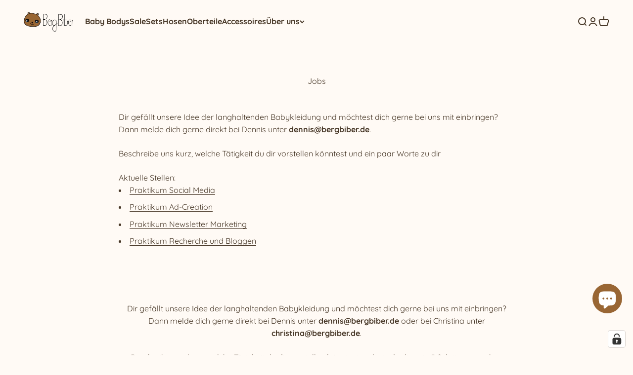

--- FILE ---
content_type: text/html; charset=utf-8
request_url: https://bergbiber.de/pages/jobs
body_size: 87260
content:
<!doctype html>

<html lang="de" dir="ltr">
  <head>

    <!-- Hotjar Tracking Code for https://www.bergbiber.de -->
<script async crossorigin fetchpriority="high" src="/cdn/shopifycloud/importmap-polyfill/es-modules-shim.2.4.0.js"></script>
<script>
    (function(h,o,t,j,a,r){
        h.hj=h.hj||function(){(h.hj.q=h.hj.q||[]).push(arguments)};
        h._hjSettings={hjid:3579570,hjsv:6};
        a=o.getElementsByTagName('head')[0];
        r=o.createElement('script');r.async=1;
        r.src=t+h._hjSettings.hjid+j+h._hjSettings.hjsv;
        a.appendChild(r);
    })(window,document,'https://static.hotjar.com/c/hotjar-','.js?sv=');
</script>
    
    <meta charset="utf-8">
    <meta
      name="viewport"
      content="width=device-width, initial-scale=1.0, height=device-height, minimum-scale=1.0, maximum-scale=1.0"
    >
    <meta name="theme-color" content="#fffaf5">

    <title>
      Jobs
    </title><meta name="description" content="Dir gefällt unsere Idee der langhaltenden Babykleidung und möchtest dich gerne bei uns mit einbringen? Dann melde dich gerne direkt bei Dennis unter dennis@bergbiber.de. Beschreibe uns kurz, welche Tätigkeit du dir vorstellen könntest und ein paar Worte zu dir Aktuelle Stellen: Praktikum Social Media Praktikum Ad-Creat"><link rel="canonical" href="https://bergbiber.de/pages/jobs"><link rel="shortcut icon" href="//bergbiber.de/cdn/shop/files/IMG_5318.png?v=1700845707&width=96">
      <link rel="apple-touch-icon" href="//bergbiber.de/cdn/shop/files/IMG_5318.png?v=1700845707&width=180"><link rel="preconnect" href="https://cdn.shopify.com">
    <link rel="preconnect" href="https://fonts.shopifycdn.com" crossorigin>
    <link rel="dns-prefetch" href="https://productreviews.shopifycdn.com"><link rel="preload" href="//bergbiber.de/cdn/fonts/ubuntu/ubuntu_n5.73a0122c625a1bf38a89e87e3b93ee3e9afb5645.woff2" as="font" type="font/woff2" crossorigin><link rel="preload" href="//bergbiber.de/cdn/fonts/quicksand/quicksand_n4.bf8322a9d1da765aa396ad7b6eeb81930a6214de.woff2" as="font" type="font/woff2" crossorigin><meta property="og:type" content="website">
  <meta property="og:title" content="Jobs"><meta property="og:image" content="http://bergbiber.de/cdn/shop/files/Design_ohne_Titel_4e3298fa-7296-4cc2-ac2f-8ea8e504108a.png?v=1756401781&width=2048">
  <meta property="og:image:secure_url" content="https://bergbiber.de/cdn/shop/files/Design_ohne_Titel_4e3298fa-7296-4cc2-ac2f-8ea8e504108a.png?v=1756401781&width=2048">
  <meta property="og:image:width" content="1200">
  <meta property="og:image:height" content="628"><meta property="og:description" content="Dir gefällt unsere Idee der langhaltenden Babykleidung und möchtest dich gerne bei uns mit einbringen? Dann melde dich gerne direkt bei Dennis unter dennis@bergbiber.de. Beschreibe uns kurz, welche Tätigkeit du dir vorstellen könntest und ein paar Worte zu dir Aktuelle Stellen: Praktikum Social Media Praktikum Ad-Creat"><meta property="og:url" content="https://bergbiber.de/pages/jobs">
<meta property="og:site_name" content="BergBiber GmbH"><meta name="twitter:card" content="summary"><meta name="twitter:title" content="Jobs">
  <meta name="twitter:description" content="Dir gefällt unsere Idee der langhaltenden Babykleidung und möchtest dich gerne bei uns mit einbringen? Dann melde dich gerne direkt bei Dennis unter dennis@bergbiber.de. Beschreibe uns kurz, welche Tätigkeit du dir vorstellen könntest und ein paar Worte zu dir Aktuelle Stellen: Praktikum Social Media Praktikum Ad-Creat"><meta name="twitter:image" content="https://bergbiber.de/cdn/shop/files/Design_ohne_Titel_4e3298fa-7296-4cc2-ac2f-8ea8e504108a.png?crop=center&height=1200&v=1756401781&width=1200">
  <meta name="twitter:image:alt" content=""><script type="application/ld+json">
  {
    "@context": "https://schema.org",
    "@type": "BreadcrumbList",
    "itemListElement": [{
        "@type": "ListItem",
        "position": 1,
        "name": "Home",
        "item": "https://bergbiber.de"
      },{
            "@type": "ListItem",
            "position": 2,
            "name": "Jobs",
            "item": "https://bergbiber.de/pages/jobs"
          }]
  }
</script><style>/* Typography (heading) */
  @font-face {
  font-family: Ubuntu;
  font-weight: 500;
  font-style: normal;
  font-display: fallback;
  src: url("//bergbiber.de/cdn/fonts/ubuntu/ubuntu_n5.73a0122c625a1bf38a89e87e3b93ee3e9afb5645.woff2") format("woff2"),
       url("//bergbiber.de/cdn/fonts/ubuntu/ubuntu_n5.5c082d0da48d9f31b297753ec73533fd4e8c1946.woff") format("woff");
}

@font-face {
  font-family: Ubuntu;
  font-weight: 500;
  font-style: italic;
  font-display: fallback;
  src: url("//bergbiber.de/cdn/fonts/ubuntu/ubuntu_i5.15da1bcf62198403fcea87e0ef2a0b278bf63a54.woff2") format("woff2"),
       url("//bergbiber.de/cdn/fonts/ubuntu/ubuntu_i5.a8af07ccfa4a7f8bf828fad7ad2b3dcef10b87ab.woff") format("woff");
}

/* Typography (body) */
  @font-face {
  font-family: Quicksand;
  font-weight: 400;
  font-style: normal;
  font-display: fallback;
  src: url("//bergbiber.de/cdn/fonts/quicksand/quicksand_n4.bf8322a9d1da765aa396ad7b6eeb81930a6214de.woff2") format("woff2"),
       url("//bergbiber.de/cdn/fonts/quicksand/quicksand_n4.fa4cbd232d3483059e72b11f7239959a64c98426.woff") format("woff");
}

@font-face {
  font-family: Quicksand;
  font-weight: 700;
  font-style: normal;
  font-display: fallback;
  src: url("//bergbiber.de/cdn/fonts/quicksand/quicksand_n7.d375fe11182475f82f7bb6306a0a0e4018995610.woff2") format("woff2"),
       url("//bergbiber.de/cdn/fonts/quicksand/quicksand_n7.8ac2ae2fc4b90ef79aaa7aedb927d39f9f9aa3f4.woff") format("woff");
}

:root {
    /**
     * ---------------------------------------------------------------------
     * SPACING VARIABLES
     *
     * We are using a spacing inspired from frameworks like Tailwind CSS.
     * ---------------------------------------------------------------------
     */
    --spacing-0-5: 0.125rem; /* 2px */
    --spacing-1: 0.25rem; /* 4px */
    --spacing-1-5: 0.375rem; /* 6px */
    --spacing-2: 0.5rem; /* 8px */
    --spacing-2-5: 0.625rem; /* 10px */
    --spacing-3: 0.75rem; /* 12px */
    --spacing-3-5: 0.875rem; /* 14px */
    --spacing-4: 1rem; /* 16px */
    --spacing-4-5: 1.125rem; /* 18px */
    --spacing-5: 1.25rem; /* 20px */
    --spacing-5-5: 1.375rem; /* 22px */
    --spacing-6: 1.5rem; /* 24px */
    --spacing-6-5: 1.625rem; /* 26px */
    --spacing-7: 1.75rem; /* 28px */
    --spacing-7-5: 1.875rem; /* 30px */
    --spacing-8: 2rem; /* 32px */
    --spacing-8-5: 2.125rem; /* 34px */
    --spacing-9: 2.25rem; /* 36px */
    --spacing-9-5: 2.375rem; /* 38px */
    --spacing-10: 2.5rem; /* 40px */
    --spacing-11: 2.75rem; /* 44px */
    --spacing-12: 3rem; /* 48px */
    --spacing-14: 3.5rem; /* 56px */
    --spacing-16: 4rem; /* 64px */
    --spacing-18: 4.5rem; /* 72px */
    --spacing-20: 5rem; /* 80px */
    --spacing-24: 6rem; /* 96px */
    --spacing-28: 7rem; /* 112px */
    --spacing-32: 8rem; /* 128px */
    --spacing-36: 9rem; /* 144px */
    --spacing-40: 10rem; /* 160px */
    --spacing-44: 11rem; /* 176px */
    --spacing-48: 12rem; /* 192px */
    --spacing-52: 13rem; /* 208px */
    --spacing-56: 14rem; /* 224px */
    --spacing-60: 15rem; /* 240px */
    --spacing-64: 16rem; /* 256px */
    --spacing-72: 18rem; /* 288px */
    --spacing-80: 20rem; /* 320px */
    --spacing-96: 24rem; /* 384px */

    /* Container */
    --container-max-width: 1300px;
    --container-narrow-max-width: 1050px;
    --container-gutter: var(--spacing-5);
    --section-outer-spacing-block: var(--spacing-8);
    --section-inner-max-spacing-block: var(--spacing-8);
    --section-inner-spacing-inline: var(--container-gutter);
    --section-stack-spacing-block: var(--spacing-8);

    /* Grid gutter */
    --grid-gutter: var(--spacing-5);

    /* Product list settings */
    --product-list-row-gap: var(--spacing-8);
    --product-list-column-gap: var(--grid-gutter);

    /* Form settings */
    --input-gap: var(--spacing-2);
    --input-height: 2.625rem;
    --input-padding-inline: var(--spacing-4);

    /* Other sizes */
    --sticky-area-height: calc(var(--sticky-announcement-bar-enabled, 0) * var(--announcement-bar-height, 0px) + var(--sticky-header-enabled, 0) * var(--header-height, 0px));

    /* RTL support */
    --transform-logical-flip: 1;
    --transform-origin-start: left;
    --transform-origin-end: right;

    /**
     * ---------------------------------------------------------------------
     * TYPOGRAPHY
     * ---------------------------------------------------------------------
     */

    /* Font properties */
    --heading-font-family: Ubuntu, sans-serif;
    --heading-font-weight: 500;
    --heading-font-style: normal;
    --heading-text-transform: uppercase;
    --heading-letter-spacing: 0.03em;
    --text-font-family: Quicksand, sans-serif;
    --text-font-weight: 400;
    --text-font-style: normal;
    --text-letter-spacing: 0.0em;

    /* Font sizes */
    --text-h0: 3rem;
    --text-h1: 2.5rem;
    --text-h2: 2rem;
    --text-h3: 1.5rem;
    --text-h4: 1.375rem;
    --text-h5: 1.125rem;
    --text-h6: 1rem;
    --text-xs: 0.6875rem;
    --text-sm: 0.75rem;
    --text-base: 0.875rem;
    --text-lg: 1.125rem;

    /**
     * ---------------------------------------------------------------------
     * COLORS
     * ---------------------------------------------------------------------
     */

    /* Color settings */--accent: 153 102 52;
    --text-primary: 71 55 39;
    --background-primary: 255 250 245;
    --dialog-background: 255 250 245;
    --border-color: var(--text-color, var(--text-primary)) / 0.12;

    /* Button colors */
    --button-background-primary: 153 102 52;
    --button-text-primary: 255 255 255;
    --button-background-secondary: 249 244 239;
    --button-text-secondary: 71 55 39;

    /* Status colors */
    --success-background: 235 241 237;
    --success-text: 92 137 107;
    --warning-background: 255 246 233;
    --warning-text: 255 183 74;
    --error-background: 254 231 231;
    --error-text: 248 58 58;

    /* Product colors */
    --on-sale-text: 92 137 107;
    --on-sale-badge-background: 92 137 107;
    --on-sale-badge-text: 255 255 255;
    --sold-out-badge-background: 92 137 107;
    --sold-out-badge-text: 255 255 255;
    --primary-badge-background: 153 102 52;
    --primary-badge-text: 255 255 255;
    --star-color: 255 183 74;
    --product-card-background: 255 255 255;
    --product-card-text: 71 55 39;

    /* Header colors */
    --header-background: 255 250 245;
    --header-text: 71 55 39;

    /* Footer colors */
    --footer-background: 153 102 52;
    --footer-text: 255 255 255;

    /* Rounded variables (used for border radius) */
    --rounded-xs: 0.25rem;
    --rounded-sm: 0.375rem;
    --rounded: 0.75rem;
    --rounded-lg: 1.5rem;
    --rounded-full: 9999px;

    --rounded-button: 0.75rem;
    --rounded-input: 0.25rem;

    /* Box shadow */
    --shadow-sm: 0 2px 8px rgb(var(--text-primary) / 0.1);
    --shadow: 0 5px 15px rgb(var(--text-primary) / 0.1);
    --shadow-md: 0 5px 30px rgb(var(--text-primary) / 0.1);
    --shadow-block: 0px 18px 50px rgb(var(--text-primary) / 0.1);

    /**
     * ---------------------------------------------------------------------
     * OTHER
     * ---------------------------------------------------------------------
     */

    --stagger-products-reveal-opacity: 0;
    --cursor-close-svg-url: url(//bergbiber.de/cdn/shop/t/68/assets/cursor-close.svg?v=147174565022153725511763466868);
    --cursor-zoom-in-svg-url: url(//bergbiber.de/cdn/shop/t/68/assets/cursor-zoom-in.svg?v=154953035094101115921763466867);
    --cursor-zoom-out-svg-url: url(//bergbiber.de/cdn/shop/t/68/assets/cursor-zoom-out.svg?v=16155520337305705181763466868);
    --checkmark-svg-url: url(//bergbiber.de/cdn/shop/t/68/assets/checkmark.svg?v=77552481021870063511763466867);
  }

  [dir="rtl"]:root {
    /* RTL support */
    --transform-logical-flip: -1;
    --transform-origin-start: right;
    --transform-origin-end: left;
  }

  @media screen and (min-width: 700px) {
    :root {
      /* Typography (font size) */
      --text-h0: 4rem;
      --text-h1: 3rem;
      --text-h2: 2.5rem;
      --text-h3: 2rem;
      --text-h4: 1.625rem;
      --text-h5: 1.25rem;
      --text-h6: 1.125rem;

      --text-xs: 0.75rem;
      --text-sm: 0.875rem;
      --text-base: 1.0rem;
      --text-lg: 1.25rem;

      /* Spacing */
      --container-gutter: 2rem;
      --section-outer-spacing-block: var(--spacing-12);
      --section-inner-max-spacing-block: var(--spacing-10);
      --section-inner-spacing-inline: var(--spacing-10);
      --section-stack-spacing-block: var(--spacing-10);

      /* Grid gutter */
      --grid-gutter: var(--spacing-6);

      /* Product list settings */
      --product-list-row-gap: var(--spacing-12);

      /* Form settings */
      --input-gap: 1rem;
      --input-height: 3.125rem;
      --input-padding-inline: var(--spacing-5);
    }
  }

  @media screen and (min-width: 1000px) {
    :root {
      /* Spacing settings */
      --container-gutter: var(--spacing-12);
      --section-outer-spacing-block: var(--spacing-14);
      --section-inner-max-spacing-block: var(--spacing-12);
      --section-inner-spacing-inline: var(--spacing-12);
      --section-stack-spacing-block: var(--spacing-10);
    }
  }

  @media screen and (min-width: 1150px) {
    :root {
      /* Spacing settings */
      --container-gutter: var(--spacing-12);
      --section-outer-spacing-block: var(--spacing-14);
      --section-inner-max-spacing-block: var(--spacing-12);
      --section-inner-spacing-inline: var(--spacing-12);
      --section-stack-spacing-block: var(--spacing-12);
    }
  }

  @media screen and (min-width: 1400px) {
    :root {
      /* Typography (font size) */
      --text-h0: 5rem;
      --text-h1: 3.75rem;
      --text-h2: 3rem;
      --text-h3: 2.25rem;
      --text-h4: 2rem;
      --text-h5: 1.5rem;
      --text-h6: 1.25rem;

      --section-outer-spacing-block: var(--spacing-16);
      --section-inner-max-spacing-block: var(--spacing-14);
      --section-inner-spacing-inline: var(--spacing-14);
    }
  }

  @media screen and (min-width: 1600px) {
    :root {
      --section-outer-spacing-block: var(--spacing-16);
      --section-inner-max-spacing-block: var(--spacing-16);
      --section-inner-spacing-inline: var(--spacing-16);
    }
  }

  /**
   * ---------------------------------------------------------------------
   * LIQUID DEPENDANT CSS
   *
   * Our main CSS is Liquid free, but some very specific features depend on
   * theme settings, so we have them here
   * ---------------------------------------------------------------------
   */@media screen and (pointer: fine) {
        .button:not([disabled]):hover, .btn:not([disabled]):hover, .shopify-payment-button__button--unbranded:not([disabled]):hover {
          --button-background-opacity: 0.85;
        }

        .button--subdued:not([disabled]):hover {
          --button-background: var(--text-color) / .05 !important;
        }
      }</style><script>
  // This allows to expose several variables to the global scope, to be used in scripts
  window.themeVariables = {
    settings: {
      showPageTransition: null,
      staggerProductsApparition: true,
      reduceDrawerAnimation: false,
      reduceMenuAnimation: false,
      headingApparition: "split_fade",
      pageType: "page",
      moneyFormat: "{{amount_with_comma_separator}} €",
      moneyWithCurrencyFormat: "{{amount_with_comma_separator}} €",
      currencyCodeEnabled: false,
      cartType: "drawer",
      showDiscount: true,
      discountMode: "percentage",
      pageBackground: "#fffaf5",
      textColor: "#473727"
    },

    strings: {
      accessibilityClose: "Schließen",
      accessibilityNext: "Vor",
      accessibilityPrevious: "Zurück",
      closeGallery: "Galerie schließen",
      zoomGallery: "Bild vergrößern",
      errorGallery: "Bild kann nicht geladen werden",
      searchNoResults: "Keine Treffer",
      addOrderNote: "Bestellhinweis hinzufügen",
      editOrderNote: "Bestellhinweis bearbeiten",
      shippingEstimatorNoResults: "Tut uns leid, aber wir verschicken leider nicht an deine Adresse.",
      shippingEstimatorOneResult: "Für deine Adresse gibt es einen Versandtarif:",
      shippingEstimatorMultipleResults: "Für deine Adresse gibt es mehrere Versandtarife:",
      shippingEstimatorError: "Beim Berechnen der Versandkosten ist ein Fehler aufgetreten:"
    },

    breakpoints: {
      'sm': 'screen and (min-width: 700px)',
      'md': 'screen and (min-width: 1000px)',
      'lg': 'screen and (min-width: 1150px)',
      'xl': 'screen and (min-width: 1400px)',

      'sm-max': 'screen and (max-width: 699px)',
      'md-max': 'screen and (max-width: 999px)',
      'lg-max': 'screen and (max-width: 1149px)',
      'xl-max': 'screen and (max-width: 1399px)'
    }
  };

  // For detecting native share
  document.documentElement.classList.add(`native-share--${navigator.share ? 'enabled' : 'disabled'}`);</script><script>
      if (!(HTMLScriptElement.supports && HTMLScriptElement.supports('importmap'))) {
        const importMapPolyfill = document.createElement('script');
        importMapPolyfill.async = true;
        importMapPolyfill.src = "//bergbiber.de/cdn/shop/t/68/assets/es-module-shims.min.js?v=98603786603752121101763466846";

        document.head.appendChild(importMapPolyfill);
      }
    </script>

    <script type="importmap">{
        "imports": {
          "vendor": "//bergbiber.de/cdn/shop/t/68/assets/vendor.min.js?v=37127808935879722241763466851",
          "theme": "//bergbiber.de/cdn/shop/t/68/assets/theme.js?v=52388010713111981741763466850",
          "photoswipe": "//bergbiber.de/cdn/shop/t/68/assets/photoswipe.min.js?v=13374349288281597431763466847"
        }
      }
    </script>

    <script type="module" src="//bergbiber.de/cdn/shop/t/68/assets/vendor.min.js?v=37127808935879722241763466851"></script>
    <script type="module" src="//bergbiber.de/cdn/shop/t/68/assets/theme.js?v=52388010713111981741763466850"></script>
    <script type="module" src="//bergbiber.de/cdn/shop/t/68/assets/custom.js?v=121157082449573592081763466844"></script>
    <script>window.performance && window.performance.mark && window.performance.mark('shopify.content_for_header.start');</script><meta name="google-site-verification" content="LW6lvgzzM-QsRimvPX6Y3uAeAtq8T489tQ_YwkQyCPs">
<meta name="facebook-domain-verification" content="jsetpwpyy9gs2lt6w1357ixqybufn3">
<meta id="shopify-digital-wallet" name="shopify-digital-wallet" content="/72679391562/digital_wallets/dialog">
<meta name="shopify-checkout-api-token" content="e996d973eedbd543466e02b5b9ef9768">
<meta id="in-context-paypal-metadata" data-shop-id="72679391562" data-venmo-supported="false" data-environment="production" data-locale="de_DE" data-paypal-v4="true" data-currency="EUR">
<script async="async" src="/checkouts/internal/preloads.js?locale=de-DE"></script>
<script id="apple-pay-shop-capabilities" type="application/json">{"shopId":72679391562,"countryCode":"DE","currencyCode":"EUR","merchantCapabilities":["supports3DS"],"merchantId":"gid:\/\/shopify\/Shop\/72679391562","merchantName":"BergBiber GmbH","requiredBillingContactFields":["postalAddress","email"],"requiredShippingContactFields":["postalAddress","email"],"shippingType":"shipping","supportedNetworks":["visa","maestro","masterCard","amex"],"total":{"type":"pending","label":"BergBiber GmbH","amount":"1.00"},"shopifyPaymentsEnabled":true,"supportsSubscriptions":true}</script>
<script id="shopify-features" type="application/json">{"accessToken":"e996d973eedbd543466e02b5b9ef9768","betas":["rich-media-storefront-analytics"],"domain":"bergbiber.de","predictiveSearch":true,"shopId":72679391562,"locale":"de"}</script>
<script>var Shopify = Shopify || {};
Shopify.shop = "bergbiber.myshopify.com";
Shopify.locale = "de";
Shopify.currency = {"active":"EUR","rate":"1.0"};
Shopify.country = "DE";
Shopify.theme = {"name":"Copy für Entwicklung von Presell Funnels","id":191237226826,"schema_name":"Impact","schema_version":"6.5.0","theme_store_id":null,"role":"main"};
Shopify.theme.handle = "null";
Shopify.theme.style = {"id":null,"handle":null};
Shopify.cdnHost = "bergbiber.de/cdn";
Shopify.routes = Shopify.routes || {};
Shopify.routes.root = "/";</script>
<script type="module">!function(o){(o.Shopify=o.Shopify||{}).modules=!0}(window);</script>
<script>!function(o){function n(){var o=[];function n(){o.push(Array.prototype.slice.apply(arguments))}return n.q=o,n}var t=o.Shopify=o.Shopify||{};t.loadFeatures=n(),t.autoloadFeatures=n()}(window);</script>
<script id="shop-js-analytics" type="application/json">{"pageType":"page"}</script>
<script defer="defer" async type="module" src="//bergbiber.de/cdn/shopifycloud/shop-js/modules/v2/client.init-shop-cart-sync_KNlu3ypL.de.esm.js"></script>
<script defer="defer" async type="module" src="//bergbiber.de/cdn/shopifycloud/shop-js/modules/v2/chunk.common_SKKNcA3B.esm.js"></script>
<script type="module">
  await import("//bergbiber.de/cdn/shopifycloud/shop-js/modules/v2/client.init-shop-cart-sync_KNlu3ypL.de.esm.js");
await import("//bergbiber.de/cdn/shopifycloud/shop-js/modules/v2/chunk.common_SKKNcA3B.esm.js");

  window.Shopify.SignInWithShop?.initShopCartSync?.({"fedCMEnabled":true,"windoidEnabled":true});

</script>
<script>(function() {
  var isLoaded = false;
  function asyncLoad() {
    if (isLoaded) return;
    isLoaded = true;
    var urls = ["https:\/\/work.selecdoo.com\/plugins\/Shopify\/shopify.php?ac=getCode\u0026shop=bergbiber.myshopify.com"];
    for (var i = 0; i < urls.length; i++) {
      var s = document.createElement('script');
      s.type = 'text/javascript';
      s.async = true;
      s.src = urls[i];
      var x = document.getElementsByTagName('script')[0];
      x.parentNode.insertBefore(s, x);
    }
  };
  if(window.attachEvent) {
    window.attachEvent('onload', asyncLoad);
  } else {
    window.addEventListener('load', asyncLoad, false);
  }
})();</script>
<script id="__st">var __st={"a":72679391562,"offset":3600,"reqid":"517a7fd9-acb3-48c2-8bfa-554c1863fa19-1767658651","pageurl":"bergbiber.de\/pages\/jobs","s":"pages-122959823178","u":"5c48bbd03366","p":"page","rtyp":"page","rid":122959823178};</script>
<script>window.ShopifyPaypalV4VisibilityTracking = true;</script>
<script id="captcha-bootstrap">!function(){'use strict';const t='contact',e='account',n='new_comment',o=[[t,t],['blogs',n],['comments',n],[t,'customer']],c=[[e,'customer_login'],[e,'guest_login'],[e,'recover_customer_password'],[e,'create_customer']],r=t=>t.map((([t,e])=>`form[action*='/${t}']:not([data-nocaptcha='true']) input[name='form_type'][value='${e}']`)).join(','),a=t=>()=>t?[...document.querySelectorAll(t)].map((t=>t.form)):[];function s(){const t=[...o],e=r(t);return a(e)}const i='password',u='form_key',d=['recaptcha-v3-token','g-recaptcha-response','h-captcha-response',i],f=()=>{try{return window.sessionStorage}catch{return}},m='__shopify_v',_=t=>t.elements[u];function p(t,e,n=!1){try{const o=window.sessionStorage,c=JSON.parse(o.getItem(e)),{data:r}=function(t){const{data:e,action:n}=t;return t[m]||n?{data:e,action:n}:{data:t,action:n}}(c);for(const[e,n]of Object.entries(r))t.elements[e]&&(t.elements[e].value=n);n&&o.removeItem(e)}catch(o){console.error('form repopulation failed',{error:o})}}const l='form_type',E='cptcha';function T(t){t.dataset[E]=!0}const w=window,h=w.document,L='Shopify',v='ce_forms',y='captcha';let A=!1;((t,e)=>{const n=(g='f06e6c50-85a8-45c8-87d0-21a2b65856fe',I='https://cdn.shopify.com/shopifycloud/storefront-forms-hcaptcha/ce_storefront_forms_captcha_hcaptcha.v1.5.2.iife.js',D={infoText:'Durch hCaptcha geschützt',privacyText:'Datenschutz',termsText:'Allgemeine Geschäftsbedingungen'},(t,e,n)=>{const o=w[L][v],c=o.bindForm;if(c)return c(t,g,e,D).then(n);var r;o.q.push([[t,g,e,D],n]),r=I,A||(h.body.append(Object.assign(h.createElement('script'),{id:'captcha-provider',async:!0,src:r})),A=!0)});var g,I,D;w[L]=w[L]||{},w[L][v]=w[L][v]||{},w[L][v].q=[],w[L][y]=w[L][y]||{},w[L][y].protect=function(t,e){n(t,void 0,e),T(t)},Object.freeze(w[L][y]),function(t,e,n,w,h,L){const[v,y,A,g]=function(t,e,n){const i=e?o:[],u=t?c:[],d=[...i,...u],f=r(d),m=r(i),_=r(d.filter((([t,e])=>n.includes(e))));return[a(f),a(m),a(_),s()]}(w,h,L),I=t=>{const e=t.target;return e instanceof HTMLFormElement?e:e&&e.form},D=t=>v().includes(t);t.addEventListener('submit',(t=>{const e=I(t);if(!e)return;const n=D(e)&&!e.dataset.hcaptchaBound&&!e.dataset.recaptchaBound,o=_(e),c=g().includes(e)&&(!o||!o.value);(n||c)&&t.preventDefault(),c&&!n&&(function(t){try{if(!f())return;!function(t){const e=f();if(!e)return;const n=_(t);if(!n)return;const o=n.value;o&&e.removeItem(o)}(t);const e=Array.from(Array(32),(()=>Math.random().toString(36)[2])).join('');!function(t,e){_(t)||t.append(Object.assign(document.createElement('input'),{type:'hidden',name:u})),t.elements[u].value=e}(t,e),function(t,e){const n=f();if(!n)return;const o=[...t.querySelectorAll(`input[type='${i}']`)].map((({name:t})=>t)),c=[...d,...o],r={};for(const[a,s]of new FormData(t).entries())c.includes(a)||(r[a]=s);n.setItem(e,JSON.stringify({[m]:1,action:t.action,data:r}))}(t,e)}catch(e){console.error('failed to persist form',e)}}(e),e.submit())}));const S=(t,e)=>{t&&!t.dataset[E]&&(n(t,e.some((e=>e===t))),T(t))};for(const o of['focusin','change'])t.addEventListener(o,(t=>{const e=I(t);D(e)&&S(e,y())}));const B=e.get('form_key'),M=e.get(l),P=B&&M;t.addEventListener('DOMContentLoaded',(()=>{const t=y();if(P)for(const e of t)e.elements[l].value===M&&p(e,B);[...new Set([...A(),...v().filter((t=>'true'===t.dataset.shopifyCaptcha))])].forEach((e=>S(e,t)))}))}(h,new URLSearchParams(w.location.search),n,t,e,['guest_login'])})(!0,!0)}();</script>
<script integrity="sha256-4kQ18oKyAcykRKYeNunJcIwy7WH5gtpwJnB7kiuLZ1E=" data-source-attribution="shopify.loadfeatures" defer="defer" src="//bergbiber.de/cdn/shopifycloud/storefront/assets/storefront/load_feature-a0a9edcb.js" crossorigin="anonymous"></script>
<script data-source-attribution="shopify.dynamic_checkout.dynamic.init">var Shopify=Shopify||{};Shopify.PaymentButton=Shopify.PaymentButton||{isStorefrontPortableWallets:!0,init:function(){window.Shopify.PaymentButton.init=function(){};var t=document.createElement("script");t.src="https://bergbiber.de/cdn/shopifycloud/portable-wallets/latest/portable-wallets.de.js",t.type="module",document.head.appendChild(t)}};
</script>
<script data-source-attribution="shopify.dynamic_checkout.buyer_consent">
  function portableWalletsHideBuyerConsent(e){var t=document.getElementById("shopify-buyer-consent"),n=document.getElementById("shopify-subscription-policy-button");t&&n&&(t.classList.add("hidden"),t.setAttribute("aria-hidden","true"),n.removeEventListener("click",e))}function portableWalletsShowBuyerConsent(e){var t=document.getElementById("shopify-buyer-consent"),n=document.getElementById("shopify-subscription-policy-button");t&&n&&(t.classList.remove("hidden"),t.removeAttribute("aria-hidden"),n.addEventListener("click",e))}window.Shopify?.PaymentButton&&(window.Shopify.PaymentButton.hideBuyerConsent=portableWalletsHideBuyerConsent,window.Shopify.PaymentButton.showBuyerConsent=portableWalletsShowBuyerConsent);
</script>
<script data-source-attribution="shopify.dynamic_checkout.cart.bootstrap">document.addEventListener("DOMContentLoaded",(function(){function t(){return document.querySelector("shopify-accelerated-checkout-cart, shopify-accelerated-checkout")}if(t())Shopify.PaymentButton.init();else{new MutationObserver((function(e,n){t()&&(Shopify.PaymentButton.init(),n.disconnect())})).observe(document.body,{childList:!0,subtree:!0})}}));
</script>
<link id="shopify-accelerated-checkout-styles" rel="stylesheet" media="screen" href="https://bergbiber.de/cdn/shopifycloud/portable-wallets/latest/accelerated-checkout-backwards-compat.css" crossorigin="anonymous">
<style id="shopify-accelerated-checkout-cart">
        #shopify-buyer-consent {
  margin-top: 1em;
  display: inline-block;
  width: 100%;
}

#shopify-buyer-consent.hidden {
  display: none;
}

#shopify-subscription-policy-button {
  background: none;
  border: none;
  padding: 0;
  text-decoration: underline;
  font-size: inherit;
  cursor: pointer;
}

#shopify-subscription-policy-button::before {
  box-shadow: none;
}

      </style>

<script>window.performance && window.performance.mark && window.performance.mark('shopify.content_for_header.end');</script>
<link href="//bergbiber.de/cdn/shop/t/68/assets/theme.css?v=110512027186893488421763466848" rel="stylesheet" type="text/css" media="all" /><link href="//bergbiber.de/cdn/shop/t/68/assets/custom.css?v=40938240148476310221763466843" rel="stylesheet" type="text/css" media="all" /><!-- BEGIN app block: shopify://apps/complianz-gdpr-cookie-consent/blocks/bc-block/e49729f0-d37d-4e24-ac65-e0e2f472ac27 -->

    
    
    
<link id='complianz-css' rel="stylesheet" href=https://cdn.shopify.com/extensions/019a2fb2-ee57-75e6-ac86-acfd14822c1d/gdpr-legal-cookie-74/assets/complainz.css media="print" onload="this.media='all'">
    <style>
        #Compliance-iframe.Compliance-iframe-branded > div.purposes-header,
        #Compliance-iframe.Compliance-iframe-branded > div.cmplc-cmp-header,
        #purposes-container > div.purposes-header,
        #Compliance-cs-banner .Compliance-cs-brand {
            background-color: #F8E7D7 !important;
            color: #996634!important;
        }
        #Compliance-iframe.Compliance-iframe-branded .purposes-header .cmplc-btn-cp ,
        #Compliance-iframe.Compliance-iframe-branded .purposes-header .cmplc-btn-cp:hover,
        #Compliance-iframe.Compliance-iframe-branded .purposes-header .cmplc-btn-back:hover  {
            background-color: #ffffff !important;
            opacity: 1 !important;
        }
        #Compliance-cs-banner .cmplc-toggle .cmplc-toggle-label {
            color: #F8E7D7!important;
        }
        #Compliance-iframe.Compliance-iframe-branded .purposes-header .cmplc-btn-cp:hover,
        #Compliance-iframe.Compliance-iframe-branded .purposes-header .cmplc-btn-back:hover {
            background-color: #996634!important;
            color: #F8E7D7!important;
        }
        #Compliance-cs-banner #Compliance-cs-title {
            font-size: 14px !important;
        }
        #Compliance-cs-banner .Compliance-cs-content,
        #Compliance-cs-title,
        .cmplc-toggle-checkbox.granular-control-checkbox span {
            background-color: #F8E7D7 !important;
            color: #996634 !important;
            font-size: 14px !important;
        }
        #Compliance-cs-banner .Compliance-cs-close-btn {
            font-size: 14px !important;
            background-color: #F8E7D7 !important;
        }
        #Compliance-cs-banner .Compliance-cs-opt-group {
            color: #F8E7D7 !important;
        }
        #Compliance-cs-banner .Compliance-cs-opt-group button,
        .Compliance-alert button.Compliance-button-cancel {
            background-color: #93af8e!important;
            color: #ffffff!important;
        }
        #Compliance-cs-banner .Compliance-cs-opt-group button.Compliance-cs-accept-btn,
        #Compliance-cs-banner .Compliance-cs-opt-group button.Compliance-cs-btn-primary,
        .Compliance-alert button.Compliance-button-confirm {
            background-color: #4ba733 !important;
            color: #ffffff !important;
        }
        #Compliance-cs-banner .Compliance-cs-opt-group button.Compliance-cs-reject-btn {
            background-color: #93af8e!important;
            color: #ffffff!important;
        }

        #Compliance-cs-banner .Compliance-banner-content button {
            cursor: pointer !important;
            color: currentColor !important;
            text-decoration: underline !important;
            border: none !important;
            background-color: transparent !important;
            font-size: 100% !important;
            padding: 0 !important;
        }

        #Compliance-cs-banner .Compliance-cs-opt-group button {
            border-radius: 4px !important;
            padding-block: 10px !important;
        }
        @media (min-width: 640px) {
            #Compliance-cs-banner.Compliance-cs-default-floating:not(.Compliance-cs-top):not(.Compliance-cs-center) .Compliance-cs-container, #Compliance-cs-banner.Compliance-cs-default-floating:not(.Compliance-cs-bottom):not(.Compliance-cs-center) .Compliance-cs-container, #Compliance-cs-banner.Compliance-cs-default-floating.Compliance-cs-center:not(.Compliance-cs-top):not(.Compliance-cs-bottom) .Compliance-cs-container {
                width: 560px !important;
            }
            #Compliance-cs-banner.Compliance-cs-default-floating:not(.Compliance-cs-top):not(.Compliance-cs-center) .Compliance-cs-opt-group, #Compliance-cs-banner.Compliance-cs-default-floating:not(.Compliance-cs-bottom):not(.Compliance-cs-center) .Compliance-cs-opt-group, #Compliance-cs-banner.Compliance-cs-default-floating.Compliance-cs-center:not(.Compliance-cs-top):not(.Compliance-cs-bottom) .Compliance-cs-opt-group {
                flex-direction: row !important;
            }
            #Compliance-cs-banner .Compliance-cs-opt-group button:not(:last-of-type),
            #Compliance-cs-banner .Compliance-cs-opt-group button {
                margin-right: 4px !important;
            }
            #Compliance-cs-banner .Compliance-cs-container .Compliance-cs-brand {
                position: absolute !important;
                inset-block-start: 6px;
            }
        }
        #Compliance-cs-banner.Compliance-cs-default-floating:not(.Compliance-cs-top):not(.Compliance-cs-center) .Compliance-cs-opt-group > div, #Compliance-cs-banner.Compliance-cs-default-floating:not(.Compliance-cs-bottom):not(.Compliance-cs-center) .Compliance-cs-opt-group > div, #Compliance-cs-banner.Compliance-cs-default-floating.Compliance-cs-center:not(.Compliance-cs-top):not(.Compliance-cs-bottom) .Compliance-cs-opt-group > div {
            flex-direction: row-reverse;
            width: 100% !important;
        }

        .Compliance-cs-brand-badge-outer, .Compliance-cs-brand-badge, #Compliance-cs-banner.Compliance-cs-default-floating.Compliance-cs-bottom .Compliance-cs-brand-badge-outer,
        #Compliance-cs-banner.Compliance-cs-default.Compliance-cs-bottom .Compliance-cs-brand-badge-outer,
        #Compliance-cs-banner.Compliance-cs-default:not(.Compliance-cs-left) .Compliance-cs-brand-badge-outer,
        #Compliance-cs-banner.Compliance-cs-default-floating:not(.Compliance-cs-left) .Compliance-cs-brand-badge-outer {
            display: none !important
        }

        #Compliance-cs-banner:not(.Compliance-cs-top):not(.Compliance-cs-bottom) .Compliance-cs-container.Compliance-cs-themed {
            flex-direction: row !important;
        }

        #Compliance-cs-banner #Compliance-cs-title,
        #Compliance-cs-banner #Compliance-cs-custom-title {
            justify-self: center !important;
            font-size: 14px !important;
            font-family: -apple-system,sans-serif !important;
            margin-inline: auto !important;
            width: 55% !important;
            text-align: center;
            font-weight: 600;
            visibility: unset;
        }

        @media (max-width: 640px) {
            #Compliance-cs-banner #Compliance-cs-title,
            #Compliance-cs-banner #Compliance-cs-custom-title {
                display: block;
            }
        }

        #Compliance-cs-banner .Compliance-cs-brand img {
            max-width: 110px !important;
            min-height: 32px !important;
        }
        #Compliance-cs-banner .Compliance-cs-container .Compliance-cs-brand {
            background: none !important;
            padding: 0px !important;
            margin-block-start:10px !important;
            margin-inline-start:16px !important;
        }

        #Compliance-cs-banner .Compliance-cs-opt-group button {
            padding-inline: 4px !important;
        }

    </style>
    
    
    
    

    <script type="text/javascript">
        function loadScript(src) {
            return new Promise((resolve, reject) => {
                const s = document.createElement("script");
                s.src = src;
                s.charset = "UTF-8";
                s.onload = resolve;
                s.onerror = reject;
                document.head.appendChild(s);
            });
        }

        function filterGoogleConsentModeURLs(domainsArray) {
            const googleConsentModeComplianzURls = [
                // 197, # Google Tag Manager:
                {"domain":"s.www.googletagmanager.com", "path":""},
                {"domain":"www.tagmanager.google.com", "path":""},
                {"domain":"www.googletagmanager.com", "path":""},
                {"domain":"googletagmanager.com", "path":""},
                {"domain":"tagassistant.google.com", "path":""},
                {"domain":"tagmanager.google.com", "path":""},

                // 2110, # Google Analytics 4:
                {"domain":"www.analytics.google.com", "path":""},
                {"domain":"www.google-analytics.com", "path":""},
                {"domain":"ssl.google-analytics.com", "path":""},
                {"domain":"google-analytics.com", "path":""},
                {"domain":"analytics.google.com", "path":""},
                {"domain":"region1.google-analytics.com", "path":""},
                {"domain":"region1.analytics.google.com", "path":""},
                {"domain":"*.google-analytics.com", "path":""},
                {"domain":"www.googletagmanager.com", "path":"/gtag/js?id=G"},
                {"domain":"googletagmanager.com", "path":"/gtag/js?id=UA"},
                {"domain":"www.googletagmanager.com", "path":"/gtag/js?id=UA"},
                {"domain":"googletagmanager.com", "path":"/gtag/js?id=G"},

                // 177, # Google Ads conversion tracking:
                {"domain":"googlesyndication.com", "path":""},
                {"domain":"media.admob.com", "path":""},
                {"domain":"gmodules.com", "path":""},
                {"domain":"ad.ytsa.net", "path":""},
                {"domain":"dartmotif.net", "path":""},
                {"domain":"dmtry.com", "path":""},
                {"domain":"go.channelintelligence.com", "path":""},
                {"domain":"googleusercontent.com", "path":""},
                {"domain":"googlevideo.com", "path":""},
                {"domain":"gvt1.com", "path":""},
                {"domain":"links.channelintelligence.com", "path":""},
                {"domain":"obrasilinteirojoga.com.br", "path":""},
                {"domain":"pcdn.tcgmsrv.net", "path":""},
                {"domain":"rdr.tag.channelintelligence.com", "path":""},
                {"domain":"static.googleadsserving.cn", "path":""},
                {"domain":"studioapi.doubleclick.com", "path":""},
                {"domain":"teracent.net", "path":""},
                {"domain":"ttwbs.channelintelligence.com", "path":""},
                {"domain":"wtb.channelintelligence.com", "path":""},
                {"domain":"youknowbest.com", "path":""},
                {"domain":"doubleclick.net", "path":""},
                {"domain":"redirector.gvt1.com", "path":""},

                //116, # Google Ads Remarketing
                {"domain":"googlesyndication.com", "path":""},
                {"domain":"media.admob.com", "path":""},
                {"domain":"gmodules.com", "path":""},
                {"domain":"ad.ytsa.net", "path":""},
                {"domain":"dartmotif.net", "path":""},
                {"domain":"dmtry.com", "path":""},
                {"domain":"go.channelintelligence.com", "path":""},
                {"domain":"googleusercontent.com", "path":""},
                {"domain":"googlevideo.com", "path":""},
                {"domain":"gvt1.com", "path":""},
                {"domain":"links.channelintelligence.com", "path":""},
                {"domain":"obrasilinteirojoga.com.br", "path":""},
                {"domain":"pcdn.tcgmsrv.net", "path":""},
                {"domain":"rdr.tag.channelintelligence.com", "path":""},
                {"domain":"static.googleadsserving.cn", "path":""},
                {"domain":"studioapi.doubleclick.com", "path":""},
                {"domain":"teracent.net", "path":""},
                {"domain":"ttwbs.channelintelligence.com", "path":""},
                {"domain":"wtb.channelintelligence.com", "path":""},
                {"domain":"youknowbest.com", "path":""},
                {"domain":"doubleclick.net", "path":""},
                {"domain":"redirector.gvt1.com", "path":""}
            ];

            if (!Array.isArray(domainsArray)) { 
                return [];
            }

            const blockedPairs = new Map();
            for (const rule of googleConsentModeComplianzURls) {
                if (!blockedPairs.has(rule.domain)) {
                    blockedPairs.set(rule.domain, new Set());
                }
                blockedPairs.get(rule.domain).add(rule.path);
            }

            return domainsArray.filter(item => {
                const paths = blockedPairs.get(item.d);
                return !(paths && paths.has(item.p));
            });
        }

        function setupAutoblockingByDomain() {
            // autoblocking by domain
            const autoblockByDomainArray = [];
            const prefixID = '10000' // to not get mixed with real metis ids
            let cmpBlockerDomains = []
            let cmpCmplcVendorsPurposes = {}
            let counter = 1
            for (const object of autoblockByDomainArray) {
                cmpBlockerDomains.push({
                    d: object.d,
                    p: object.path,
                    v: prefixID + counter,
                });
                counter++;
            }
            
            counter = 1
            for (const object of autoblockByDomainArray) {
                cmpCmplcVendorsPurposes[prefixID + counter] = object?.p ?? '1';
                counter++;
            }

            Object.defineProperty(window, "cmp_cmplc_vendors_purposes", {
                get() {
                    return cmpCmplcVendorsPurposes;
                },
                set(value) {
                    cmpCmplcVendorsPurposes = { ...cmpCmplcVendorsPurposes, ...value };
                }
            });
            const basicGmc = false;


            Object.defineProperty(window, "cmp_importblockerdomains", {
                get() {
                    if (basicGmc) {
                        return filterGoogleConsentModeURLs(cmpBlockerDomains);
                    }
                    return cmpBlockerDomains;
                },
                set(value) {
                    cmpBlockerDomains = [ ...cmpBlockerDomains, ...value ];
                }
            });
        }

        function enforceRejectionRecovery() {
            const base = (window._cmplc = window._cmplc || {});
            const featuresHolder = {};

            function lockFlagOn(holder) {
                const desc = Object.getOwnPropertyDescriptor(holder, 'rejection_recovery');
                if (!desc) {
                    Object.defineProperty(holder, 'rejection_recovery', {
                        get() { return true; },
                        set(_) { /* ignore */ },
                        enumerable: true,
                        configurable: false
                    });
                }
                return holder;
            }

            Object.defineProperty(base, 'csFeatures', {
                configurable: false,
                enumerable: true,
                get() {
                    return featuresHolder;
                },
                set(obj) {
                    if (obj && typeof obj === 'object') {
                        Object.keys(obj).forEach(k => {
                            if (k !== 'rejection_recovery') {
                                featuresHolder[k] = obj[k];
                            }
                        });
                    }
                    // we lock it, it won't try to redefine
                    lockFlagOn(featuresHolder);
                }
            });

            // Ensure an object is exposed even if read early
            if (!('csFeatures' in base)) {
                base.csFeatures = {};
            } else {
                // If someone already set it synchronously, merge and lock now.
                base.csFeatures = base.csFeatures;
            }
        }

        function splitDomains(joinedString) {
            if (!joinedString) {
                return []; // empty string -> empty array
            }
            return joinedString.split(";");
        }

        function setupWhitelist() {
            // Whitelist by domain:
            const whitelistString = "";
            const whitelist_array = [...splitDomains(whitelistString)];
            if (Array.isArray(window?.cmp_block_ignoredomains)) {
                window.cmp_block_ignoredomains = [...whitelist_array, ...window.cmp_block_ignoredomains];
            }
        }

        async function initCompliance() {
            const currentCsConfiguration = {"siteId":4128166,"cookiePolicyIds":{"de":13481056},"banner":{"acceptButtonDisplay":true,"rejectButtonDisplay":true,"customizeButtonDisplay":true,"position":"float-center","backgroundOverlay":false,"fontSize":"14px","content":"","acceptButtonCaption":"","rejectButtonCaption":"","customizeButtonCaption":"","cookiePolicyLinkCaption":"","privacyWidget":true,"logo":"data:image\/png;base64,iVBORw0KGgoAAAANSUhEUgAAAfQAAAGjCAYAAADaXefFAAAAAXNSR0IArs4c6QAAIABJREFUeF7snQeYHMWV+F9198TunrQ7m5W1ICGEyEFIiBxMsknGYDDBxuk44\/P5fMl\/25wPn+8c8Nk++4g2JtpkTDRgBEJIAgkFlLWSdrV5Zyd2T+zu+lOSOIPRaqp3Z2dnZl9\/[base64]\/WN3SAAJIIGaIoABvabcOe7GSKqqzgSQbqcUzhv30f4ywHJKpUt1fWgAAGgZx8WhkAASQAJVQwADetW4akIVlfx+\/5GmKVwHADcBgGMCtEkAkC+63cJzkUgkNQHj45BIAAkggYomgAG9ot0z8coFAoGAaZKvUApXA8AcABAmUKuIINDbkknl1wDdmQnUA4dGAkgACVQcAQzoFeeSylGIHXijlP4SgC4EAHeFaMbezv9R02L\/UyH6oBpIAAkggYoggAG9ItxQcUqIilK3BMD65f638opTEAC+rGmxuwGgUInKoU5IAAkggXITwIBebuKVP55DVUPXWhb9V0JgegWry069f1HTYo\/itbYK9hKqhgSQQNkIYEAvG+qqGIgF87+llH4bAPwVrjE77b5RFK3rE4nEOxWuK6qHBJAAEhh3AhjQxx1x1QwgKUrwi++fYP\/3UgVz2eOGkCqbrfXysNMh5j5MIpM1vHsiqbpIPAWGaY4WEgvqT2ua5yqAXpaQBh8kgASQwKQlgAF90rr+o4b7fMHzLQvuAoAmu0gEQsDrdhiqRyJt9QFyaJs\/Nr3RI7skUvQgnWlRI5I0Emt3xwM79gzReLogZPOGrZP0lNJbdD3+C5Yg3q7uKI8EkAASqBUCGNBrxZNjsEOWg\/MJIY8B0HY73QgCgcagmm1vUcTpTX5zWr1XcErgtNPHR97ac1Zma29SXL8rLuzojUqU8uWQYbngAch5qVT0rdGOje2QABJAAtVOAAN6tXtwjPr7\/f6gaQrPAcCJvF0RwgK5Ulh0WKM5NeyVArKD\/S+Rt\/1B5SjQVNakOwc0\/Y8rO9VsnvcQO\/[base64]\/3KebIAr1V5ZDh5BCPwZAELFdDz\/[base64]\/s3OsRkOicVMZfdd7tK02IP28CCokgACSCBqiaAAb2q3Tc65RUlyPaY\/[base64]\/dwWx2A8zZMe9iXLEq9PpyO9k8zNaC4SQAKTkEDFfWFPQh+U1WRVDX6TUvg3AHCNNDBLHnPxSe36UTNVpazKcQ72\/[base64]\/mqNEMUbY2K7cnYn9csSPIOeBWQTAXJpPJKKc8iiEBJIAEqo4ABvSqc9noFVbV4MkAcH+xE+7VENBjWj5\/xwvbnFomxwGEMqFvalr85xzCKIIEkAASqEoCGNCr0m2jU1pR\/[base64]\/[base64]\/VQEKAOhwQz+elXDodGQAArl\/ixUdEiQ8IYECfRHOBN6CzU+5\/f8mRKa+L+CoZj2FR44m3usiGnRGRJW8v\/pB+QqxuSgUFgLIrecy+Ay6NF+9r0ksw5D2EULby0QcA7xFCV5mmtCqdjvQDAJ9LJj3Gqgfg9Pl8R1EqzKFUmEYpncUqOBKydxWQxZcPX31lcyK5f3WHbX3FAGCDIAirksnhVVVPogIMwIBeAU4olwq8AZ3dQ\/\/aJ4+IBLxiRd5D\/zCv1TsS6WdW7fSYpoVzuVwT6cDjGPur2xUAgBX+ebpQoI9ks\/HdE6sWjl5qArIcbiKkcAWAcD4APW7\/j2JWMEkEAPZv3r9F9oa+d95QChFC6D2mKdybyUS7S63zZOmPF\/xk4VHTdspy6GxC6IMAUHcwQ9mS+798+qiCIFT+26uWsZI\/e2q9ki2YPKlga9q\/[base64]\/zSid09Jb0NlpN+LuCjaAAZAiADlAK3YIAywTBejGRSLyHp+crwmtuWQ5+ihByIwA9GgB4EziVWnl20HKZZVn\/lE4n1pS681rsDwN6LXp1BJs8nrpWUTR\/A0DOrJWAzuqi\/\/iJ9yCh4y2qGpjKQ4TAi5RaTxFivZZKpdihKXaQCk9Dl8e5xOfzBSkVWXroi8ozJNcoLMfzQk2LsVwLeNjyIMgwoHPNp5oRcqtq6NeU0msPdnClKpbcKdCYVjCXbYnAO9v6JMvCv\/OamaV7k+WwevawHoAup1R4WxSFjkIBetPpyOD+g1S1ZO6E27Jved35OULotwCgfsIV+rgCUQDyJU2LPoH+H9k7GNArcOaOp0qqGvoGpfB9ADpi+VEW0P\/500flRGHkEqvjqePB+jZNWuiLF\/Kbu4a9uwe0Qs+w5jQtfIGbKH+UaVy2\/872UbdSCjsIIWxpfoPX61iPVfTG7gGfz9duWeK\/A8C5ALD\/\/vjY+y1xD+wX+wZC4KupVOxNfFM\/MF0M6CWedZXenaIETgMgjx1sX8whCvSWTx4x7POKFfNLvWBAdu3uZObdHQP+mJal6WxBtNh6ew0\/TocEftkDovCXP1Ofx5EMqw6uE4AmpfLuocxHUuP2R9k14Kp+mNPZ2ztbhk0SAqsohefcbvHZSCTCV36vqs0vrfIsHTSlwj2E7M18WOk3RSgh9O1UKr54\/xXJ0sKogd4woNeAE+2Y0NbW5onH9Q0AwBJAHPBh99Bvvmh+JKRMXD10w6RmtmCR\/[base64]\/D5EAEM6JNwOihK6HsA9P+NZLooEHr5KXMS86Z4A+XEQynQuF4o9EbTjh19enxHXyIYT01sRlHZve93hMsh5lwSKbA\/GLeTgFNiIRuI4tpXM96vsDdpAdwOIV8nOzRBILRBES1JBMHrBI9DZLngq+PJGqAl0tQcSJniQCKnJPUsxNJGOpGhQiJdcKdzBRjrl\/I4k2Bf9NsopasJISsoJTsEodCZSqV2YRDYR15VQzdQSm8tdoX1QH4iBEB2u4zmkMdsCnqd0xv8qYagiwY8oo\/9pv3rNoYJ+WTG0HcPpN19wylX93Da6I9pDmMMyaDe33r5rK7H2BVcfDCgT+45EAwGp+bzsJWQA78JEkLglPlTjDMXhFnWp3F\/DBNyeyLZ\/LpdQ8pALGMMJjJSvmCU7cdmvV+x\/[base64]\/Y7Zrkk0avi8XinnfFrXbZsX5q1DrLa7FOU4MMA8OmR9J7bFjA\/s2QWEGFvOsdxeSwK1pqdyfhbm3qDcS1LCyVYjiumaFCVYUaDEjm00Z2eXkf8Hif4BUFgy+MWC9YiWyPfF6srfT+xmKnj9vnee2QULJMtoVqUJDJWdNuASTd0p+t6h5OQK7AYWpEPU\/2DSnERAPI0IfD7VCq6erLsySpK8G8A4Eds0cmOh9jq09xpjfpFxzfKLkmgAltrH8tDgWo503x5bX\/+3R0D3lGch2FLd9\/UtNj\/jEWNWms7NqfUGo1JZI+qBhdRCi+P9IfdEJBznz5lptngd5Z0qThbsIxoKm+s25001nYMKuns+Nwfd0oi9TjFguwkjrawj85vUwan1wmy1wHKgZYFJ5Hrx93UiAaRjqGCuL1fD0aSOs3mLDNdoCRvWqJhmJV4kbiLEHiNUutpQhzvUZqNaprG0tNW9NKDTUcKiuI\/lRDhzvdTq86007be77VOO6LVmD\/Nx37vlvQHPrXAfHXDECzb2CMapu1swC9alnhDOh3ptWNPLctiQK9l7x7ENnbvFMDBssadcyAxhyTCucdMKRzXHpIIW4Mf45NIm9ntvUn3zr5kemd\/0q1n8yV9A967t+1yWs0Bt94SEKTGgNcxNeTSmv2CKo7jKsMYsdR8c4uCmczQTG\/[base64]\/LZkWNZ5e0ZNb0zGw95CpjedXmhb7ig35mhYd85tXTdOpceNUtW4OpRarvnbUSKZesfjQ2Pzpiu1czuxk6xubY9k3NnT6CobtpbQRye+dsASgrT5gfOKI4MCssBAWBajoK201Po1Kal7BhGzHEE2s3ZNRdg2m5GhS2\/dqTCvmFXmZINA7JUl4MhqNsnwATL2KfntX1eAPKIV\/5HUUW5A7anY4e\/6xraJTEsY9mH+gV89wBh54bRek0rZ+1PVrWowVjaloH\/CyH6scBvSxEqzy9rIcvI0QYOkeD\/gW7nY64fqzDsm2hFxF70ZTSqxIMmft6NOMFVsGpGgqPdoTrB+h6hBFCMqOdL1Pch7a7EsfOc1NFSf5SMKUKncDqj8CgYJJ831xmu6I5D398bQroWVNLc\/e8E1HJm8Ko9h3LRVrlqHnzwDwgiCQtaaZ26XrOqsQVLpfr2PXVPD5gudSCr+nlP82xoKZ4fwFx7dRt8PeCfaxqmtZYL68rs96c1Ofw87SO6XkPF2PvjDW8WuhPQb0WvDiGGzYv7f2FrtKPVI3LfW+whWLZ1h1ijTiydhkxsyt2R4hG\/ckYDCmOUdxavVjw6sel3lIszczI+z0zgrLqXqFeAR8Gx+Dt6u\/qWGBEU\/T\/GDKcCXTeTGRLuT6E1ahL5H3RrWsYNo\/WFUKKOxQ1jtszx3AXOp0iu9EoxOfks\/v9880TfEOAMpKn3J91x\/aGspcfsp0wSURW6fgSwGR9bFrMJP5\/es7nFomb+PwHXlM06KXlUqHau6Hy8nVbCDqXpSAoKqhH1FKvz6SJFuCm9kczF14fJtYpzo+9ta9qUtL\/nlDjzIUTxPTssY0p9gVspaQoi+Z40tOC4pNikcyXdLek7Vj6rcoBRSoSgIWpVbOIFY2b4o5wyJDKSu5td8QOgY1eTCulXvOFAAoKyLSz9LREkIe0LQoqxA2EY9DlkNfI4R+n\/eKWkudz7jylBkkqEg2gmlpTWNv6Xe+uFXojtjyXTQQkNu6u7ttrdWXVvPK6K3cE74yrEYtPkIgFAr58nnaUazKkuJ1w6LDWvrbW2SVfZF29GVyq7YN1LN9zrE8oiBYbgeB9taQefZhvmiDD+rZlfCx9IltkYBJwdrWbw1v6s34dvQnXHo2bxkmkIJlETtLumMkyQrJ\/EoQzJecTudAJBL5YN99jN0evHkgEJhmGOSVg6V4\/nAPsttJLzl5OhzSok54TPjzhuHMq2t3e2wAylJKT9L1+FobbWpSdMKdV5NUq9AoRQn9PwD6vXKqrnhcdErQmW1vUuixM72m7KzYSk\/lxIJjjROBZAaSndGCs2s4444ks\/mobpmJjOHWM3lSii2iImrHAehSQoRnCSHrCTG2JRIJdtd9XA5zqWrgLkrJjTwoWZriRfNacmcsaJIEAiU598Iz7kgyUc2I\/fSJdXYO4rKrMzdrWuzXYxm3FtpiQK8FL5bABq\/Xf7QgCKzW8NQSdHfQLgKyO3\/sTDU9s8Htnxp05jzO8S9GMt42Yf\/VRcC0IB9LUyumF1yJdN7sipn6jv6sHEmlJdMc11ouJgBbDRM2AtBXAcirmhbdVEp6fr\/\/WNMUlgLw1Q9orvPRa0+faSju8b+exmMnpWD+5+MbRS2d5RFnMhYA+YWmRb\/G26BW5TCg16pnbdrV0tLiTSYz7E46y\/M8Lo\/qdcNZh9f3HznFUed2CqJIML3quIDGTu0SYNXAaMEEIZOn2R0Dpra6S6\/fNRCHcTxk90Ea2iQAeYMQ+pP9db7t6v4xeVUN\/pFSOJ+3o69eOD\/WFHDaeSPm7XrUcve\/tie7dc9g0Zs1fxmAPK5p0UtHPWCNNMSAXiOOHLsZLV5VzdxMKfzr+7me99c\/HHuvbodoNvrdcMLsUOz4mU62N44PEqgKAnkDch0Rq\/Bup6Z0RxJWOk8hnTMF0xq3N\/g1AHCXIJh\/UhSlt7e313apQb\/ff5ZpCqwKWbgYZJb\/8dj21txFJzRNyIn2g+n32nux7lfe3dlWzIYPfb7MssRPT\/Y0sPj9amPG1KqoxxNqkyTr65SSa3i+CHg4+Lyu\/JxmN53dpNDDW93UJYGdQy48Q6AMEigbgaxB83uiJnQOpZ1DyXx2VyTviOs5cRyCO\/u1wFLNPk8I\/ROAuTyVSrH77UWf+vp6NZczfkopuQ44DpUGFI9x7RmzadjnLFvymKJG7BfY3pfuvu\/lzdwBnRCyGkC4OpWKbOUdoxblMKDXoldt2OTzBT9hmvQ7hJBjeL4EinXNaqkfP7suddwMj7Ml4JRYKdJibfBzJFBNBPImFIZThhRLG4Vt\/aaxtivuTfHv99owlQwA0M0A8JimyXcDHPxalqqGFlJKH3n\/Lb9oIGRXURcd1pw\/\/chmSRIqb+tr90B2z90vbZxiA9YWyxKuncxlcRkrDOg2ZkyNiToUJXgTANwGAL5S2DZnSl38mpP81C2RitqPK4Vt2AcSGIkAy0+\/O0L1lzclPNt6otI4nZjvsSzrO4GA\/NAIS\/Hs7\/m+9\/POX8njqYDiNi5fNNucGnZV3HI70384WYjf\/tT6AI8t+2X6LAtuTKdjz9toU3OiGNBrzqVFDWJFWeYSQm\/Zv8Q+pjzoPo+zMD3sNpfMDeWnhgRFIGTUhVyKao4CSKDCCWQKJLOhOyds7E44Ism8FdUNKV+6gkRsOZ6diP8fSuFNSsUhUcwVKHU0AlhfACDcp7yPnt1Y+OSJbayqeUXme0hljNx\/PrrOzo+NCCH086lU\/KkKnyLjqh4G9HHFW1mdB4NBf6Gw9xf8V99fxps\/Fu0Ut7OwYKpcmDfFR9rDkogpWcdCE9vWGgHLImZEt8zdQxnnrqFsdsdA1hnTswKlJbl2zuq07yAEdlJKcwBkNgAcYYfhl86fr7WGnCU7\/GpnbB7ZPZFszx3Pb2zlkd0vgwEdl9xtTJcqF5VluZEQ1y8B6FljXWI\/Ynpd+uzDFKhXJZdDrMxf+FXuLlS\/[base64]\/0ZAVS5la59GPnqEKx06XBZcEdva1ymQqDoMEqo9AziDZd3ZnpV2DKdI1nCPDqWxZzp9ce+a8Pe3NbjsnyMsO9\/EV\/dF3t\/eEbAzcQym5QdejL9loU3OiuIdecy4F8Pl87ZYlsgMyF44llWtTUM4sbFfIvBbZDHiJXIOo0CQkMOEE2JJ8X8IgXcOZ\/NrOrKNrWBOt8UteA6cdOXPo9PnBoolnJhLM7U9vheGEraJPeG0N39AncsqOy9iiqgYuolT4IQCdOdp75eyO6gnt9dq581VJcRIXIXi9cVy8hZ0igQ8RoBRozqBkT8zMvLIp5dzeGx2XE+hBVbb+7pNzyrIaMBoHmxbJfe\/B1S47BwgJoasEgV6VSCRY1chJ++Abem24XvB4Qq2CQL9KCNzCW\/\/4r013SqLZHPQIV53YEKlXSUX\/gq8Nt6EVSGBkAkMaTb64IeHbNZikyYxR0pKvFy9sTx0zQ1UIu7hWYc+mPenIQ69trrenFn1ZkuDyeDzOKthN2qfinDlpPTFKwxsbG2VdL5xPKfwDIZRlexvV01anpE+YpZpHT\/d63BJmdxsVRGyEBEpMgL219yUs873ulLStP1fYM6w7jBJUgwv53OZ5x0zNt7eoLrHCMsU9urzbWNcxYCfDJAWgd2ta\/Aslxl913WFArzqX\/UVhFszT6cKtlNJR52B3OR1wzvy64XmtbrVOFsVKTTRRxW5C1ZFASQjEdGruGs6aKzvSpKM\/[base64]\/aE2UF66hxZkITK+GVeZW5AdZHAhBOwKFhbBwzrza1RYc9wTtCy+VHrpHpc1smHNRtHzAiA6hHHlA56tErkDMt4ZsUeY92uiN0rtus1LbZgtOPWUjsM6FXkTVVV6wEc\/0wpvRYA6uyq7nJI1vwpau7kQ\/z5qSHRb7c9yiMBJFB5BAoWGFv68tKmHq3w3h7Nkc6xzLD2H3Y+blZzIHtMe1icO0UVhTJnktsTyRQeXtohJNM5W6f7CaHXpVLx39q3uPZaYECvEp+qqnqoZYm\/I4SwX6K2f0F7XQ7vLOjZAAAgAElEQVTrypOaYrPCjoDbQWz9wVQJIlQTCUxqAjmDWgNJw\/jzlrS0fndk1NfS2HfFkbPC+dPmN4pup1C2WunPrOpPv721x2sz2\/3w+6VlpxQrLTtZJgYG9Mr3tCjL\/lMBhLsIgel21ZVEYrW3hJLXLw64RADcK7cLEOWRQBUSGNRo+rG3o57OwSQpjPJUfGPIl79qyQwa8IpOYZyvt6WzVua\/Hl\/vMUzTDm12uv27mhZn24\/4YGKZip8DDlUNfQ6A\/iulYDv3clPQm1tyqD\/PrqJJAl5Fq3hvo4JIoIQE8iYY6\/bkyLu7E1ZnJOvI5u0vxUuiCEuOaNWPmB5wh2SHAOOQZIpSsB56ozu7uXPAa9P8bkEQLkkmh9+22a5mxfENvUJdu2+\/XPxHSgm7W+mzoyarZXrSIaHEiTNld1NAchCAUS+\/2RkXZZEAEqg8AnoO8lv6M47l21NmV0SX7KaVFQWBTgkr1pLDW7KzW+SSp4De3K3lH1663WlTL1Yb\/g63W\/yHSCSSqjzqE6MRBvSJ4X7QUfeVOnX+DAAuAQBbe1iKx2VccmxYm9fq9EkCwUBegf5FlZBAuQmwam65AqVr9hjG06t7HQXD1rWwveq6HKI1b0Zj7uLjmiVBsPe9NJK92YKVffC1DmFXf9LuuSAsxnIAqBjQy\/2XVWQ8n883m1Lxx5TCRXZUE0XBmhLy5C89vsFo8QuKnbYoiwSQwOQhUDAh\/9S7KbKhKyrpOZPYTVDTEFQKZx\/VZs1q8jokcfQvDZRSumLbMP3Tmm6hYNjaO2fOeljTYtcBQG7yeK64pRjQizMqm4SiBE4BIN8HgMV2Bg3I7tyJ7T5YcqhacIqAwdwOPJRFApOQALvDvmOwQFd2pKxN3SlH3uYbu8flhGNm1eWObg\/[base64]\/+ZL9UKXmYx5ERdo0EkMA4EmAn4l\/cqMMbmwYl02YtdnYI94iZTamLT2hSRM7rbat2aNFn3toasmsSIfBMKhW7FADsH9m3O1gVymNAn1CntXhVNX0WpcL\/AtBGHlX2pW6VzDPnNyVOmOG0\/QfBMwbKIAEkMDkJ7InR9AvrI+7dg2mSLRi24kOdX4VPHNOcnhKW3R6nMOKB3P5YPvfbV7Y6tUzeVv+EQCel9DpNi782Ob1T3GpbQIt3hxK8BFhO9mzW+Boh5JuU8l9La2\/x58+d7zen1TlceB2NlzbKIQEkwEsgUwBzbWfGenN7XOyLpW3dlHFKojVver216LCw0eB3fWxvXc+ZxjOremBTZ0SyudSeAaA\/0DTlR5gVbmRPYkDnneUllWvxKkrm6wDwD3bumJ88p6n\/zMM8DT63wPyGviupT7AzJIAEPiBgWUATGRNe2pgtrNrRb+vQmiAQ8Hmd5uLDp2aOb\/f93yFdlkBm1fbh9IvvdMkF07L5\/UVekSTrsng8HkcvYUCvpDngUpTg5wHgx+xqJ49ibqdELzm2MXrMdLftgiw8\/aMMEkACSGAkAht6CumnVg9643oWbJyZ29vdYdMaCucf22yoHskT0\/P0zhe2Ey2TtQmbDgiCtTiZTG632XDSidv8lTTp+JTUYFmWmwhxfhsAbuQN5i0hOXvOEUFjXrPLQwhgUZWSegQ7QwJIgIdAX8Ky\/rwpZr7XrTls1iqHhoCSXzQvLL29PW7uGYzZSpQFABFC6BdSqfiTPHpOdhkM6GWaAV5vfYsgGN8DICyYc3E\/tDWYPH+B39USEDF9a5n8hMMgASRwYAI5A4xNvRnp1U1Jszeq2Xq5YDnhbRZeYUqkAchPNM337wC77b7WT0o3cgWWSUmmhEaHQiFfPk\/\/EwBu4EnlKggCHD+rbuj8I31Br8Pe3c4Sqo1dIQEkgAQ+RiCqU+PZ9XFYvzsm2bm3bhMlOzP3PKXiF9LpSK\/NtpNWHAP6OLt+XzC3bgUgX+MZyukQ6aJDgvo58\/0OSeDbY+fpF2WQABJAAqUiYFrEfGVLWli+dQi0TIHwp6Ph02DfFTW4QNNi7\/G1QClGAAP6OM6Dfcvs5ncA4CaeYdxOR+HcI+qsk2bLpiSA3VKCPEOgDBJAAkigZAR2Rcz8SxuGxY4BXbSbkGZkJcigINAbksnYsyVTdJJ0hAF9nBwty+EmQSh8n1JyLc8yu192GxcfXZdbMMXN7m7a2p8aJxOwWySABJDAQQmwN\/N42rSWb8\/Q1zYPipY1tnd1QkADILekUlFM7TqKuYcBfRTQijeZ7laUxE8B4Is8qyB+2ZW5emGTOSssYWGV4nBRAgkggQojwK6zdQyBftdrnfJoSrPuN8egFG7Xdc93AHrTFWZiVaiDAb3EblJVtZ5S8TsA5G94uvbLruylxzXm5rU4\/DzyKIMEkAASqFQCA0nT+MOqYbErooNp2U0eA3sIoX+TSsWfAwD7BdsrFUoZ9cKAXkLYHk9dqySZ36N079W0os+sRjV31vxgvr3BoRYVRgEkgASQQBUQGNYt67XNKWNlR8xpmrbqnFsAsJ4QensqFf9tFZhacSpiQC+RSxRFCRMi\/YBScg0AFE2VOKtJ0S47Liw1qMKoagmXSG3sBgkgASRQcgLZArU29RVyT60e9GiZnN3+owDkvvp63z\/t3o33z+3Aw4Buh9bIsiydK0vl+lWe7lqDnvTnTmnO18kkwCOPMkgACSCBaiSwa9goPLJiyBFJpMHmcTmTEHK\/aQr\/jPfQ+T2PAZ2f1QEl2Wl2Qgx2Ne1LPF211cn5zy5s1MMqCfLIowwSQAJIoJoJdA6b5gvrorBjUBMte7XW2Xr9I6ZJvpXJRLurmUG5dMeAPgbSHk+oTZKsWykl1\/N0M6VOSV+9MCyGVYGrKAtPnyiDBJAAEqh0AlGdWsu3p8ylW4YdNoM6Oxz3rGWJX06nI32VbudE64cBfZQe8Pv9Qcsi\/8V7zzykevSrFjYIM+okzyiHxGZIAAkggaolUDAoXbUrbT27NiLaLPDCDsu9Tqn0GV0f6q9aAGVQHAP6KCDvz81+G++eeVBxZS87vik\/p0nyjWI4bIIEkAASqAkCFgVrxc4svLBuUNCzBTs2WQD0SdMUbslkonvsNJxMshjQbXrb7tU0ls71mkUtGQzmNkGjOBJAAjVLYE1XHl7dGLX6Yrpgw0i2\/P4HyxK\/gcvvB6aGAd3GbGK52UXRuI1ScjVA8SpoHpejcPnxDSydK2aAs8EZRZEAEqh9Ap3DhvXU6mHojGh2grpJKbxCqXg9nn7\/+BzBgM79d9PmURTtPwDIzTzpXFkJ1MuOD+dOmKE4gWARHG7MKIgEkMCkIZDMgPG75QPCzgFbQZ3xeY3S\/JW6rg9MGlgchmJA54AE0OKV5fQXCSE\/AChe0lQUCD1lbp123ny\/QxQAE8dwMUYhJIAEJiOBZBYK9705QLqG0pLNim3LAMiXNC26cTJyO5DNGNCLzwSHqgb\/jlK4lScDHOvuuJl10UuODbidEpZALY4XJZAAEpjsBPQ85F5cH3Os2pkQCgZ\/ulhK4RmA\/E26ruPpd56l40k+0SRVDd1AKWUn2ut4WLS3BGPXLQp63RLBu+Y8wFAGCSABJAAAmYJlvbg+Ccu3xwQbb+rsStsyyxI\/g3vqgHu7B\/tL8vlCJ1oW\/BaAHsLzF9cSUvQbTwm7Al5B4pFHGSSABJAAEvgLAdMC88GVMWHd7hihrCYr38NEX7Is4cZMZriHr0ltSuGS+wh+9fl87ZYl3gsAJ\/O4PiA7C5ef0JCb0+iS8RAcDzGUQQJIAAl8nIBJwXhsdZy8uysh5gvcVVTZOv0fDAO+lc3GuiYrVwzoB\/C8oigNANL9AOQs3olx2Qkt0RNmelSBgIO3DcohASSABJDAxwkUTDCXbtXE17dEwUYCGhbUP0gT2zsZuWJA\/7jXXaoa+hWl9HMAwHU\/csm8lp4L5nuaBAHEyTiJ0GYkgASQQKkJGBaFpVsz8NL6ATBMtlXO9ViEwHN+v3xFd3d3hqtFDQlhQP+oMyVFCd4IAP8BAEVLmxJCYFaTL\/7l0+qLytbQnEFTkAASQAJlI\/DkWo0u3zJEbByUYzll7xBF69uJRCJWNkUrYCAM6B9ygqIETgEQ7gKg7Ty+aQ15C1cvbDAbfSLeNecBhjJIAAkgAZsE2J7602viwsqOOPeVNkJAB4BfplKxbwNA3uaQVSuOAX2\/6xobG2VNy\/2ZEHIcjze9TrFw+QnN+vwpLh\/hXJrn6RdlkAASQAJI4KMEsgVq\/em9JCzbFhMMk\/ueeooQuC2VirEV10nxYEDf72ZZDj5NCFzI6\/XFhzXHPrnAG8AT7bzEUA4JIAEkMHoCWg4K9y8fJNv7UnauBZuUkm\/oevRnox+5elpiQAdw7N83\/28AvhPqMxp92a+cHiYCKZ4GtnqmAmqKBJAAEqhsAqksFH71So84kMhyHVjeb00\/IfQrqVT82Vpffp\/sAZ0oSmCxnX3zBr8nfdNpTbmgVwhW9tRH7ZAAEkACtUegJ07N3y3rF4eSaTvGbSYEvphKxd6w06jaZCd1QPf7\/UHTFO8AoJfwXFFzOiTjsuMbjKOnetxkUpOrtmmO+iIBJFBLBDb15uDhlUOgZ3K8ZrF7b5vdbvGsSCTSx9uo2uQmc1giquq\/kVLhTh6nsStqx88OZC47NiTgUjsPMZRBAkgACYwPAUqBLt2asp5fFxFt3FFnyqwjxDgjlUoNj49mE9vrpA3oqhpcZFnwEiHg4XFBvc+TvunU5lydQnCpnQcYyiABJIAExpFAtgDmI6sisL4zYSehF0sQ\/wiljlt0fbDmaqlPyoDu8YSmCAI8RgjluqImiiLceGpr8tBGh28c5yd2jQSQABJAAjYIDGmWdffrQ8JQXONuxe6oU0p+7PO5f9jb22trI557kAkSnIwB3SHLwdsIgVsAgOv6w4VHNfedOsfbhFfUJmiW4rBIAAkggREIDCTN\/H\/\/qceZzbEEcXzP\/[base64]\/O1W5a4kTcbnNflpP960ZSkywH+cVIJu0UCSAAJIIESEljWYeSfWNlZ9IXtr4a0AMi\/a1r0+9WeSW5SBPRwOKxkMsbdAHAFz9yRRMG6+uRpPUe0CVN45FEGCSABJIAEKoPAvW\/GrI1dMcHm0ntOEOD6ZDL2UGVYMTotJkNAF2Q5eBUhe5faQzyYjpkZjF51YohLlqc\/lEECSAAJIIHyEIholnHv64NCf1y3k++dKTdEqfAZXR9+pTyaln6Umg\/o7M65KAI71X4Gz8G2kOrRr1vcAK0BiR2EwwcJIAEkgASqiAA79b5qV4Y+s2aQZPOGXc3fBRCu1rThzXYbVoJ8zQd0RQl+hRW654EtCISePb8uf9a8gARA8ZoaDzSUQQJIAAlUGIG8CeYjKyOwbndCtHkfzaSU\/k6S6N8lEolYhZlVVJ2aDujBYHBqPg9LCYHpRUkAQFudN33DKU15v4cEeORRBgkgASSABCqTwM4hy\/ztsh5Ry+TtKpgEgG9pWux\/q+1+ei0HdJeiBO\/jPQjHPH7t4rbBBVNcDXa9j\/JIAAkgASRQeQTe2JYtPPlOj8OuZoTAbtO0Lk2nE2vstp1I+ZoN6Kpa9ylKrYd57pwzB8ydGu6\/4WRfvUD40sFOpNNwbCSABJAAEihOwLSA\/[base64]\/jhymlf6\/r8fsBwPaR+XKbbde4cutnezyvt75FEExWQWcRT+PWkDdx7aIGqV4R8ZoaDzCUQQJIAAlUGYF0ntLHVyfg3V3Do4l5GwDgKk2LvVfpZo\/GuIq2SZYDnyOEVVODokkFWEa4cxY0FE4\/[base64]\/lEECSAAJIIHKI5Ddu58epWt2J+wWcGH1Xv4IIN2k60P9lWdZ7byhu2U5+L+EwDU8+dodkkS\/+Ym2bJ0i4jW1SpyVqBMSQAJIYBwJDOuQv+PVbimSyhU9a\/VXahQA6Dc0Lf4\/AGCOo4qj6roW3tCJovhPo1S4ixCYUYwCIQROmB1KfPLogOIQAfO1FwOGnyMBJIAEapDApl7TeHhFr6Rn7aWGpRR2AdBP6Xp8XaVhqfqA3tLS4k2lsr+klLITiEV\/[base64]\/t1IIVXVA9\/tDZ5kmfYkX5tEz61JXnxhQeeVRDgkgASSABGqfwLaBgvXwigEhoefsGMve0u+VJPoP8Xg8bqfheMlWbUAPh8NKJmM+BUBP54Hjdjrgny6YqituwBSvPMBQBgkgASQwSQhQCnR1Zy73+5V9btO0tZ8+RAj9QioVf7oSaqdXbUBX1dBNlNIfAQDXG\/dZRzT3nnu4t2WSzE80EwkgASSABOwQoECfXZ82Xt3YZ3c\/\/U1N859ZCRXZqjKgswIsomjeRSmcx+Mvv9dlfOmMRqFBdRQ9Bc\/TH8ogASSABJBA7RFIZi14cEWU7uhLEpZFxsbzVU2LsbvpE\/pUZUBXlNAVAPROAPAVo8funS86NJS6YEHALYmYFa4YL\/[base64]\/3jTFG9PpSN9EcKyqgC7LgesIIffygmpvCUW+eGowQAAk3jYohwSQABJAAkiAEdjYWzAfWzUgJtLc99PThNCbU6n4PRNBsGoCen19vZrNWk\/w7p0zmP9y8cz+kEyaJgIsjokEkAASQALVTcCwqPX8hiR9fXNUtCy2c1v8IYRuc7mkYyORSKq4dGklqiWgE0UJXQpA2bUArnrnh0+t673+5EAzEKgWG0vrWewNCSABJIAExkwglgbj7qW9Yl8swx1LKBX+U9eH\/[base64]\/h2+vvQQMsQskgASQABKocQIWBVixI114as2AwzB5D8jBfQ4HuTkajSbLgafiA7qdt3MGbNGchuFPHa3WlQMejoEEkAASQAKTh0BMt+jDKyOwoz\/FGzuHCYFPpVKxN8pBiVepcujysTECgcB0wyCreE+2sw6+e8nMmOomwQlRGAdFAkgACSCBmiXAyrW8vTNnPPFOn5g3TN74+ZSmxT5ZDii8CpVDl4+NIcvBbxEC\/wbAV1TlmJkNHVedqM6aEGVxUCSABJAAEpgUBP775UHoHOS\/Zk4ILE6lYsvGG07FBnRWIlUQzAcA4FQeCOyq2jfOm5IIqyIut\/MAQxkkgASQABIYFYGdQ1burqV7XLm8wdmevOrxiBePd+GWig3oqhq4mFJyNwBwBejDpgQGrjmprt4pgchJGMWQABJAAkgACYyKwJPvasYbmwd4r7GlAMgNmhZ9dFSDcTaqyIDe0tLiTSYz\/wUAX+a5eiaJIlxxQkPhmGleCTPDcXoexZAAEkACSGDUBIaSJv2fP\/eTpJ7l6YMC0McIMb+USqWGeRqMRqYiA7rbHZwqScDu7s3kMao15I1fv7gJgjIJ8MijDBJAAkgACSCBsRAwLLBe2JDMv7Yp4qZchdPJoGXR69LpGCv\/zc7XlfypyIAuy4FbCCE\/5bGWEEIXtgcynzom5CCE7\/AcT78ogwSQABJAAkjgYAR2RgzzoeX9JKrleEus3qlpsb8FAK7Xerv0Ky6gt7W1eeLx9DoA2s5jjEsSjJvOmDo0vU5s5pFHGSSABJAAEkACpSBQMMF6fHUM3u6ICXxv6TAkCObCZDK5oxTj\/3UfFRfQVTVwEaXkSZ69c2ZMa0jWv35uk4cA8P5CGg+O2CcSQAJIAAlMQgK9cZr+2Yu7PIZJueIpIeQ3qVT0+vFAxaXAeAw8Qp+SogTZKcCLece8fsn0bYe3iofwyqMcEkACSAAJIIFSEvjdiqS1dueQjZdKMk\/ToptKqQPrq6ICut\/vP9o0hT8CANfyeUB2Z\/\/5wlZTFADLpJZ6ZmB\/SAAJIAEkwEUgqoNx+4t7JD2b55IHgF9oWuzrAMB7kZ2r34oK6Koa\/Mf3Dwt+FwBcPNqff1Tz7tPneqfzyKIMEkACSAAJIIHxIvDIqlRu1Y5BrtgFQLcBiJ\/UtOHNpdSnYgI6ywwniubdlMK5PAayu+dfP7cVmvwOHnGUQQJIAAkgASQwbgS6o3n41av9kM0XeMbIEwLfTaViP+AR5pWpmICuqsHFlML9ADCVR\/nDpwYGP3NCyO92EM5fRDy9ogwSQAJIAAkgAfsEMnlKH18ds9bsinFmKyWvGga9PpuNddkf7cAtKiWgi6oa\/[base64]\/2DBPDpE6cMHjfD2cAjjzJIAAkgASSABMpFIKaD8cNnd0sFw+Qckv5M0+K3cAofVGzCA3ogEAgYBtkFAFzL58L7KeFuvWxW1OOAUCkAYB9IAAkgASSABEpJ4IGVmrGmg6+0KiGgFQowrxSH4yY8oCtK4BIA8hgvzDlT6vfctNjfRissKQ6v\/iiHBJAAEkACtU0gkab5W5\/c6eS1UhDILclk9Ge88iPJTXRAFxUl+BAAXM5jCCEE\/u68GZtaAuQwHnmUQQJIAAkgASRQbgKmBXD3G1Fra0+M9xbWMkmiF8bj8fhYdJ3QgO73+2eZpvA0AHAF6DqfN\/3PFzTjQbixeBzbIgEkgASQwLgSYMXO396ZMR5d1S+ZlsUzVg+l5EZdj77II1yRb+iyHPwsIfBz3v3zM+c3dp03X+FKPDMWKNgWCSABJIAEkMBYCPQlTOv+NwehP57meUs3Achtmhb9dwDIjXbciXxDdytK6IcAlBV7L\/qIogBfOq0ZZja4i8pWssD7uer3Pvv\/VVJVP3AmuwmADxJAAkgACUwcAYuC9cQ7Ebp8e6JosjSmJSFkdaFALxnL4bgJ++r3eEJtomjdC0DO5EHeEpKj1y1ucNfJQtUtuWs5gKhegEjKgF1DJgzrBYiy\/1nix+91QpPPCTPqBfB5JZBdEiguAbxONllKPBh2hwSQABJAAgclsKYrZz22ql\/I5rkyx+UB6NmaFl86WqwT9jWvqqGFlFJWKjXIo\/yJ7YHEJcfUuUQBquYVPZEB2NiThq19aeiO5iCZzoH1wSs6j9FjkPG4nBCS2T8ihH0StIZkaA1IUKcQYFf\/8EECSAAJIIHxJaDnwPz5n3qEoWSW61uXUnq3rsc\/P+fJK7oAACAASURBVFqtuAYZbecHa6cowX8BgO\/z9O2UxMIlxzWlj5\/h9lXDdTWLAqztysPSLVEYTGQhz51ggIeGfRmBEHA5RHA7BAj73DC3LQAL2hzg99jvC1sgASSABJAAP4En3tVh2eZ+rgaUgu71Sk1DQ0MaV4O\/EprAgB56GYCewaN0SHFmv3z6lFRIgTCP\/ETJsECeyVvw1No0rO4YmCg1uMYVBQFmNQfgxJkKzAzvC\/aSiJf7ueChEBJAAkiAk0BEo7n\/eGaXi3KuzhJCb0yl4vdwdv8RsQkJ6LIsNxLi7AQArtKnMxrk3FfOaKICqdzldrZFsrEnBy9vjEF\/XB+NLyasjep1w\/w2FWY3OmFqyAVBeUKmxYTZjwMjASSABMaTwE9fGoLuSJJ3iLWaFjsJALK8DT6Qm5BvblkO3UII\/Smvshcc3dp92hx3G6\/8RMi98J4OK7dHIZnJT8TwJRnT43RAU8AJ7U0KHN7G9twnZHqUxBbsBAkgASRQKQTWdOXzDyzbw5s5LiEI5tnJZHKVXf0n5BtbUYLLAOBkXmW\/e+nMXtVFWnjlyymXMwDYHsmajkHgTCBQTvVGNZYoEPA4JThyegjOm6+A2zGqbrAREkACSAAJAEAyY9Ifv9BHtAzX7aYCAPmBpkW\/Yxde2QN6IBCYZhiw9X2FuZbbVa87991PtnLJ2jV+rPLxjAWPvh2Dzd1jytY3VjXGtT07LX\/KnHo4ZpoTAl4RRJ4UCeOqEXaOBJAAEqguAnmD0j+8kzTW7IxwvR4RAs8RYl6TTCajdiwte0CX5cA1hBC24S\/xKHrOka2bzj7MzZUalqe\/UsnE0xY8szYGG7qSNfNmPhIblkO\/weeBY2eqcNRUGffYSzWJsB8kgAQmBwEKdMVO3Xz8nUHJZIneiz8dhMDnUqnYm8VF\/yJR9oCuKIE7AciNLDEOj6L\/dOGMoXpVqKjT7YNJgKfXDsO23toP5h\/2kUMSodHnhEVzwnDUVAdI+LbOM4VRBgkgASQAncOG9eBbgxBJZni+OVkmmq9pWuzXAMD1C4Ah5gqqpfKFx1PXKorW7wFgIU+ffsUT+9YnmvwuSeABwNPlmGVYMP\/VK3uq+vDbWCGwK2\/HzAjBBUf6Qa7IzZCxWojtkQASQAKlJVAwoXDfm\/1kU7fOtToNAA95PNJNdu6klzWgK0rgVELIvZTCdB5UJ7XXd33qGH+rKABXLlyePkcrw64QdsdMePydIeiKVNe1tNHaXKzdlHofnHW4D9obXODknaLFOsXPkQASQAI1SuCljTp9ecMAMVnSkuLPkCTR4+LxOLvizfWUM6ATRQl+6f3KarcDANfx\/U+f0KgdP1ORgZR3JeFA5HrjFjz+9hDsjujAmyCAywNVLuRySHByexAWHaqC31PO6VTl4FB9JIAEJh2BvgTN\/\/yl3Y5cweL6shRFcmUiEX2EFxRXp7ydHUyusbFR1vX8DwHgqzz9ed1O\/[base64]\/kIgk4f8rU91OvMFrpKqIAjw2WQy9gAPw7IFdFUNfYFSegePUqJAzLPnh\/Uz56k+HvnxkGFXBR9cEYUNXYmav2dean5B2QnnH9kAC6a68E291HCxPySABKqewD1vxGHjnmFeOx7RtNiVPMJlC+iKEvo9AL2cRym3Q8rdcGpb36ywyHUanqdPuzKPr8nAW1v7yla\/3K5+lS7vdUpwzaI2OKQJX9Mr3VeoHxJAAuUlsHp3Tn9weTfXajUA2W5ZwpJ0OtJXTMtyBXSHogR7APjKn\/o8ovGtC6fH3BKffDEj7XzO9s1Xd+bhoeV77DRD2QMQkEQRrlvcBnOaJSDlmmnoCSSABJBAhRMYSBrwy5f7QM\/yFPMig5Sa1+h64qViZpXlazYQCBxpGOTdYsp88Pm0sJz527OaPLzypZTrjhnwwPIBGEzgIbhScK33ueHy48MwK+zEoF4KoNgHEkACVU9Az1H68Moo3dQd57kWlKWUfFvXoz8qZnhZArrdcqlnHdm29dzDXIcWU77Un2cKAH98Nw6rOqK41F4iuCwP\/NR6Ba48oQ4afLj8XiKs2A0SQAJVTIDllXl1U4K+sH6YcOQ1oZTSe3XdezNAb\/pgZpcloCtK8AUAOIeX\/zfPn7W1yQ9lD+hb+3Nw92u9eAiO11E25A6fVg\/XLfTjW7oNZiiKBJBA7RLY0JOHR1cOgMa17A6vG4Z1XTab2DWhAV1RlDCAYx0ANPO4RhQFuO3yGXFJgLLeP8+bAL96NQJdQwkeNVFmFATOXdAMZxzmxZPvo2CHTZAAEqgtAokMmPcs7SXd0eLFWgiBnYQIVyaTw29PcEAPnAZAHgOAII87mkNq5O\/PbajnkS2lzMub0\/D8u0UPEZZyyEnXFyvq8tlFrXBEG1fm30nHBw1GAkhgchF4aGUU3umI8RidJ4RenkrFn57QgC7Loa8RQv8DANw8Wp8yt2nDxUfJ83lkSyUzkKDwi5e7IJ3ju+hfqnEnYz9T62W4emEj1Ctl2e2ZjIjRZiSABKqEwKpdhvHIW51cpa0opX+v6\/GfAIyc52y8v1WJLIfuJoRez8v3i2dM7Tyk0TGNV36scuxwwtNrk7BsSwSLrowVJkd7dkju9MNCcPb8ANZT5+CFIkgACdQugUwect9+bKeL42Aci0\/36Hr8JgAwRyIyrgF9f\/723\/AeiGNLst\/8RFsu7HNw57kdq6v74hY88NYA9MUOenhwrMNg+w8R8MtuuPqkRpjVwPXDFNkhASRggwBbaMwWAFhOjUzBggOW6iQE3BIBh0j2\/rCWy\/aNa8OQSSL605ci0B3hOrv1pqbFTgWAEZeSxzWge72BowSB3AcAh\/P4JuTzxm8+o1HxeYSyfNOzt\/PlO3T447tDUDBG\/NHDozrK2CQwpzUIX1gSstkKxZEAEviAAPv+SmQABpImxNMmRLXs3hPT6ZwFmTzduy6bKdADBnT2xe92CHuDOQvqipv94wSf7IKAR4K2oAQBL+AB1jJMt6XbC\/mn3+7iOVgU17RYAwAUJuQN3ecLnk8pPEgpcOVkP6wtsPuzC+uaXBLffvtYWet5Cg+8FYOtPVyHEsY6HLb\/EAGBEPj0wmlw7DS8m44TAwnwEtCyAJv7TdgVycKugcTeTGOGBWBZFExWm9PaF8hH87C\/SUEgwP7tEAG8bgc0B1WY0yzD3CYRfBOS6ms0llRXmzRbdn+0g2uNRBStWYlEYudEBHRBUYJsvf9XvHhPnVvXf\/6CQEgQgOfXCm+3I8r1xQ347z\/1AG\/VmzEPiB18hECd6oZvnNcKrrKsxyB8JFBdBFhg1rMU4hkDNvWasLU\/DXuGJqZYlFMSoTmkwuGtMrQ3iuD3SiA7CYg8ec6qC\/uEaHvbH\/thOKkXHZsQuCiVij0zEQHdpShBdiLvK0W13C9w0TH1uVMO9TsIQFmmyTNr0\/DaJryqxuufUsuJAoGLjmmGRe3407\/UbLG\/6iVgUoDeuAmdkQxs6slBZ0SDbL5ybuC4HBK0hmSYGZZgSp0XpoYc4POM6+5t9TqTU\/OHVqYK73QMOoqLk1s1Lfqdsgf0cDisZDLGcwCwuLiSAE6HWLjyxEZrwRQP19IDT5\/FZG59sgcS6drO2e5yuaF95kw4dPa+iwPs4KHilvYuqxkWhXSu8H97bJlsHnbs6oJtO7YXQ1eyz2c1qvCZk8IQ9OIXQsmgYkdVSyCiUXhzewq29GowrOXAZHWcK\/hRPE4IKw6YGpbh2OkqtJQ1HVgFg7Gp2urd6dyDy\/uKxj5C4NlUKnZB2QO6z+cLmaa4hxDw8tjm97q0axc1GdPrpbJMiR0DFH71yohbETwqV7zM\/LmHwS9\/+VOYf9RRtnQ1CgX4+Y9\/Aj\/\/33sgFh\/f8wXs1\/6nT2yABVPwLd2Wk1C4pghkDYA\/bcrBm1v6qvaALquoOLMxCGcfHoAZYQFE\/I3OPUd3RfJw99IByOQOXn2NEOhMpWIjlhUfN+SqGlxEKbzBa1FL0BO9cUlLIeCFRt42Y5F7dLUOb23tH0sXFd22LhSCZa+\/DM1tU0atZ09XF\/zgP34Ef3jsccjlcqPup1jDE2fXwcVHB8CJe+nFUOHnNUYgnaewsScHL78XhUgqUxPWsdW\/pqACpxyqwpSQA+oUae8hO3xGJjCUsujvlg9Bz7BWNCZrWoy9yR8w8hdtPFonqGrwm5TCf\/K2n93k1T6\/pNl0iODnbTNaOXYq9PYX+2r67vkXr7sWfnj7j0eL6P\/aGfk8\/OTHt8Pt\/\/1LSGfG566+3+uGr53TBH4P\/tWP2WHYQdUQ2BmxYMX2GLzXrUGuUDl75KUE2BjwwrxWGY6YosCUUFmORpVS\/bL1lcmD+Ye3I9a6zkTRfXRBMA9JJpMH3Bcdt4CuKKEXAejZvETmtcrWDUua2MHOcf9W74lTuOPVLtDYOleNPk88eA+c9okLS2JdNvP\/2bsO8Kiq7P9703tmJr0TQgi99y5FQEFkQVEUe9e1u6t\/dRXLqqu7ix27q4IgiqhIk6r0jrSEGtLb9F7f3xtACSaZ9yYzk5nJu9\/nrp8599xzfvfOO7ec4mgw6q\/953X4\/aGP1yeL8Ooh2RjUMSLBDSHBhGPCIRAsAuRZfOdpJ9YfrofB5o77DJXEb0clFaAwMwFjCpVIVobN7AQ7JW3fjwa9\/IABG48aApZT9fvpaXZ70zndw4UspVBoygFkMEGKoih6ZNdEx7Q+CYze25nwbIlmX6kHS3ZUwOUJvXFqrWyh6v\/d4s8weuLkULFDWUkJ7rjzHmzb0WKxn6DHK8hIxF1jIuI+EbSMXEcOgdYiQLK4bSqyY+PRurg9lbeEkUwswpiuSRiSL4FMTCFcBqi189QW\/TefcODHvTVwB0hyRlHUbRaL\/qOmZAwLnjJZUgaP56tgCgqPovzTB2WWDssXN\/vYz5QXE7qVB83YcLi+6ZSITBi0kkbAF0Aulzfi4vP5YLPbQrZbf\/TeO\/DUiy+2UtLG3ee9Ng8vvvwKPN7Q32yIRUI8dUUOZNwhPaRzxjGLHgT0Nhobj5qx7YQefn90e6+HG7XMRBUu6aJAp1QJlJKwmKFwqxBy\/sdr\/b4FW8p5FoenRUDIU7bNZvh7xAy6QqGdCdBLmGrM51H+u8d3OJWXxOvEtE+wdORQ\/vXOeuw+zSh3brDD\/KmfUCgE8Tq\/bPI45OQXQCFX\/Nmg26w4c+I4du\/Zj607dzcY+GDb1EkT8fmiL4Lt3mS\/8pLTGDpyLCwWa0j5nmc2Z2QH9MkO+4tLWGTnmHIItIRAnYXGD\/v0OFxu5IA6h4BYyEeXDBUu6ZqAbC33uze7aNfba8qF9RZ3IGeDRVar4dqIGXS5XPMvisJjTFeukE\/5n7qyY7lCjBymfYKlsziBRdtrUVRpCZYF634JKhVefO5ZTJk2FQqFHAJh834PHrcbTqcTleVleObpF7Bq3VrW45EO3bt0x5btG4Pq21wnUhFo\/NjJ2LNvT0j5nmc2sls6ruwTkVeXsMjPMeUQaAoBo4PG0l16HKkwhewGLl6QJtUXlRIhxnRPw+jOAf3B4kXtpvWgQb\/+UxVVWh\/Q+Xij1Wq4JGIGXaHQLgXo6UzRFwoo+vmZHXVCHpKY9gmWrtrsx8JtDeEBwbJg1S83OxsLPvsIPVjGgp8fZOUPP+D+h\/6Ouvo6VuMSYqORfZ9Ag7z87HN4ed6bgciC+juplf7ApWlB9eU6cQhEIwI2F42le0zYX6KLRvGiSqYB+UmY1FMJtZQHEtPeHtviXRbsPF4bSPW9fj9\/it1e\/6c0pyGHTaPRJHg82My0whqRXCoS4IWZkSmBXqr3YsHWOtSbA+6CAoEa8O+ahAR8+vF7GD1uXEDa5gjcbje+WbwET899HvX17D4K4TDor73wAl547fWg9Wmpo1YuxIOTcrhSjmFBl2MaaQTMDuCb3QYcKtNHeuiYHI\/Er+enKjCuuxYFqe0zKcX2U17vku1nAil\/BODNtFp1Ry+e6JAbdLlc04vHwzKaRh7TVZWboq6+f3xiRI5mx2vc+GJrLayO8CVKOa\/3rTdejxde\/iek0tZlQXPY7fjbo0\/g84ULmULaQBdrBl0hEeKmUdnISwr5smSFG0fMIdBaBGwuYPl+A3ae5Iw5GyzJFbxWLsalvVMwILf9XcGX6Gjrm6tPNXawughAmkYJj4c5FouBHJwbtZB\/[base64]\/ALuF4IJWb+fuBUis+21wTZG\/m3XIyM\/Hu\/LcxfORw5p0CUOZ1KITByHzH\/9Lzz+Luv94bsvHtNisGDRqJ8gqSYiD0jZRonNIvDcM7ta8fceiR5Di2JQKn6rxYuK0WBmt8pHJtKyzlEhEm907CoDxpuyrT+vwPVTBaWnwSJgvrMavV8HYEDLp2LkA\/ySbj2+1jO+7vkkb1icTCiZRB79q5E+bPfxu9+\/ULmVrXz7oey1evZsyvf79++PCDd5GX35Fxn5YIF32xEA888rew5XUnu\/KJvVMwtgvjvWBI9OKYcAiECgGbG\/h4Ux1K6syhYtmu+SilYkzomdSuNvkfbzbjcGlAh+YXrVbDswAaJQUJ6ZW7VqtVeTx4g6bpG9mswqem5x\/WSNGdTZ9gaWPZoD\/7+OOYN7\/JBEFNwiESCnHtrKsw9\/m5UGtal4XtePEx3HffA9i5e0\/YQm9Iikjy453QXRns9HL9OATaFIFFO83YfbI+bL+RNlWujQaXiAQY3zMVlxS2j5u75b+6PBsOlQdyIHhfKhU8UldX1yhcK6QGnWSI4\/N9H9I0WOUcnTuj41GFmOoaifUSKYNOapDPn\/8W+g8aGDK15j7+BP47\/0PW\/O669WY8\/dwzkMtkCCYexG614l+vvIo3334PvjDkcr9QoWEFKswYmMxaR64Dh0BbI7C31IPF28rhjfIa5m2NUzDjE4fZa4dlojCVH8wnLJgh26zPkUqf+aONJaqWBKBprKRp\/q0Xh66F1KArlUmdAf9Cmqb7s0Hj37Pz2ZC3ijZSBp04xb0+7zXMunYWiOdmKNp9t9+FL5Z8ExSrMSNG4P4H7sXAwYOgVLW4VhrxN5uMmPfv1\/HG2\/Ph9YU+5evFynAGPajp5Tq1MQJGux9fbq\/DierI5LdoY3XbZPgsrQxXDU5Blia+s8rVWXyul38oISVSW2r7+Hz\/VSaTqZEHXWgszblhZTJ1X4qillIUWOVkj0eDTiC5bOKleO\/[base64]\/\/rq6BvmVPdz+PxxtqNut2htGga68C6K\/YQJmRqDrxyMTksBdlOS9TUZULX2ytgcPlYSNm0LTk6n3pV59j2Ogxrbp6X\/TZF7jr\/oeClqOljump6ZCR93UAJrMZ9bqAHpZhkYPzcg8LrBzTMCOwsciJH\/YyLi4ZZmnaB\/u7x3dAp5T4vHp3emi8v0mHM7WBCoj5r7JaTV+HzaArlZrHaRovsVlSkTbokUoscyEGnTsV4NV\/vYihI4ZBJGK\/sywvLcPNt9yBXbt3s4E25mg5gx5zU9buBTbagdfXVMBsd7Z7LCIJQH6aEtcNTUaCNKSXzJFUodmxXF4an20x+osq9AGqrtEPWK3GN8Jm0BUKzbsA7mKDSrfspNJbRyaEvcraeZlKdCSXey30lsglfSDX3B1ycvDwg\/fh+ptuZHVSNxmNePH5f+KzLxbC6Qp\/ulo2cxdqWi6xTKgR5fiFG4Gfjjixaj93Og83zhfzJ9+Ky\/okYXiBArw4s+k+H+jvD5idm4vqAuQMp163WvUPhs2gK5Waz2gac9hM7ojC1CPT+yu6senTGtoKI6m2VotqQ+Tfu3g8HkYMHoKPP5mPpLTAKVkdVhPuv+9RfP3dd+0irrUh9euQTPTK4lK\/tmaNc30jg4DFBbyxuhR6a2Se7yKjVeyMkpWoxJzhSUhSBCofHjs6EUl9ftCrD1kd6w7VBKglTX1otepvD5tBVyg0BwD0YgPfqK6p+6b1VUQk7SuRy2CnsWhbHU7URK4e+sV4aDVazJw+FZdPnYqUlBTIZGd9Aj0eL0wWK0wGHX5atRaLv\/[base64]\/FJsaDc\/xFj5\/uanqXDPWC5LXKzMV3uWs8LgayjDXGsKr8GKBozJKXz6FVPwwIP3o2u3LhAGcOylaT9MRhNKSkrx5ONPYsuOHWFV49LeWZgYZ2Fs+8\/YGgy6nyb115ptYTXoPIVCw\/ruqS0M+s\/HHFixrwaeCCVLCetqjiPmI7qmY3rfOLs+i6P54VT5A4GDZXZ8tqUmojka2gr\/0SNG4MMP30VyWhprEUiEzoMPPoz1GzYFMk6seZ\/vIBcL8fjUHMgCXFAHPUAbdCyqdmPh1pbLfNM0bDaboVHt9JCd0BUKbXeAPsRW97Yw6Mdr\/fjslzLYyf0716IGgRtHd0CvzPiMLY0akDlBWo0ASdX+1S5ShKVt8jW0WgEWDFRKFdas\/A5devRg0asx6bGiYtx66504ePhw0Dxa6sjnUZgxKAuDO8aPRWdi0AkmVquhkQ0PoUFXjwGoDWxnrC0Mut0N\/HvFGRjtnEFnO1\/hohcLBXhmei7EnIN7uCDm+IYIAY+Pxmsrq1Fvjv\/r9rtuvhEv\/\/e1ViO38ofluHbOza3m0xyDXjkJuHZoEkRxch4g+VIWbq2FxdFyqDJn0M+tiA826VFUYQjbAuMYs0OgU0Yi7h7TuhKv7EbkqDkEgkOgykTj3ytOtwsfnCMHdyMjOzc4oC7oRWpBTJl0BbbtapSptNV8zzNIVEpx7dBU5CXFh0UvM\/gaDHogH42wGXS5XP0wRVH\/ZjtDbXFCJzJuP+XFku1n2IrL0YcBAXJNNHNwNobkx8+VWRhg4lhGCQJrjrixen9ZlEgTPjFSk1Nx6Mg+CIWs\/[base64]\/zCCgiWiXQfmJmN4\/Pn6IEQWOG6xNEHhiyRm4PfHvf3PlZRPx0ef\/A58fmo12fb0Ol46bhFNnSsIybyRz3K2jk6CSxH7mOM6gB7FE9p3x4IstpUH05LqECgHiDHf14BT0yQmQtjhUA3J8OARagUBJPY0315xqBYfY6fqXyyfhg88+DZlBt5jNuP2mW7Bq\/aawgCDg8\/G3y7OQqIj9I3qVye8heQ6qDbYW3zvCduUul2teoig8znamhhemHvtLf0Vntv1CQW+w+\/DmT9Uw2bhKSaHAMxgeeckKzB6WAq08Hl6+gkGA6xNLCOwp9WHh5vCcMIPBQcAXQCQ663vi9\/vhcrtC5qx32fix+HzxwtAa9Jtvxap1G4NRlVGfWUOyMSgOwtfqrLT9i801dLneJm9J8bAZdIVCswzANEaoX0DUJUtbevsoTcSqrV0oHwlDX7bHiJ0ndWzF5uhDgACPR2FCjxRc2qNRboQQcOZYcAiEB4EVB+1Yd7AqPMwZchWLxBg0oB969+6B1PQsKORyUDxeQ\/50g0GHM6dOYuv23Th9pnVOv10KOmPztk0he0NvOKGH2aAP7ZyOmQNiPzmVxQn3gq219PFqS4uJsMNp0EkM+hiGa\/J3skjXQ79QPpJUb0+JA0t31cLVDt7E2M5NuOlJMZYHJ2VDI+NO5+HGmuMfGgQW7zJh5\/H60DBjyYWkYB3Urx8efPh+9OrdG4mJMmKMyQAAIABJREFUWoglZws7nW+03w+rxYyKymp8t\/RbvPv+RzCaTCxHOktOTv4VFSUh83LX6\/SYctk0HCkuCkoeJp2ykxPw4IQkJqRRTWN1NRh0HKuytBj6wxn0i6ax3kpjwZYalOrC43kZ1aumDYUjJvyKgbkYVRD7711tCCM3dIQReHNNBUrqI\/9ERwo53XT9dXj+n89CJGbub\/Lz+g249\/[base64]\/7578ejfHobkout1NgCtWrES9973IHR6dmG6fL4Am9atQo8+vdkM9yfaowcPYtLl02EyB3f9z2bwu8Z1REFqyEwbm6FDRmty0q4vttTSp2qsLW1NTlqthk4XDhoyrYM16ESA12bnhwyIYBmtL3Ljx73BXUsFO2Z77EdRFEZ31WJSTzWEbbqNa4\/oczq3BoE6C42PN1Wi1hw5gz54QD+8\/\/67yO3YsTWiw2G3Y+4zczH\/g49Z85kx\/Uq8995bEAQom9ocY7fLiRl\/uQa\/bNnCeuxgOswYnIth+bH9lFdh9NMkU1y1wd6SjQ5f+VSlUrOCpjE5mAn4dxQYdCL3iz9UQm9xBKMC14chAjmJcswelopkZcj2kgxH5sg4BFqHQKQNOnGCu+3WW\/CvV19qneDneq9asQoPPPAwaurYVYnTajR46cXnMXPWTNYhbBazCc\/P\/Sc+\/t9n8Hojk4xnUt9sTOga22mkfy130Iu21VIBnLXDZ9CDTf1K1trLs\/[base64]\/LAYVSXHGfOLV0I+j4eZgzPQv4MY\/JCtunhFi9MrGhE4Ve\/Dwi1VMNhaLmkZKtkVCjk2rlmOTt2Cr0V+oSwk8czs2Tdg1arVrEWkKB769+2DN+e9iq69egXsv3njJvznv29gy7YdDcluItli3aA7PTQ++FmHkppA\/gbUh1ar\/vaoM+hPT+94VC2lukZy0psba1+pG0t3VcPu8jASZ+TkaZh4fzNXYjQNn9eDE5uWYekH82AzGxnxjEeiy\/uk4ZKuclCcMY\/H6W0XOh2q8GDJjmpYnZFxniUGfdOa5cgPkUEnk3T\/fQ\/jsy8+D3q+SBKbV154DrOuvwbkdvLiVl9bi6f\/7x\/47seVsDvapl58rBt0vc3n\/uf3JSKaJEppsUWpQb99bMf9XdKoPoHEj8TfvX7gqx067DnNzPjOuOMB9J1+Z0DRzNVnsPmbT3Fk+0aYdHWgaX\/APvFAwOdR6NtBiyl9EqCUcNY8Hua0veqw\/aQd3++ti1gSqnAY9Afuexj\/a4VBJ3NP3va7FRbi6pnToJSfjYmvr9Njwy\/bsWvfvrDGmTNZe7Fu0H886HCuP1jJJPDuHqvV8G6YTugaYtXmMwH8YprZw\/M298\/ljQimbzj6kGQz722oht4SeId5yRVXYdzdc5mJ4fOg5NedOHlgJ07v34bKM6fgdgYegxnz6KQamJ+IiT0TuGxw0Tk9nFQsEIi0QZfJpFi2eAEGjRzJQsqWSW+5+Q4s\/fbbkPGLRkaxbtBf+L4SBmtg52yK8t9msZg+CotBl8sTxlEUb20wEzy5T07x+G7CwmD6hqvPyTovPtpYEXA3nprdAX99fwUrMfxeDyy6GtjMJqz\/9D8o2rut2f7JmWezHnk9bhhqK1mN09bEQzunYnJPOeRi7mTe1nPBjd96BCJt0EVCIZ5\/9h+48967Wi88gIrSM5hzwy3Yu\/\/XkPCLViZXDMjB6M6x6XhrcsL+3NKTDJPR02OsVmOj0nUh+9IqFOrRABVUGZ2u2ckHbxupanOnuAsXKHm\/+LnYjuX7qgNmkJvz6HPoPPYvII4jbBrJu\/zK7FGwmhonexCKJBg1dSYuufUJ8AQXLkwa9srjOLV\/J7b9tBzlJw7D63Yzqq5EEkTwBSTwm2q47qf9NPx+X0Nf8k8om4DPw5iuKZjQQw4BO0hCKQbHi0MgpAhE2qCTnA0zZ\/wF773\/TsM1d2sa+Y1\/8P7H+Mc\/[base64]\/0Y67\/6pOFa\/sLG4\/PRe\/RkTLr5IciT0pvkZyk9gn\/fdy28HmZe\/S0JlZuswoQeKnROFYPfugMFI905Ig6BSCLwa7kbX++shs3Z+t8KU7nJKX3cJZfgnXdeR0paGtNujeiWfLkEb7z1Fg4ePhJU\/1jr9Mo1+TF7M\/jVbgt2HKtlAvkBPt8\/w2QyNdqhhXQbI5drbBQFhvf\/f8gsFvDwz6vzmCgRcRqyQ6mz+PHmTxWwBwhXIQZUrkxAXo8BuGTmDUgu7Ne0vH4fdv\/4JVZ+Mg+ui0I7tOnZePijVRddtbestsfpwFv3XIm68sYXJMkZ2Zj12EtI69KMHABsZUfx6r3XtMqgCwV8DOmUiNFd5NDIOEse8UXKDRgRBIqqvVi8vQpme2TC1s4rRa7bu3QuxLtv\/Qe9BwxgrGt9bQ1efeU\/WLTka5jMzHNrMB4gCglT1Ar8\/bLUKJSMmUjzVlegTMcoCc9Gn4+a43DoGx3nQ2rQFQrNAQCBsw5cpJtIQNHPzehoEPKhZaZ25KmOVfuwcGsFLAx35zweHx0Ku2PcdXdC26EbJDI5eHwBXA4bTu\/bhm\/feg7OJq7Jtek5ePR\/7H0LT\/78LT564e+NgMkp6Iob\/vE6JElZzQJWvHEZFr72NHxBZLQjyWKUEj6m9M9A3+zYzp0c+RXFjRhrCOiswEebKlBjYvTBDbl6QqEQE8aMxu2334y8zoUgTnNisQi8c8kdfH4\/nC43LCYDvlqwCJ8sWAyjiVn4bciFbSOGfTum4vohzJ8920jMJod1eOB6Y3WZsNbsZnIqWsDn+\/9qMpkMFzILsUHXrgPosWxBEvIp\/z+mdyyXiRCd9+4AyBP6wTIXlu+vg97KLvNRcmYuOnXrCZlShZLiIygpPgRfM3mNtWmZeOj95eAHeD+\/GGO3oQrPzhrd6D+nZGTj6r+9jLTCpp8A3DYzvnvjWfz6y2pWjnFk0ajlYvTpoMKwfBW0sfn7YbtMOfp2jgBJyfnehiqcrGn7UFO5TI6kxETkZKY1GHXSbHYHTp+pQJ2uLqgNejxM77T+WRhVKI5JVcoMfs8nmyr4Jjsjg\/6m1Sr\/O1DeKL4tpAZdqdR8RtOYwxZNPo\/yPTgp72SGmurMtm8k6UnSmSMVbny1owoOd3gKDag0ibjtxflI6sSuXCHtduDJKY37CIRCjL3qZgyfdRf4osZ5CnweF\/avXIw1X7wLmyVQisE\/UBbw+ejTQYNBeVLkJIq4immRXIDcWG2OwNK9FmwpYvTG2eaytjcByNPEA5dmIUsbm964u0pcDbVEnIxsC\/2M1Wp8HkAjv7WQGnSFQv0sQD3DdiERg37X+LyijklUd7Z9I01PIrxO19N4f\/0ZeIK4pg4kL3mHH3XVbbj0lkcCkTb6e\/mun\/DOk\/f+qY9SnYhbXvkUyTl\/lKglp\/lv5j2Loj3b4PMx35hkJyXgyv5aZGt4nNMbq9lpG+IqI2ByNPZTTZBSSFe3jTzxMOr+Mh8+\/6UkHlSJOx3StUrcMToJKimTG+voU\/+nw2b8dFAH8nQSoJlomr7fZjN+djFdiA26hliUtwJJc\/HfeTzKP2todtmAXGEu275tRV+i8+Hb3cT73R4wTp2tjAnaZEy89RF0GzoWIkXLX19S3U1ffhKfPH039NVNhzt0GzAck+95GrWnjmDfmm9xdO\/2hhzzTJpUJERqghDDOieiZ5YIIq6GORPYIkpDnoPMDj\/qLB4crvThdJ0N1QZbs1UDxUIBiPNQhyQpOqXwkaoSQC3jc7ctDGbN4gRe\/L4EHq+PATVHEkkEBuUn4sr+aohj0J3H64d\/2R6df9txIwPpqVqK8t9psRiXhdWgq1Say\/x+\/Mh2EimK8k\/sk1Y5oausee8ttkzDTE9O6uUGL1b+akRxJfMra6ZiSRUq9Bg8Aol53aFOTIFao4FIIoU6+Q8PTl11BUqKDuLAhuWoOFnc7Ds4ccbL7NgZFaeKGZdzVUhEKMyQoXOaHN0yJJDFdnlhprDHHF29FThcYcPhcjtK622sb42IY2Oqmhh2CbplKZGXxI\/ZkJ9ITd4nW8w4dIZdTfFIydZexxEJ+Jg+IAUDO8oQ0lNqhAA1OWj\/ou31\/mNVZgYGHSd5PN7si5PKEFFDqrtKlTjY76e\/A2hWcQPESXNIQaJn5gB1zD1+GO1+bCp2YktxDZOrEtbLgxhjiVQGsVgMnkDQ4C1\/vpFkMhajAZ4QlieUiIQY0ikJPbPIyVwAqTCkS4S1\/lyHphEgDlq7SpzYXKRHvdXd6hMjiXdWSYXI1EowOF+DrukC7lmlmcV3rMaH99Zx1+7R9NtMSZBi9tA0ZGtj87q9zODF\/36pZZTDHcBBPt8\/\/[base64]\/HxwA9nq3W3bNk3ptHpdMUEHOn9PO66qw0thw3o6jKhnqzKywndra4NkdP8q0nKsRIV4vQI1uN7pkC7n08VOCGkY\/DA2w4YsGGo\/XwB3aeCakk5BSvlkvQLVOBbhki5CZK2uXmj\/gsrD9qw+oDNSH3nwnphLUTZuRAcv2IHPTKYnJbHZ2grDtic6zYX322Fm3g9pXVapgVdoOenJyscDo9r9M0dUtgmRpT5KdKLbdfku4V8igN277RRl9h8DcY9V\/LHKjUW6PqR6+UipGbJEePLBHS1RKkJXBvptG2fpqTx+YCVh80YttxfZuvKeJY1ytbhWGdlcjWCFqTZjxW4G8kZ6neiwVbalFvCVzmMiYVjCGhc1NUuGtMMkSxa88xf6PBf7xSz\/S94Cmr1fBi2A06eZNXKjWv0DQeY7seOqbKrLeMTvdJBUhg2zca6ckbp93tR43Zh43FDpypMwVMHRtOPYhX86hCDQpS+ZCLedzbeDjBDhPvTcU2rDxQ1+r38lCJR67eNQoxpg9IbXhzb0\/N7QO+3a3DrpPGxoHA7QmEKNH1hpF56J3N1BZGidAXiEECS5\/8uhQuN7PIIwDXWq0G8rT9pxbSK3fCXanU3krT9H8AqNhAl5ogqb91dIY7UUFlsOkXK7QkY+zJOj+Kqp04U2uC1ekBeYvz0YDP\/0cJUy\/ZCbSykatRsZAPpUSAwkw1BuXJkKkO+VS3UkquOxsEas1+LNxehzLi1h5ljSQbumlkFgrTBeC1o2V2tNqLL7dUwuZi\/CGOspmLfXEK0jW465KozRjOCOASHW1\/c\/UpFjVQqB5Wq\/5wRAy6XJ4wjqJ4nxM\/GkbanCNKVkmNN49K86SqeMls+sUi7dm4YUBv88Pi8sPi8MJ1Lq7VYP0jraTRDpDwOI+PhsPTuG45eTdSiP+8KyUlSxNkAuQmK1GQIuDCzWJxgVwkM9nB7y2xY\/H28ERShAIiUjHxuuHp6Jwasy4wrGEgmSMX7zBg72k9675ch9YjIJcIMWd4GgpSY9uLd\/EuO3Yer2IECEXBarEYiPdfk\/nHQ76fTkhI6OjzUasAqoCRhOeIFFKRec6ING+nZGFsb7fYKB2AliSxIB9zcpJ3eelGV3t8CpCK\/mzQxXxA3H6+qSFEO3pZkUubJbvM2HUyemOfSehpQboKVw1MhFYeu9efbFeBwU7jtRVlcDK\/LmU7BEffBALkFnJQvgZX9FVDEsOhtT4\/5Xvm2zN8B8NbHoqi9lgs+mZL7oXcoJN3dIVCswdA4KLgF0yUTCw0EYPeOVWUyK1gDgEOgT8QIBu613+qR6U+usOkyEd2Wv8UDC9QtKur960n3PhmZxm3ZCOIQJJSjDkjMpClie3NY3GN3\/H+utNMvdvJje1LNpvh\/5qDOhwGHQqF9r8A\/SCb+SU1tWcOSsGADiyeEtgMwNFyCMQoAuTJ5eUfq2C0Rr9HdapagXvGpkAhCcunJSpn0O6m8enmepysju4NV1SCF4RQZOM4pV86xhQytoNBjBKZLj8csGLj4RrGg\/F4mG02G76MtEGfCdBLGEt5jnDGwGQMK2DlS8d2CI6eQyDmEHB7aTy55HSbh6oxBW5K\/0xcUti4uh\/TvrFIR57FDle48PXOWlgc7lhUIaZk7tdBi1lDNDGfotjmpv2f\/FxDna61Md79er3IdToNpRE16DJZUjqP56tku0qm90\/[base64]\/k5mdwOurymG0N+mAHJAdRfFAanqT4wz5d9Jo2t+wQaAbQltbH9IaUIgoJtAqpLh+eApyE+Mj58HGIjN+3FfP5uZtmdVqmAmg2VJ\/[base64]\/Q43SNMWZULUhX4K5LWBVdjBndAgm65pAFPx2sC3jySs7Ixuirb0NO1z7QZueDJ2j5HOP3eVB\/uggVJ4twaOOPOLpnayBR4uLvpMTv5N4pGNFZDiE\/LlRChcHrm7++km9nGK4GwMrjUVeZzfpVLSEQNoOu0WgSPB4Qg57PdAp65mhOzB6izRQJEPvui0yV5ug4BAIgEAtx6BerkKUV46FJWe1ybs0OGot36FBUaWpWf75AiLtf+xQZXfsD567XGYNF03BYjPh19WIs\/\/gN+HzMbgMY848ywpFd0zGltyzmneAuhHXtYYdn5YFKNhlDDtE0ZttshoNtYtABSORy9VsURd3KdH0Upqtr5ozQaqRCirtyZwoaRxf3CJBsgSSP+w97q2NG1\/Zs0MkkHa\/1YsmOGuhIdqhmWvdBo3D1U29AKAnuacLnsmPtx\/\/Gz98tAN1E5T2hWAyVNhV8oQhWfQ2cdjv8\/mafXxmvLYlcgYSkNKiT06GvqYDTaoTb6YTP62moAOj3tX4MIgzJhjm4UxKm9lHFdOGVi4H1+UG\/+EMlZbKxeTahvwW8d1qt1hazS4XthA6Ap1Rqb6Np+i0wLImaIJfUP3hpeoJKymOzc2G8EDlCDoFYRaC42onPfqmBk+HbbFvr2SFZir9OiMuyDIyh3XnagSU7qlsscztu1q0Yfd19EEjkjPleSFh6YCsW\/+txGOoab\/aEYgkI78HTboBYqcHpnetQfGAPHDZLo3F8dhOMNRU4c7yowSAHagW9B2LotDnoPPgS8IRi0D4vTGXFKDteBF1dDVx2O+xWE3x2MzxOG3RV5Wf\/u+NcHutAA5z7O48Y8\/xEXNpDBZU0nGaKoUAhJNtb6nEt2FzK4lmZclIU\/YzFYvhXIDHCipRSqRn+25X75zSNvECCnN2R8Xx\/vzyLl6iM4Vx+TBTlaDgEWCJQbfJj4bY6VOijrzhLU6r075iE2UPionAiy5n6g5wUXtpI6qb\/WgtfM7XrpQoVJsy+EwOnXg++mP1Lo6OuFB8\/fTcqTh1vJGe3QaMw6\/\/+C6FM2aL8PocVFn0tfv1lDTZ\/8wmsJkOz9FmduuK6f7yJhLScgJj4nDZ4XXYY62pQdnQfVv\/vTdjMzH1AhhemYEJ3RVyEp10Ilt9P+eb9VMOv0DXeWAUAtJqicJXFYtgcCPiwGnSVSqX1+\/mf\/FZb4opAgpz\/+13js08WpIgYv7sz5cvRcQjEMgKkEMi3u\/XYQcp1kjv4KG8zBudiWH58hBe1Bmri\/\/D1bgt2nqhtlg15Tx995bUYd\/uTIFnQ2DTdqYP44vmHUFPRONfIPS+8gaxBkxiz8rudWP7O89ix6psmr+9FEhlunvsWcvuOYMzzPOHPi9\/H2s\/egNfDLOxyZJc0TO0jBz8Oox6PVPs9n\/9cKnB7fYwnmqbpXTabcWhL4WrnsWbMlPUsnusgl2teoSg8DIDRr3ts9\/Rjl\/eWdQ52PK4fh0C8IrC\/zI0lO6rgJFlMoriJhQI8PjUXqvaTLK7F2TA7aSzbY8DBUmOLnu+devbH1HuegjanE\/jCwDeytN+HbUs\/xepPX4fH\/cdbvUAownM\/HmK9Qsr2\/YxPn3voT9fyhFH\/SyZhyn1zG67v2bSKI7ux7PVnUHG68Q1CUzwkQj4Gd0rEhO5KSOPQi8rnA\/3VLh32nDZRbDblFIW\/nQtXCwh9BAy6dgJF0V8BUAeUBkCSSmF+Ykoql\/+VCVgcTbtCwO4GPthYg9IorIl+4USM6pqOaX2Dc\/[base64]\/HTQTVzWt+xZD5++Gjen5zuVNpkPL6IfHLZt5dnj4S5vnGxELFUhsvv+j8MmHw1I4a0z419q77GpiUfob6qImCGuySVHDMGJqJjsjCuQtMuBIt4tq8vsrrX\/For9vuZP5lRFD63WAw3MAKeJJ9hStgaOoVC+zRAP8eUx5T+2ccuKRRx1+5MAePo2hUC76w34GS1Pup0JglArh6civ55ssh8WKIOgcACOTw0PtikQ2mtqfl0X+fZUBSy8rvgyr8+i7TOPc+mhQXVYMD1J\/bjjUdugtfddJrZf64ubkgtxq7ReHn2qD8ZdJLNbvLtf8eQadc3ya4hPS0JV\/P7Ubl3A1YveB8lxw43+RZ\/IQMiXsdUFWYNTkKinK2s7DRra2qr04+319eh1sjKqdXP4\/GGms26nUzljwiKEokmRyDAYQAKJoJlaGWOBy9NF\/B5iNPLFyYocDQcAk0jUG\/14f311dBZm49xjjR2Z2OGtZjcSw1ZHL5\/hhLPapMPy\/cbUVxpCphNjoxLQtB6DByO\/B59IVRqcebXHdi96Se4nfZmxbr7pfnI7j+Wldjm8hN466HrmvR07z5oBK64fy6UKdnwe92w6qphqKuFw2qCuewYju\/[base64]\/33S53WLBo2fRWKhLEAbx2TPhRF0WO6ar1T+qgZrkYmXDkaDoH4QYAUbFl71I4Nh2rgY\/EmFw4EOqSqcdNwDZQSxr4+4RAj5ng6PcDOUw48JtpcAAAgAElEQVSs\/LUW7hAnDCLv3lfc\/X\/oOynwGYpclx\/bugrfvv1PmHXNh9cRgImDHDHgbLy0z0+MkM\/DJT1SMThPggQZr908y3yz10JvLaplu9PdC1BzrFb9ETYLm+0gbHg3opXLU1IpyrMEwEgmTDokyw03jkjlqaRU+85OwQQsjqbdIvDdfju2FtfAS47tEW7kmp3Up75+KGfMg4We7MUOlLmw4kA99C2kiQ2GP0laM3raNeg18RqIpDLw+X9UNvF4PPB5vbBVncCaz9\/FMQae6MHIQPqIBHzkpigxrU8i0hnFOgU7UvT1qzTR7g\/WlwnMDg+b3a6XovBvi8XwOFuNImbQybwqFOrHAeppJjHpYqHQPXtYirtHZkNOxEjKyRZDjp5DoE0RWHXIhs3FOjiYV25qtbzEoal\/nhYTe6qhjXOHplaDxYBBqd6PtYd0OF5jD\/1pXSZHenYe1Oqz1pT4WFeUlcJi1MFlD19JXmLI81Pl6JmtRN8cSVzlY2cwpfB4Qa88aKI3F+t5zWUKbIZPHU3Tl9psxv1MxrmQJqKGkqSC\/S0N7P+YVmDrm6fVXTNYrRHw2JYjYgsDR88hELsIuLx0Q\/[base64]\/nPqlKhj10pWeII85LVangqWLki\/rNMTk5WOJ2+DTRND2Aq9COX5xkzEnjtzJ2CKTocHYfAHwiQ99H1R234pUgPi4NZMYxA+CmkYvTKlqN\/ngodEv9wrArUj\/t76xFw+4AzOi8Ol1twstaNWpO9TRwgL9SErIe0BDFyEwXITJQjVyvkwhUvAMjtg2\/+hjr+mVrG4ePnelPHAOpKq1V3NNiVE3GDTgSVyTSTeTysYCp0l0yF\/dZRqRSPAvv6gkwH4eg4BOIEAbePxqFyD5bvq4XJ3nQmMSaqkjCjvnmJ6JcrRW6isN05NTHBKFI05MLFYPej2ujG\/jIXTlRbYHMGP7ds5Ca1yUl61g5JcnRK4SNFJYBCIkCClOJuapoActNxh\/\/7XZVsb5R9NI1XbbaEuUBJ0Bmj2sSgEwyUSu1umqb7M1lYMrHQec3QdGv3DCH3ls4EMI4mZAicr1TKOotmyCQInlGlEXj7pzOsHOV4JN1okhK9czQY3FEAKasXwOBl5XqyR6ComsbBcgeKKgywOFwga\/VslnC64d+ZtAYDcO5\/yP+RdU4MuFYpQ26yEp2SJMhP4UHN1dphAid0Vng\/2lTBqzExL8ByjvEJiqJusFj02xgN1AxRmxl0uVwz+7dvB8mCw+jU3a+DyjpjYJJIIqS4xJKtmXGub0AE7G4adRYvakweGGw0SArtDLUAndPEEMbYjXNJvQ8fbiyHI0DJVfIemp8ix9geSeiUzI\/LWtQBJz6GCYx2oNLoR73NA5PdDbPdBafb06ARcZgklfqI3wOpZHa+zrhEJIRcIgLJJ0D8IzRSPtRSHlK5zB9BrQSvH1h72EKvP1JP+VjmhaAovGyxGJ4IauALOrWZQZdKtVl8vv9TgBrHRAmZSOieMyLN3DlNxJ3SmQDG0QSFADHm3+014EStAyYbOfWcPeqQj9\/QAg0m9lDGlFEnIW1fbjfiYGnLxVz652kwta8WynaQVzuohRHDnYihMTvOGnSSN13A9jI4hnWPpOiVRq\/3019q+DqLk61d1QuF6GswGFpdRpHtwKHEh6dQaO7+7Vv5MtOiLXlpCbr7xiYlhlIIjheHwIUILNltw47jNU16FJOQrauGZGFgh9i5h\/b6gB8PWPBzUfMpPTMTFbh+WDJSlNyXnvs1cAgEi8DXe6z0tuKaYGzqXVar4b1gx72wXzCDh2LcBh5SqTabz6eXAejHlOktozuc7J7Jz2dKz9FxCLBB4JGFJ1skz0mS4fZL0iGLEZtOTugLtplwuEzXpF7kAzChZyIm9FBzDk5sFgpHyyFwAQJVJr\/rtR9Pi4MAZZvVahgWRL9mf8+h4hUUH7lc\/QBFUfOYdpZLRM7HLsvyKSUUSQnLNQ6BkCLw2JenWixpKRUJMKVfKgblxUYsNnlCeGttLWqaqcMsEQlw5YAUDOzAyJUlpFhzzDgE4gEBu5v2v7exjldeb2GlDkkiA+AOm81A8rKEpLXpCZ1okJCQoPH5eD8AGM5Uo9FdkqxT+yVIKEDAtA9HxyHABIHXVtahytBy\/GheihLXDk1Cojz6r6gtTh9e\/L4MHnL33kRTycSYNSQNXdK4nxKT9cHRcAhcjMD6o1b\/yv21PD\/T0ILfGdBrfT7eLQ6HvixUqLa5QT9n1Pv7fLzdTJXSKiT2G0ake7K1PM4fkyloHB0jBDYf9+DbXS37phCP8Ak90zCxR\/TH8uwr9eKLzWea1V0tF2PW0HR0Tokx931Gs8kRcQiEF4FKE+1buLWaqjLY2e7uzRRFPWyx6D8+Vy8nJIJGhUEnldiUSs0HNI05TCurDSnQmK7sp5EJ+VSMvGaGZL44JmFGwO2l8erKKugtjhZHEvB4uGVMNgqj\/GS78qALaw+WN6sLd0IP84Li2MctAj4\/6LVHTP61B3V89qdzbBaJqMv1ej3bdHIt4hktBh0KhXo0TVP\/oyjkMlkBUrHQdcuodHvHZKGGCT1HwyHABAFSVGFTkQ0rDtTC72+5xrhGIcWNI1KRrY3e0+17m4w4VtG0QxzBg4Tj\/WVACvp34OLVmKwPjoZD4DwC5Uaf56ONVUIS88+2URQ93WIxEofwkLaoMehAllSptL5A09RfmRZuyU5SOB+YmEpTNLPkNCFFjmMWtwjUmH1YuK0O5brAtaIL0lWYOTAJSYoo+ildMDP\/WFoGm7P5nO5ioQDTiVNcHucUF7cLmlMsLAh8\/IvBd7hMH8RunlpvteovA8B+JxBAk6j6CqlUqgK\/n78OQDbTGZjYJ+fMpd2EjE71THlydBwC64tsWH2gllEhjJGFSbisd0LU5Tp3eICnlrQchscZdG6tcwiwR2B3ic\/z5daSYJ57aYGA7mc0GvezHzVwj6gy6ERcpVJ7O03T74ChB7tEyPPfNT7bkq0RcA5ygeebo2CIADGGH22qwelaa8AePB4Pl3RNwthuyobUmtHSiqtpvL\/+VIvicAY9WmaLkyNWENDbaN876yp4BquLrf0kb3jzrVbDw+E4nRP82AoUCcxFcrnmG4rCFCaDkWIC3bMT7LMGJfJlIiqYwH4mw3A07RCBUr0PH2yshL2FK+vzsJCiJpf0SMWl3eVRk1pzy0kvlu5o3sOdyM4Z9Ha4sDmVg0bA44N\/1UET\/UuRju8jDjfsWilA32S1GjeG0rP9QhGi0aBDodB2o2n6R4pCByZ4iQR8\/[base64]\/basSBkuY93InsJFMccYobwGWK45Y\/h0CLCHh8NP3VTrNv7+n6YGyMjqap62w2\/epwwhytBh0SiTpXIKBIwvpLmT4N9MpN1M0ZplbwKHBX7+FcNe2Md7nBi6921KFCb2ekOQkFu6xPEoZ0bFuj\/sZPVThT17LMXBw6oynliDgEcKjC4\/3fL+WCQOGsTZ6cKfpji8VIipE1H3ISAoyj1qAT3eRy7QSKaijewiglF3FOmtwnxTK2i1wZAmw4FhwCDQiQp7JDFW4s3lYFp8fLCBVyUh\/bPRFjuija7E39tRVlqDK2\/P2IxUxxTg9QZaKht\/uQpeYjUUG1GcaMFgNHFPMIWJxwv76mUmSwtpxwqhlFDUIh+oSiPGogIKPaoAPgKRTaZwD6H4EUOf93lUzkunlUpiVHy+PqpjMFjaMLiAAx6r8c8+D7PcxLFgsFfAwr0OLSHqqIe78b7cC768pQb2nZoCcpJbhueDpytLHherK\/zId1h+ugszjh99Pg8yikqmWYPiAR2ZogQoIDzjxHwCEAfL3HQm8rrg3KXlIU\/maxGF6NBI5BCRgJwS4cQ6HQbAIwghh4JmP3yFbarx6czJOLKC79FRPAOBrGCHy334atxczi0wlT4v0+plsyJnRXRjROvcZM44MN5TDYWjboGRopbh6VAW2U1y50e8mGyokV+yuanCuSivfqIZnolysCiXzhGodAqBAorvb6Fm2r5JkdnmBW1l6\/nz\/Vbq+vDJU8LfEJRsBIyNVoDKVSO5Sm6U8AFDIZnM\/j+Sb0SrKM76ZUx4SCTJTiaKICAZuLxo8HTNhz2sAo6UyDUefxMLyA1BxXQR4h7w6mBj0vWYo7xmZAFMWHW3I7svOUA9\/vqYGrmapxBGeRgI\/HLu8Q9ZuTqFjInBCMELA6\/fTXu\/X0oTIzj2ZZTe1seVT6aZvN+BYAD6MBW0kUK\/[base64]\/cViqhBHFzUIOL3AvDW1qDNaWMnULUuDqwdpoJSE96fH1KAPK0zGjP4qVjpEktjnB77fZ8Hm4tqAw5JiOU9dwe3fAwLFETBCgKSNeeH7KhitzKJbLmLqpSjqLotF\/xGjwUJEFN6vSoiEPM8mISGho8\/HWwMgnynrTulK2\/VDkwRKCS9Cl51MJePoYh0Buwf4Yms9TlZbGF+\/E52TExS4op8aHZPEYXOWY2rQrx6ai8F5wYTVRmb2Dla48PkvlQET+8glItwwIgudUmLqkxYZELlRWCPgo+H\/crvVt+90TVDJnGma2mWz6UcBcLIevBUdYm71K5WaETSNrwCkM9FbwOf5hxcm2ib2UEnFAkTvl4uJMhxN1CGgt\/nx02Ez9rJ4UydKSEUC9M1NwMB8ZYN3dqgduZga9HsndETH5Oj8DByp8mDx9hpYHS0XpeLzeZjYKwXjuka5Z1\/UrV5OoOYQ2Fvq8i3eVsX3+nysQaIoWCiKN8Fs1u1g3bmVHaLzl9yyUpRCobkDwBvED4aJ\/iIBzzdzUEZ9\/w7iVCb0HA2HABsE7G4aa486sOlwFZtu4PEoKCUCDC5IwehCCSQh3G4yNeivzMqHIMoc4ogT3IEyN1bsr4PeGviAk52kxHVDk5CsZBQEw2qOOOL2h4DeTvsXbKmhSupsQdpH6nmrVc841DqUCAcpcChFYM9LrVarPR78l6KoG5iGsgkEAjw0KbsqTcVLY5p5jr1kXI\/2jMDPxzxYe7AKNhd7h1aFRIyRXZPQP1cEpZjXaiNbbaLx4caWw9ZyUtR4YHxiVEwZMeJuLw2Tw4+fix3YdbIu4DU7EZxsisZ1T8SlPRLAi8mvWVTAzwlxDgG\/H\/S6o2bfml\/rBX6WXu3nWBQDvOlWq+5oW4Aasz8BpVJZSNOC9wGQdwpGTSUT0zeNSnXmaoXkPZ3bzjNCjSNiigAxSkcq3Fh7RI9ynZ1R7veLeSepZOiaIUenVBFSVCIkynlB5YQ\/WuXFom2VsJK0as20\/p3SMHtQ215TG2w06qweVOhdKK5243Qt8Udgfs2ZmiDF7OFpyFJzP2em65Sjax6BUr3P+\/mWGoHewj4jHAlT4\/GoZywWPbk9Zr+rD8HExKxBJ7qrVNohfj\/9NYBMpljkpiic1wxKolJUfM5JjiloHB1jBMimvtrkw\/[base64]\/bUwWwP\/A7c3PgURfKUUxALeUhJkKNXjhrdMwXQtlDdoMrkwxdb6lBttLWo1s2j89AjMzInW2LES3R+HCh34UhpPWwuX0NkQJDXmg16DSpIw8z+0VGqNtTrh+MXeQQ2FLvx497yoDaWRFqKwkiLxbAlXLXOmSAS6wad6ChQKDR3\/mbQX6FpML4\/7JOXZLx6YIJMLGDmWMcETI6GQ+BiBCpNfqz+1YCTNVY4SP7SEDTyo1XJJMhLVSFXK0SnVPLmzmv4ENWa\/fjxgBF1psAll28alYeeWaE36GQz43TTcHp8qDH58WuluyEJj9UR\/MbmQtj4PB66Zatx\/RA1BPx4+ISFYFFwLFqFQLnB556\/rkzocPuCWVB+AO9brQZSTa1NWzDCt6nATQ2uVCoTaVrwHIDbmdZPJ3yGFybpJvZIkMnFzE73Uac4J1BMIOD1A\/vL3Nh90ogz9XYEmXWqWV2JY5hcIm54e3awcMgb2SUdV\/ZjVMiwRZzJM73BTsNg90JvcaLO4kOVyYsakxM2Z3BX6c0NSDYu\/TtqG3Lja2Sh34zExILihAwpAjYXTX+zW49fS00U2\/SuRBCaxl6BwD\/eZDIZQipYEMziwqATvWWypHQez\/8mQM9gigOfR9GD8jWmy3trJFIRuEIuTIHj6IJCwGj3Nzh+rT+iR72ZvdNNUIO20Im804\/qkoSBeTJo5cw+BSYHUGehUWvxwmj3oN5sg9nugd0N2N0+2F0e+MgjfhgaqTM\/[base64]\/+inRbfvlO1QaV3BXCIpuk5Nptxf+ikah2nuDPoxElOLteOpyj6vwC6sIFnaIHWMLm3RiwXofUPi2wG5mjbNQIOD3Cqzo1TtXYcr3GjUmdp+7u7NpoRsVCAnCQ5ClLF6JgiQ5aGDyEXi9JGsxHfw24\/[base64]\/RZ8EVbZWSFJEc\/Ex0bZy25E8pPjL4p16HC03B515rq3gEgn4kEmEUEn4UEt5SEqQIFMjQ65WAA3jrBFtJT03bjwisLvE6f92dy3P6Q4qO+tRiqJutVj026IRm7g36ElJSUqn0\/8wQD8KQMFmEtI1Uu+UvknOwlSRlKK40zob7Dja0CJAsr8t3l6HMt2fvXF5PD46dyrA4MEDIZFI4HA4sHnLNpwuOfUnJzuhQIj+ffth1OiRyC\/oiAP7fsWunbux\/+ABeDxBfeB+V1Qo4EMhESFZJYFaJkCaioJGLoBcIoRSwodGRnHv4aFdFhw3lgjYXLT7zbXVgjqTPZhDmpOi6LstFuOCtsrVHkjduDfoZwHoIFEqTXNpGn8LBMiFfyfgSMVC\/+xh6bqu6cJkNn05Wg6BUCJAcsQv26PHluPGPxnpOdddjxdfeg4SiRgURTLG+aHT6XHrzXdi6\/atjcR46YUXMOem6yGTSiEUCeFyueB0OrHw80X42xNPMBI5QS5tMNxKqRDJKhHSVQKkJfCQKCfpL8nb9\/l\/wOVYZ4QoRxQpBOZvMtDHK\/RB2j3qDatVTw6Grdv5hlHZIBULo0RhZK1Uav4F4B62b+pEpEl9MuqHd5JoZCKK7OzaFW5hnBKONQsE1hfZsPpAbUMO9PNNq03EoYP7oFT9+fLJbLZg1MixOHnqJPh8AR5\/7DE8\/uRjzY74+KNP4u333m30d2KctQoxeuUmomemGGlqCsJgzjYs9ORIOQRCjQApi7qx2On9cV9FMCFqXprGSpvNcEWo5Qo1v\/ZmmEQKhfYpgL4PgIYNmL+VxaN7ZKsdE3skIE3Fl4LijDob\/Dja1iOw5rAFaw\/WN3pHv3ziZCz6mtwANt0WLfgKt991F3r37I3lK5ZBrU5olvb4sRPo13\/Q738np+3CDCWm9dMiRcn5h7Z+BjkObYIADfpkncf35bZqvsHmZmvzyO55E5\/vv91kMp1sE\/lZDMpWORaso5NUo9EkeDzUI+fe1BlVaDuvCfHQTVNLPZf2TNb3zBSkRqeGnFTxisC3e3TYUmxsFKM++6pr8N7H7zSrclVVNYYOGYlZV1+F5154BmJx83mTiNNudnbH33mRykXXDs1Et4xgq0nG60xwesUSAga7D19s1dFn6qzB5Go\/QVG4xWIxkLcrX7Tr3e4M+vkJUSq1r9E0\/[base64]\/rdiK89YrYa3okYhBoK0a4MOQKRUqmf7\/dQ\/KAp5DPD6E0miUuoYkKcQjOiscstEzOuxBzMW16d9IxCMQa+trUPXLj1xy8034vkXz3rCN9fuvOUeLFyy6Pc\/d83W4LaR2vYNOqd9TCJA06B3nnb4lu2pEbhJhiYWjaJAYkOfs1gMr0ZDBTUWonOOXQDECoV6CEB9DSCJDXjnaUnqykyt1HlZn0RPQYqQpMvg\/ICDAZLr0yICy\/bosJnlG\/rSr5fhxptvwV133M7aoKepxXjssixuVjgEYgsBGvSRKpfvm111AqPNxVZ2F0C9KxTSzxoMBhPbzm1N395P6L\/jr1BouwH0FwB6B2uQiWEf1jmlalIPaZpYxKO5DHNtvbzja\/wNRTasuihsLdAb+scffIoHHn6YkUG\/bOIV+GXr5t9By9RK8fCkjPgCkdMm7hHQWX34ZLMOVXoLW11pgF6XlKSeWlJSEpNFFDiDfsGUK5VJnWnaR65ZiGeQhO1qOE+vVckc47sluLtlSCRKCY84Y3A4Bwsm1+93BLafcuH7PVVwXXCFGMig\/\/2RJ\/DO++8xMugD+g5F8Yni38frmZuIm4aruRngEIgZBMoNPt+iHTp+EMbcR2LNaZp\/h91eXxUzCl8kKGdoLgJEKtVmCwT+B2iahLYF30QCvi87UeIdVqi19c4UKThv+OCx5HqeRaCo2oeFW8phc\/1\/e2cCZGlV3fH\/uff73vf2rffumWEGZhgHBhCEiAtgJIAaqRg0xkolRssNl4pgYVArZSqaxI1oUklFCVUaE63EqBgjYkVQCAIOIPsyMAzjzHT3zHT36377\/n33hNvdjAzM0N2v3+t+y\/2qurq66y7n\/M7Xfd5dzjnuUSRLOfQvfu46fPZv\/xaf\/9zf4MoPvh9SnvhS3JbNpyI1mzIO3bxwHUlgJs\/q23dP8\/hsYcUXlIlws+vSleXy3HhHKr8otHHox7XehkA4XHwnM75ChBXFqr9wOJ8lvOF4UF1x3mB5Y4KinfyyGNnXl8ChDOOG28aR0wXUF5+lHPo3v\/5v+MhHr8INN3wN73jH219SgWi075i0smaFvr72NrMvn0CmxOr7983y7kNZqdMkr+Qh4l8pRe8pFtOPdtoluBfqaRz6iS1PkUj8Lcyka96+bLVhabpwxfmn9KUv2B6MxUNSSYLJ1rGSvzrTdp7AF24ax3SutmyH\/s\/\/+DVc+6lPLenQa7U6+vqOzZU0EvfjmjeNGfKGQFsTKFSYb7w\/ox4+MLfilTmA3VKqP8lms\/e3tZLLFM449JcGJaPRvnOVUp8A8JZlMn3JZolwsHbullDl7E0hZzAmbXNxrhlUe2eM629PYc+h31y+XWqF\/t4\/\/QC+c+N3l3ToDz\/0KF57wUXHgDSJZXrnvZX1GN0AABWOSURBVOpUTcfTyrv10TQem8g05Mwti\/8ok8k81Kn6mxV6A5YLBPrGLEu9E8AnmLHqbXMpiAciPm\/npkTl0p0hWxIaSXzQgCamS6cTuOmRMm577NBRNS589QX48f\/+8IRqvfHSy3HnL+\/CX376L3DV1X8Gyzr+xtD3vnMj3v3e9xqH3ukvSA\/J\/8yMi\/95IKUmZosNhAnTHmb6ULE4+7NuQmZW6Mu3poxE4pczk84c1LR9yKDfp\/7glaPTO8dkv4DZhl++OXqz5Z17Xfzg3gNHlU8m+nDg4NMnhDE4uAHlcgmXXXIZ\/vWbNyAceXFVNt35mo9di+tvuME49N58rTpO68mMV\/v23SnfVKbQiOyTQuB9uVz6J410buc+xqGv0DqhUPwsIvoMgN8BEFxh9+M212lkNw1EcpecHg1t7nPqAV\/jIXPNkMeM0b4E9k4zvnrrvmME\/PCVH8TV13wUg4MD8\/[base64]\/7qKLsH37NgwPjeDw1GE8tfsp3P5\/d6BS\/U1+DL3d\/vIzz8KZZ52BeGIhvnxmegZ33PELHBwfP+aG+0gijPdcNISE8efd8up0vB7FGqtde0vuz5+Y9VVqv4n0WL5itEcIvjqXS9+8\/D6d1dI49MbtZQcCfWdblvorZryh8WFe3NNvS2+sL0hveUX\/7GhMmOoYzYTb4WO5Crj2P09cltnv+I9x4itV15ICp29I4NIzIhiONnLPaKUzmvaGwNIEyjXmHz6Y8x4+kJY112vEb+1dODOfu2Xp2Tq3RSNgOlfbFkkeiST+nBm6TFXT87jv3NSXe\/NZUU6EKGIJauDyR4uUNsOuG4G\/vyWF8ZnG00wLIlg6blIShhMRDMUCCPktbO23MRwjRBrOkbhuSMzEXUpAF1nJVVT9+ttTvqn0ilO5Pkdlt+d57yqXc\/d2KaajahmH3iQLRyKJ1zLjGgAXAzj+zaMG5wo4tnfOSVG9FR85qd9xbcnmX26DLLuh2\/0H6vjePZOoucuvIqXrDESDPgxHbQzFHZwyGMbJgxJ+kw2hG16JrtRBr8ofmqjUf\/LQjF2s1BvyVTppjBD8gWw2+0BXQnqBUg1B6gUwjegYDPaPSqneyMw6br1pZ+vPyRL2+9xTR4K1806OuVsHrJAQpgZ7I3bq9D41l\/Hz3UXc\/fQcipWXPkuMhQI4qS+AbcM+DMUcjMQsBHV1AfMYAm1MIFXg6k8fS\/seH8+jUncb8VMuwLcB9LFCIf1YG6vaVNEaAdVUAbpwMBkI9A1L6X0coPc16yb8c5yIAJ8l1EkDservnZ0sD8dgClZ34Uu0lEp6cT6d9\/DgeB1T2RrSzysT2Rf2Y2PSh21DEsmggG0RfJKg3x3zGALtTuDefW79pgcnrFJNEa80j+uCcgrg\/3ZdurpSSevc7CtMBtvuhE4sn\/kTb53t7FAoeTERfw7A9mezdq4qJ\/zxxNQhSluGIsU37IzTWMKy\/TbZrVPHjGwIGAKGQGsI6LPymbxSP38yrx749ZztearRiarMuA2w3l0szhxpdJBO7WcceostF4\/[base64]\/Y4bODd+SRxuVBOFVpw5n37AzSEHf6vPPt0RQM6ghYAj0JIF8FcX\/2JUJ7Tk0i8aOyY\/BVpVSXZ7NZm\/tpfPy4704xqGvz5+TLxpNXMyMjzDTKwA+tm5lE2XS2efO2ZKYOXuzLzIYdqxIQLt6mHj2JjI2QxkChsDSBDwFdSTn8a69Rbpnb0p4q1uR6wlrzHgQwPuLxfQjS0vQ\/S2MQ19HGw8MDIQrFXUJs3oXgN9u1Va8VtG2JG8ZCFW3Dftp+0ioNBYXiXVU3UxtCBgCPUJAMdSBlFKPTmTp8YkyzRYqosHb60eJEaEA0HeI3M\/ncrm9PYJySTWNQ18SUcsbUDgc7ieyz2eGPl9\/XStntKTgsN+qDccc68IdyezWQSuqk4a1ck4ztiFgCPQmgYNzqvyzx9P2+GxJ5sr1RsPQXgSPWX1cSv56LpdL9\/o2+\/PhGIfeZn9nwWDiTUJAJ6Z5RbNj2I+najToxyVnDB46c4Po81vCJwXpaDjzGAKGgCGwYgL6PNz1mOeKXPjRI4XI7nF9V61pjyLCAc9TbyuVeiPz20rJmX\/dKyW2Bu03bNgQyGYLlzDTuwG8EsBIq6f1WVJtH40Vd475AkMxxxuMWuxYpoxrq7mb8Q2BbiDgKXipPGM8XcED+0v1fdN5f30FqYmXwUAXPv8xQJ8tFOYeX0b7nmxiHHobm12fsVerns4Rfykz\/yGA0VaLqwt3JML+ykjM5k0DAXHaaCg\/EqP+Vs9rxjcEDIHOI6Avuu2ZqtefmCzI\/TNVms5VpOstv8bAMjU+BPAXlLK+WyqlDi+zT082Mw69I8y+2R+LpceUwhXM4loAfWshthSCHYu8eNgR52zuS51zku2LBShm8hesBX0zhyHQvgQqLmp3762qB\/en\/XP5ClfdhtO0LqEk3SKE\/HAuN7MfQCNF0NsXYgskMw69BVBbOaTOPFevi\/cQsb4ZvwHAmjrYoUQE522JTm4dkvGoXwQCtvRsC9KEwrXS6mZsQ2BdCXDdgypWPJEqqNKufWXriYm0U627LRSKpojUt6TEX2cymUwLJ+qqoY1D71BzJhKJWK2GNwlBlzGrVwN0yrOZktYsvtySAslIoLIx6RRG4yLcF\/bLoZivnAzBsQQ5HYrViG0IGAKLBFwFdzqn1MG5sjUxWy8\/daQUmMuXW\/o\/hghFpXQudvEPxeLsHTrW3Bhk+QSMQ18+q3ZsSclkMlKpeFuFEK8kwjuZcQ6ANS2Qqa\/F+32WF\/Vb1VhQ2P3RgNjcH8xu6fe5yRAPtiM4I5MhYAgcn8BkhnOPT5ZCE7NFpHIuz5VqVpMvuJ0I\/T4A1zFbP+jFwirNeB+NQ28GxfYYg4DNTiSSOwfgTzLjzesl1nzqWSJeKPUq6ZTRZPG00eDM9iHLiQe45Tf210tvM68h0IkEdKWzqRxn7nqmFHj0YNpfqtRYMZoWM74cJsz4kePQh+bm5iZNXPlyiB2\/[base64]\/TyLY6NimnyHQ6wTqHiqzReWOz9XCc\/mKShXd6lTGs1OFqlWtrdulcT3xLmb+vlLixnJ5brzX7dQs\/Y1DbxbJ9h\/[base64]\/quibjobAqsjwEph3jF7DKrWuXoky+knp135zFRhYDpdQM1tZThZQ8Jrp10iwlcB94v5fH62oVFMpyUJtO0\/7yUlNw2aRsDvj59kWXQ5gNcAOB2ADoFr+61ux2dhU184d8qgrzockwOJsFPvD+nVPQJNg2MGMgTWkYD228Ua6tmysguVusyW67W5oiodznq+idlyMFeqQmkP356PPph\/4tnjvluEUNdns9ln2lPM7pHKOPTusWUTNBkNhkKlUwE6jQivBnAhgB1A+1djk0KgL+Kv9UdkPRGyQoPRQH1zvz\/bHyHHbyHSBDhmCEOg5QQ8hjtX5NLhjOtM5arObK7k5cpcy5aUnau4Vqm69pfXGlC6DOAXAG4EcFehkH7KZHlrgGIDXYxDbwBab3TZEAiHMxEhnM26uhER3gro8\/f2f3RcvCWILUmeLYlsS8ixvqg3FHfSmxJOaThKViSAhC3MSr79rdndEnoK9fE0z+6bqUf2p0qhyVSWXQVV91i4HpPXvqvv4xqGCDcT4Z+I1K5sNpsF0LbbB934ZhmH3o1WbY1OdiwWO4NZXMGM1zPjpGeTQIQBRFszXetH1Wfy\/bEQAj5ZG0s4qZhfeoNRKR0bdsyPpBQk9SU9KUlZgjyfJAgiQcSy9dKZGbqFQF3BrdaVqLssap6n9qd45umpenB8rhhOZQud\/j84B2AawE8ti7+UyWR0znXzrBOBTn+Z1glbz0\/rC4US2wGcRYTziXAyM50MsF7Bd00cuWNbCPp9CDlWNeyI4mDUQtAHX9Qvw0G\/z0uGrFIiQOT3UUD7\/Z5\/KwwAKIaXq3B1tuDJXLnuFCs1HMmpzFTWC8wWak62qHejO\/5ZPBunh5RStyklf1Yuz+qEMOZZZwLGoa+zAbph+mCwfwSojwBiWAg+l4hexYzzAcS7Qb8X6qDP6x3bUkFHVMM+gbBf+BKRgNyYDM5uSEqvP0RxKdY2\/W43cu4EnUo15GYKrA7MVYNTmYovW6ioQpVr+YonK3VlV9Yv1rsV+HRq1lsBnWudHi0Uos8A+yutmMiM2RgB49Ab42Z6nZiALt4ggc0yGEyfLoS+PU+X6dV8OyW0abYB9bk9AfPpbgWBktEwhuPB\/I7RQGY0JjEURZ8l2j9yoNlcumm8ukeV2QLnHz9cqxyYrW48NJtDvlxlHdrNOlUqWH\/vtkdvqf87wP8VCjn3T01NVRdjx7tP0y6wnHHoXWDETlAhFosllBI6JO41zHoVLzYzqxhAycUSsFYn6LFaGcMBZ34b\/\/lPtlCBrTPmODYCtkQy5Kv7LJqLBYUT9hFsiWrUj5jPJp0rALrSnd4l0I\/fEq5lLSTncKz5M\/7530sBIal7jj9Wy\/2l+tc91PTds7LLqNaVXfcUVeuuypZQGM94lUNpNzZbKDvpfKmVYqz32Dp4PQ1Ax4hPAbjT88SPyuXZe01u9fU2zfLnNw59+axMyyYSiEQifVLKTa4rtjFjIxGfCsxftNM557d1Qhx8E3GsaCi\/z4bPXjiyD\/utimMJvWpCNCDgWzzJdyz4\/Bb59caB3j0IOD7YcuFDgGOLWixoleXijkLYL9hvLXwSkBK230JoRQK1eeOqi5LroVb1IHMlz8tXVbhQcS1dz1tviecrKNRcxlzZQ6HiBcpVTxYr80i7\/[base64]\/\/XnfZ9RieYhY1F8pVbOuwMB0S5i227SRbrlLWSSI8DOB2Zr6XyDoMVOfy+bwOMVu35O6r1Ml0XyRgHLp5FTqCwMKWPV0ICL1lr2\/Yv44ZkhZulz\/3teiWOkIlI6Qh0CoC+oOa3kJf\/KJdAN3B7N1ULGYeW\/x9q+Y2464jAePQ1xG+mXpVBKxwuG+bEOpkz6MdRLyJaD5lbR\/zfGY4vXWvv3dNGN2qaJnO3U5gZiEenKeIsE8p8QSResC26aF0Oq1X3+bpAQLGofeAkXtFRb1tX6vVhup1OyGlu1GHzSlF24TAhsVEOFsXHb1ZyffKS9G9eu4lwtPM2Avw00S03\/PUpBDeeKFQ0BfbTIa27rX9CTUzDr0Hjd5jKjv9\/f2+arXqc12f33E8u17HRUS6Lrw4A2B9Pt+x2e56zJa9rO5DAO4hUvcpJe5jljO2Xa9ks5EKMKHvNJgwsl5+O8wZurG+IbBAIBQKDTP7zhWCzgXmz+e1k9exZQFmBIjgdEKBGmPPjiWgV9P6Vrm+da6\/cgDtJuL7lFK\/sm36VSaTyXSsdkbwNSNgVuhrhtpM1EEEfIlEYrhWo5cRsd6mHyOiEWZOANBn9QmlMEjUXeFdHWSfThe1DNBBgGcBPkSEg0qJg1LyXmb3mVgsdmBiYqIrcsR2uqE6TX7j0DvNYkbe9SLgRCKRMLM9JARFPI\/jQqggM84EaBSgLQDrc3udz\/7YzDHrJbGZty0IEOGAUnhCCH4CEE96Hk8CasqyOCeESJnVd1uYqSuEMA69K8xolFhHAjpkTv8dCWCzAGoiGCy+jEgOEPGFRPMX8rYAuGAdZTRTrx2B\/LOpjn8JqLt0vHc+H7wF8Clgv95W1xn99Hdz3r129uipmYxD7ylzG2XXk0B\/f3+kVHK3SolNgBhUSm0ngk5\/qzPj6XN6XY5Wh9kFFs\/[base64]\/XSm1TX8IIEKEGZuZSWdpTwL83IeAPn2xr\/XitvUMunb3NIA8Mz1NpA4CNCME9gNiTilVJJI11+WibdfLuVyuaBx3W9vTCLdIwDh08yoYAj1KIJFIbHLd+YI4YNa7AZbe+tc\/JZXi7ULguQp4O5ihPwjMP7rgC7O+M\/CiR\/+uVf9TXnT2zDy\/DX70PJoIdz4nETPuJxIlpbgopfsUsyw6jtybSqUO96i5jdo9QKBVf3w9gM6oaAj0JgGdV9\/z5Ojztde7BFJig1L6iKD5DxEfYqa554\/s94uDqVRqoQKLeQwBQ6Bln6YNWkPAEDAEDAFDwBBYQwJmhb6GsM1UhoAhYAgYAoZAqwj8P3yDrEYrnwXCAAAAAElFTkSuQmCC","brandTextColor":"#996634","brandBackgroundColor":"#F8E7D7","backgroundColor":"#F8E7D7","textColor":"#996634","acceptButtonColor":"#4ba733","acceptButtonCaptionColor":"#ffffff","rejectButtonColor":"#93af8e","rejectButtonCaptionColor":"#ffffff","customizeButtonColor":"#93af8e","customizeButtonCaptionColor":"#ffffff","applyStyles":"false"},"whitelabel":true,"privacyWidget":true};
            const preview_config = {"format_and_position":{"has_background_overlay":false,"position":"float-center"},"text":{"fontsize":"14px","content":{"main":"","accept":"","reject":"","learnMore":"","cp_caption":""}},"theme":{"setting_type":2,"standard":{"subtype":"light"},"color":{"selected_color":"Mint","selected_color_style":"neutral"},"custom":{"main":{"background":"#F8E7D7","text":"#996634"},"acceptButton":{"background":"#4ba733","text":"#ffffff"},"rejectButton":{"background":"#93af8e","text":"#ffffff"},"learnMoreButton":{"background":"#93af8e","text":"#ffffff"}},"logo":{"type":3,"add_from_url":{"url":"","brand_header_color":"#F8E7D7","brand_text_color":"#996634"},"upload":{"src":"data:image\/png;base64,iVBORw0KGgoAAAANSUhEUgAAAfQAAAGjCAYAAADaXefFAAAAAXNSR0IArs4c6QAAIABJREFUeF7snQeYHMWV+F9198TunrQ7m5W1ICGEyEFIiBxMsknGYDDBxuk44\/P5fMl\/25wPn+8c8Nk++4g2JtpkTDRgBEJIAgkFlLWSdrV5Zyd2T+zu+lOSOIPRaqp3Z2dnZl9\/[base64]\/WN3SAAJIIGaIoABvabcOe7GSKqqzgSQbqcUzhv30f4ywHJKpUt1fWgAAGgZx8WhkAASQAJVQwADetW4akIVlfx+\/5GmKVwHADcBgGMCtEkAkC+63cJzkUgkNQHj45BIAAkggYomgAG9ot0z8coFAoGAaZKvUApXA8AcABAmUKuIINDbkknl1wDdmQnUA4dGAkgACVQcAQzoFeeSylGIHXijlP4SgC4EAHeFaMbezv9R02L\/UyH6oBpIAAkggYoggAG9ItxQcUqIilK3BMD65f638opTEAC+rGmxuwGgUInKoU5IAAkggXITwIBebuKVP55DVUPXWhb9V0JgegWry069f1HTYo\/itbYK9hKqhgSQQNkIYEAvG+qqGIgF87+llH4bAPwVrjE77b5RFK3rE4nEOxWuK6qHBJAAEhh3AhjQxx1x1QwgKUrwi++fYP\/3UgVz2eOGkCqbrfXysNMh5j5MIpM1vHsiqbpIPAWGaY4WEgvqT2ua5yqAXpaQBh8kgASQwKQlgAF90rr+o4b7fMHzLQvuAoAmu0gEQsDrdhiqRyJt9QFyaJs\/Nr3RI7skUvQgnWlRI5I0Emt3xwM79gzReLogZPOGrZP0lNJbdD3+C5Yg3q7uKI8EkAASqBUCGNBrxZNjsEOWg\/MJIY8B0HY73QgCgcagmm1vUcTpTX5zWr1XcErgtNPHR97ac1Zma29SXL8rLuzojUqU8uWQYbngAch5qVT0rdGOje2QABJAAtVOAAN6tXtwjPr7\/f6gaQrPAcCJvF0RwgK5Ulh0WKM5NeyVArKD\/S+Rt\/1B5SjQVNakOwc0\/Y8rO9VsnvcQO\/[base64]\/3KebIAr1V5ZDh5BCPwZAELFdDz\/[base64]\/s3OsRkOicVMZfdd7tK02IP28CCokgACSCBqiaAAb2q3Tc65RUlyPaY\/[base64]\/dwWx2A8zZMe9iXLEq9PpyO9k8zNaC4SQAKTkEDFfWFPQh+U1WRVDX6TUvg3AHCNNDBLHnPxSe36UTNVpazKcQ72\/[base64]\/mqNEMUbY2K7cnYn9csSPIOeBWQTAXJpPJKKc8iiEBJIAEqo4ABvSqc9noFVbV4MkAcH+xE+7VENBjWj5\/xwvbnFomxwGEMqFvalr85xzCKIIEkAASqEoCGNCr0m2jU1pR\/[base64]\/[base64]\/VQEKAOhwQz+elXDodGQAArl\/ixUdEiQ8IYECfRHOBN6CzU+5\/f8mRKa+L+CoZj2FR44m3usiGnRGRJW8v\/pB+QqxuSgUFgLIrecy+Ay6NF+9r0ksw5D2EULby0QcA7xFCV5mmtCqdjvQDAJ9LJj3Gqgfg9Pl8R1EqzKFUmEYpncUqOBKydxWQxZcPX31lcyK5f3WHbX3FAGCDIAirksnhVVVPogIMwIBeAU4olwq8AZ3dQ\/\/aJ4+IBLxiRd5D\/zCv1TsS6WdW7fSYpoVzuVwT6cDjGPur2xUAgBX+ebpQoI9ks\/HdE6sWjl5qArIcbiKkcAWAcD4APW7\/j2JWMEkEAPZv3r9F9oa+d95QChFC6D2mKdybyUS7S63zZOmPF\/xk4VHTdspy6GxC6IMAUHcwQ9mS+798+qiCIFT+26uWsZI\/e2q9ki2YPKlga9q\/[base64]\/zSid09Jb0NlpN+LuCjaAAZAiADlAK3YIAywTBejGRSLyHp+crwmtuWQ5+ihByIwA9GgB4EziVWnl20HKZZVn\/lE4n1pS681rsDwN6LXp1BJs8nrpWUTR\/A0DOrJWAzuqi\/\/iJ9yCh4y2qGpjKQ4TAi5RaTxFivZZKpdihKXaQCk9Dl8e5xOfzBSkVWXroi8ozJNcoLMfzQk2LsVwLeNjyIMgwoHPNp5oRcqtq6NeU0msPdnClKpbcKdCYVjCXbYnAO9v6JMvCv\/OamaV7k+WwevawHoAup1R4WxSFjkIBetPpyOD+g1S1ZO6E27Jved35OULotwCgfsIV+rgCUQDyJU2LPoH+H9k7GNArcOaOp0qqGvoGpfB9ADpi+VEW0P\/500flRGHkEqvjqePB+jZNWuiLF\/Kbu4a9uwe0Qs+w5jQtfIGbKH+UaVy2\/872UbdSCjsIIWxpfoPX61iPVfTG7gGfz9duWeK\/A8C5ALD\/\/vjY+y1xD+wX+wZC4KupVOxNfFM\/MF0M6CWedZXenaIETgMgjx1sX8whCvSWTx4x7POKFfNLvWBAdu3uZObdHQP+mJal6WxBtNh6ew0\/TocEftkDovCXP1Ofx5EMqw6uE4AmpfLuocxHUuP2R9k14Kp+mNPZ2ztbhk0SAqsohefcbvHZSCTCV36vqs0vrfIsHTSlwj2E7M18WOk3RSgh9O1UKr54\/xXJ0sKogd4woNeAE+2Y0NbW5onH9Q0AwBJAHPBh99Bvvmh+JKRMXD10w6RmtmCR\/[base64]\/D5EAEM6JNwOihK6HsA9P+NZLooEHr5KXMS86Z4A+XEQynQuF4o9EbTjh19enxHXyIYT01sRlHZve93hMsh5lwSKbA\/GLeTgFNiIRuI4tpXM96vsDdpAdwOIV8nOzRBILRBES1JBMHrBI9DZLngq+PJGqAl0tQcSJniQCKnJPUsxNJGOpGhQiJdcKdzBRjrl\/I4k2Bf9NsopasJISsoJTsEodCZSqV2YRDYR15VQzdQSm8tdoX1QH4iBEB2u4zmkMdsCnqd0xv8qYagiwY8oo\/9pv3rNoYJ+WTG0HcPpN19wylX93Da6I9pDmMMyaDe33r5rK7H2BVcfDCgT+45EAwGp+bzsJWQA78JEkLglPlTjDMXhFnWp3F\/DBNyeyLZ\/LpdQ8pALGMMJjJSvmCU7cdmvV+x\/[base64]\/Y7Zrkk0avi8XinnfFrXbZsX5q1DrLa7FOU4MMA8OmR9J7bFjA\/s2QWEGFvOsdxeSwK1pqdyfhbm3qDcS1LCyVYjiumaFCVYUaDEjm00Z2eXkf8Hif4BUFgy+MWC9YiWyPfF6srfT+xmKnj9vnee2QULJMtoVqUJDJWdNuASTd0p+t6h5OQK7AYWpEPU\/2DSnERAPI0IfD7VCq6erLsySpK8G8A4Eds0cmOh9jq09xpjfpFxzfKLkmgAltrH8tDgWo503x5bX\/+3R0D3lGch2FLd9\/UtNj\/jEWNWms7NqfUGo1JZI+qBhdRCi+P9IfdEJBznz5lptngd5Z0qThbsIxoKm+s25001nYMKuns+Nwfd0oi9TjFguwkjrawj85vUwan1wmy1wHKgZYFJ5Hrx93UiAaRjqGCuL1fD0aSOs3mLDNdoCRvWqJhmJV4kbiLEHiNUutpQhzvUZqNaprG0tNW9NKDTUcKiuI\/lRDhzvdTq86007be77VOO6LVmD\/Nx37vlvQHPrXAfHXDECzb2CMapu1swC9alnhDOh3ptWNPLctiQK9l7x7ENnbvFMDBssadcyAxhyTCucdMKRzXHpIIW4Mf45NIm9ntvUn3zr5kemd\/0q1n8yV9A967t+1yWs0Bt94SEKTGgNcxNeTSmv2CKo7jKsMYsdR8c4uCmczQTG\/[base64]\/LZkWNZ5e0ZNb0zGw95CpjedXmhb7ig35mhYd85tXTdOpceNUtW4OpRarvnbUSKZesfjQ2Pzpiu1czuxk6xubY9k3NnT6CobtpbQRye+dsASgrT5gfOKI4MCssBAWBajoK201Po1Kal7BhGzHEE2s3ZNRdg2m5GhS2\/dqTCvmFXmZINA7JUl4MhqNsnwATL2KfntX1eAPKIV\/5HUUW5A7anY4e\/6xraJTEsY9mH+gV89wBh54bRek0rZ+1PVrWowVjaloH\/CyH6scBvSxEqzy9rIcvI0QYOkeD\/gW7nY64fqzDsm2hFxF70ZTSqxIMmft6NOMFVsGpGgqPdoTrB+h6hBFCMqOdL1Pch7a7EsfOc1NFSf5SMKUKncDqj8CgYJJ831xmu6I5D398bQroWVNLc\/e8E1HJm8Ko9h3LRVrlqHnzwDwgiCQtaaZ26XrOqsQVLpfr2PXVPD5gudSCr+nlP82xoKZ4fwFx7dRt8PeCfaxqmtZYL68rs96c1Ofw87SO6XkPF2PvjDW8WuhPQb0WvDiGGzYv7f2FrtKPVI3LfW+whWLZ1h1ijTiydhkxsyt2R4hG\/ckYDCmOUdxavVjw6sel3lIszczI+z0zgrLqXqFeAR8Gx+Dt6u\/qWGBEU\/T\/GDKcCXTeTGRLuT6E1ahL5H3RrWsYNo\/WFUKKOxQ1jtszx3AXOp0iu9EoxOfks\/v9880TfEOAMpKn3J91x\/aGspcfsp0wSURW6fgSwGR9bFrMJP5\/es7nFomb+PwHXlM06KXlUqHau6Hy8nVbCDqXpSAoKqhH1FKvz6SJFuCm9kczF14fJtYpzo+9ta9qUtL\/nlDjzIUTxPTssY0p9gVspaQoi+Z40tOC4pNikcyXdLek7Vj6rcoBRSoSgIWpVbOIFY2b4o5wyJDKSu5td8QOgY1eTCulXvOFAAoKyLSz9LREkIe0LQoqxA2EY9DlkNfI4R+n\/eKWkudz7jylBkkqEg2gmlpTWNv6Xe+uFXojtjyXTQQkNu6u7ttrdWXVvPK6K3cE74yrEYtPkIgFAr58nnaUazKkuJ1w6LDWvrbW2SVfZF29GVyq7YN1LN9zrE8oiBYbgeB9taQefZhvmiDD+rZlfCx9IltkYBJwdrWbw1v6s34dvQnXHo2bxkmkIJlETtLumMkyQrJ\/EoQzJecTudAJBL5YN99jN0evHkgEJhmGOSVg6V4\/nAPsttJLzl5OhzSok54TPjzhuHMq2t3e2wAylJKT9L1+FobbWpSdMKdV5NUq9AoRQn9PwD6vXKqrnhcdErQmW1vUuixM72m7KzYSk\/lxIJjjROBZAaSndGCs2s4444ks\/mobpmJjOHWM3lSii2iImrHAehSQoRnCSHrCTG2JRIJdtd9XA5zqWrgLkrJjTwoWZriRfNacmcsaJIEAiU598Iz7kgyUc2I\/fSJdXYO4rKrMzdrWuzXYxm3FtpiQK8FL5bABq\/Xf7QgCKzW8NQSdHfQLgKyO3\/sTDU9s8Htnxp05jzO8S9GMt42Yf\/VRcC0IB9LUyumF1yJdN7sipn6jv6sHEmlJdMc11ouJgBbDRM2AtBXAcirmhbdVEp6fr\/\/WNMUlgLw1Q9orvPRa0+faSju8b+exmMnpWD+5+MbRS2d5RFnMhYA+YWmRb\/G26BW5TCg16pnbdrV0tLiTSYz7E46y\/M8Lo\/qdcNZh9f3HznFUed2CqJIML3quIDGTu0SYNXAaMEEIZOn2R0Dpra6S6\/fNRCHcTxk90Ea2iQAeYMQ+pP9db7t6v4xeVUN\/pFSOJ+3o69eOD\/WFHDaeSPm7XrUcve\/tie7dc9g0Zs1fxmAPK5p0UtHPWCNNMSAXiOOHLsZLV5VzdxMKfzr+7me99c\/HHuvbodoNvrdcMLsUOz4mU62N44PEqgKAnkDch0Rq\/Bup6Z0RxJWOk8hnTMF0xq3N\/g1AHCXIJh\/UhSlt7e313apQb\/ff5ZpCqwKWbgYZJb\/8dj21txFJzRNyIn2g+n32nux7lfe3dlWzIYPfb7MssRPT\/Y0sPj9amPG1KqoxxNqkyTr65SSa3i+CHg4+Lyu\/JxmN53dpNDDW93UJYGdQy48Q6AMEigbgaxB83uiJnQOpZ1DyXx2VyTviOs5cRyCO\/u1wFLNPk8I\/ROAuTyVSrH77UWf+vp6NZczfkopuQ44DpUGFI9x7RmzadjnLFvymKJG7BfY3pfuvu\/lzdwBnRCyGkC4OpWKbOUdoxblMKDXoldt2OTzBT9hmvQ7hJBjeL4EinXNaqkfP7suddwMj7Ml4JRYKdJibfBzJFBNBPImFIZThhRLG4Vt\/aaxtivuTfHv99owlQwA0M0A8JimyXcDHPxalqqGFlJKH3n\/Lb9oIGRXURcd1pw\/\/chmSRIqb+tr90B2z90vbZxiA9YWyxKuncxlcRkrDOg2ZkyNiToUJXgTANwGAL5S2DZnSl38mpP81C2RitqPK4Vt2AcSGIkAy0+\/O0L1lzclPNt6otI4nZjvsSzrO4GA\/NAIS\/Hs7\/m+9\/POX8njqYDiNi5fNNucGnZV3HI70384WYjf\/tT6AI8t+2X6LAtuTKdjz9toU3OiGNBrzqVFDWJFWeYSQm\/Zv8Q+pjzoPo+zMD3sNpfMDeWnhgRFIGTUhVyKao4CSKDCCWQKJLOhOyds7E44Ism8FdUNKV+6gkRsOZ6diP8fSuFNSsUhUcwVKHU0AlhfACDcp7yPnt1Y+OSJbayqeUXme0hljNx\/PrrOzo+NCCH086lU\/KkKnyLjqh4G9HHFW1mdB4NBf6Gw9xf8V99fxps\/Fu0Ut7OwYKpcmDfFR9rDkogpWcdCE9vWGgHLImZEt8zdQxnnrqFsdsdA1hnTswKlJbl2zuq07yAEdlJKcwBkNgAcYYfhl86fr7WGnCU7\/GpnbB7ZPZFszx3Pb2zlkd0vgwEdl9xtTJcqF5VluZEQ1y8B6FljXWI\/Ynpd+uzDFKhXJZdDrMxf+FXuLlS\/[base64]\/0ZAVS5la59GPnqEKx06XBZcEdva1ymQqDoMEqo9AziDZd3ZnpV2DKdI1nCPDqWxZzp9ce+a8Pe3NbjsnyMsO9\/EV\/dF3t\/eEbAzcQym5QdejL9loU3OiuIdecy4F8Pl87ZYlsgMyF44llWtTUM4sbFfIvBbZDHiJXIOo0CQkMOEE2JJ8X8IgXcOZ\/NrOrKNrWBOt8UteA6cdOXPo9PnBoolnJhLM7U9vheGEraJPeG0N39AncsqOy9iiqgYuolT4IQCdOdp75eyO6gnt9dq581VJcRIXIXi9cVy8hZ0igQ8RoBRozqBkT8zMvLIp5dzeGx2XE+hBVbb+7pNzyrIaMBoHmxbJfe\/B1S47BwgJoasEgV6VSCRY1chJ++Abem24XvB4Qq2CQL9KCNzCW\/\/4r013SqLZHPQIV53YEKlXSUX\/gq8Nt6EVSGBkAkMaTb64IeHbNZikyYxR0pKvFy9sTx0zQ1UIu7hWYc+mPenIQ69trrenFn1ZkuDyeDzOKthN2qfinDlpPTFKwxsbG2VdL5xPKfwDIZRlexvV01anpE+YpZpHT\/d63BJmdxsVRGyEBEpMgL219yUs873ulLStP1fYM6w7jBJUgwv53OZ5x0zNt7eoLrHCMsU9urzbWNcxYCfDJAWgd2ta\/Aslxl913WFArzqX\/UVhFszT6cKtlNJR52B3OR1wzvy64XmtbrVOFsVKTTRRxW5C1ZFASQjEdGruGs6aKzvSpKM\/[base64]\/aE2UF66hxZkITK+GVeZW5AdZHAhBOwKFhbBwzrza1RYc9wTtCy+VHrpHpc1smHNRtHzAiA6hHHlA56tErkDMt4ZsUeY92uiN0rtus1LbZgtOPWUjsM6FXkTVVV6wEc\/0wpvRYA6uyq7nJI1vwpau7kQ\/z5qSHRb7c9yiMBJFB5BAoWGFv68tKmHq3w3h7Nkc6xzLD2H3Y+blZzIHtMe1icO0UVhTJnktsTyRQeXtohJNM5W6f7CaHXpVLx39q3uPZaYECvEp+qqnqoZYm\/I4SwX6K2f0F7XQ7vLOjZAAAgAElEQVTrypOaYrPCjoDbQWz9wVQJIlQTCUxqAjmDWgNJw\/jzlrS0fndk1NfS2HfFkbPC+dPmN4pup1C2WunPrOpPv721x2sz2\/3w+6VlpxQrLTtZJgYG9Mr3tCjL\/lMBhLsIgel21ZVEYrW3hJLXLw64RADcK7cLEOWRQBUSGNRo+rG3o57OwSQpjPJUfGPIl79qyQwa8IpOYZyvt6WzVua\/Hl\/vMUzTDm12uv27mhZn24\/4YGKZip8DDlUNfQ6A\/iulYDv3clPQm1tyqD\/PrqJJAl5Fq3hvo4JIoIQE8iYY6\/bkyLu7E1ZnJOvI5u0vxUuiCEuOaNWPmB5wh2SHAOOQZIpSsB56ozu7uXPAa9P8bkEQLkkmh9+22a5mxfENvUJdu2+\/XPxHSgm7W+mzoyarZXrSIaHEiTNld1NAchCAUS+\/2RkXZZEAEqg8AnoO8lv6M47l21NmV0SX7KaVFQWBTgkr1pLDW7KzW+SSp4De3K3lH1663WlTL1Yb\/g63W\/yHSCSSqjzqE6MRBvSJ4X7QUfeVOnX+DAAuAQBbe1iKx2VccmxYm9fq9EkCwUBegf5FlZBAuQmwam65AqVr9hjG06t7HQXD1rWwveq6HKI1b0Zj7uLjmiVBsPe9NJK92YKVffC1DmFXf9LuuSAsxnIAqBjQy\/2XVWQ8n883m1Lxx5TCRXZUE0XBmhLy5C89vsFo8QuKnbYoiwSQwOQhUDAh\/9S7KbKhKyrpOZPYTVDTEFQKZx\/VZs1q8jokcfQvDZRSumLbMP3Tmm6hYNjaO2fOeljTYtcBQG7yeK64pRjQizMqm4SiBE4BIN8HgMV2Bg3I7tyJ7T5YcqhacIqAwdwOPJRFApOQALvDvmOwQFd2pKxN3SlH3uYbu8flhGNm1eWObg\/[base64]\/+ZL9UKXmYx5ERdo0EkMA4EmAn4l\/cqMMbmwYl02YtdnYI94iZTamLT2hSRM7rbat2aNFn3toasmsSIfBMKhW7FADsH9m3O1gVymNAn1CntXhVNX0WpcL\/AtBGHlX2pW6VzDPnNyVOmOG0\/QfBMwbKIAEkMDkJ7InR9AvrI+7dg2mSLRi24kOdX4VPHNOcnhKW3R6nMOKB3P5YPvfbV7Y6tUzeVv+EQCel9DpNi782Ob1T3GpbQIt3hxK8BFhO9mzW+Boh5JuU8l9La2\/x58+d7zen1TlceB2NlzbKIQEkwEsgUwBzbWfGenN7XOyLpW3dlHFKojVver216LCw0eB3fWxvXc+ZxjOremBTZ0SyudSeAaA\/0DTlR5gVbmRPYkDnneUllWvxKkrm6wDwD3bumJ88p6n\/zMM8DT63wPyGviupT7AzJIAEPiBgWUATGRNe2pgtrNrRb+vQmiAQ8Hmd5uLDp2aOb\/f93yFdlkBm1fbh9IvvdMkF07L5\/UVekSTrsng8HkcvYUCvpDngUpTg5wHgx+xqJ49ibqdELzm2MXrMdLftgiw8\/aMMEkACSGAkAht6CumnVg9643oWbJyZ29vdYdMaCucf22yoHskT0\/P0zhe2Ey2TtQmbDgiCtTiZTG632XDSidv8lTTp+JTUYFmWmwhxfhsAbuQN5i0hOXvOEUFjXrPLQwhgUZWSegQ7QwJIgIdAX8Ky\/rwpZr7XrTls1iqHhoCSXzQvLL29PW7uGYzZSpQFABFC6BdSqfiTPHpOdhkM6GWaAV5vfYsgGN8DICyYc3E\/tDWYPH+B39USEDF9a5n8hMMgASRwYAI5A4xNvRnp1U1Jszeq2Xq5YDnhbRZeYUqkAchPNM337wC77b7WT0o3cgWWSUmmhEaHQiFfPk\/\/EwBu4EnlKggCHD+rbuj8I31Br8Pe3c4Sqo1dIQEkgAQ+RiCqU+PZ9XFYvzsm2bm3bhMlOzP3PKXiF9LpSK\/NtpNWHAP6OLt+XzC3bgUgX+MZyukQ6aJDgvo58\/0OSeDbY+fpF2WQABJAAqUiYFrEfGVLWli+dQi0TIHwp6Ph02DfFTW4QNNi7\/G1QClGAAP6OM6Dfcvs5ncA4CaeYdxOR+HcI+qsk2bLpiSA3VKCPEOgDBJAAkigZAR2Rcz8SxuGxY4BXbSbkGZkJcigINAbksnYsyVTdJJ0hAF9nBwty+EmQSh8n1JyLc8yu192GxcfXZdbMMXN7m7a2p8aJxOwWySABJDAQQmwN\/N42rSWb8\/Q1zYPipY1tnd1QkADILekUlFM7TqKuYcBfRTQijeZ7laUxE8B4Is8qyB+2ZW5emGTOSssYWGV4nBRAgkggQojwK6zdQyBftdrnfJoSrPuN8egFG7Xdc93AHrTFWZiVaiDAb3EblJVtZ5S8TsA5G94uvbLruylxzXm5rU4\/DzyKIMEkAASqFQCA0nT+MOqYbErooNp2U0eA3sIoX+TSsWfAwD7BdsrFUoZ9cKAXkLYHk9dqySZ36N079W0os+sRjV31vxgvr3BoRYVRgEkgASQQBUQGNYt67XNKWNlR8xpmrbqnFsAsJ4QensqFf9tFZhacSpiQC+RSxRFCRMi\/YBScg0AFE2VOKtJ0S47Liw1qMKoagmXSG3sBgkgASRQcgLZArU29RVyT60e9GiZnN3+owDkvvp63z\/t3o33z+3Aw4Buh9bIsiydK0vl+lWe7lqDnvTnTmnO18kkwCOPMkgACSCBaiSwa9goPLJiyBFJpMHmcTmTEHK\/aQr\/jPfQ+T2PAZ2f1QEl2Wl2Qgx2Ne1LPF211cn5zy5s1MMqCfLIowwSQAJIoJoJdA6b5gvrorBjUBMte7XW2Xr9I6ZJvpXJRLurmUG5dMeAPgbSHk+oTZKsWykl1\/N0M6VOSV+9MCyGVYGrKAtPnyiDBJAAEqh0AlGdWsu3p8ylW4YdNoM6Oxz3rGWJX06nI32VbudE64cBfZQe8Pv9Qcsi\/8V7zzykevSrFjYIM+okzyiHxGZIAAkggaolUDAoXbUrbT27NiLaLPDCDsu9Tqn0GV0f6q9aAGVQHAP6KCDvz81+G++eeVBxZS87vik\/p0nyjWI4bIIEkAASqAkCFgVrxc4svLBuUNCzBTs2WQD0SdMUbslkonvsNJxMshjQbXrb7tU0ls71mkUtGQzmNkGjOBJAAjVLYE1XHl7dGLX6Yrpgw0i2\/P4HyxK\/gcvvB6aGAd3GbGK52UXRuI1ScjVA8SpoHpejcPnxDSydK2aAs8EZRZEAEqh9Ap3DhvXU6mHojGh2grpJKbxCqXg9nn7\/+BzBgM79d9PmURTtPwDIzTzpXFkJ1MuOD+dOmKE4gWARHG7MKIgEkMCkIZDMgPG75QPCzgFbQZ3xeY3S\/JW6rg9MGlgchmJA54AE0OKV5fQXCSE\/AChe0lQUCD1lbp123ny\/QxQAE8dwMUYhJIAEJiOBZBYK9705QLqG0pLNim3LAMiXNC26cTJyO5DNGNCLzwSHqgb\/jlK4lScDHOvuuJl10UuODbidEpZALY4XJZAAEpjsBPQ85F5cH3Os2pkQCgZ\/ulhK4RmA\/E26ruPpd56l40k+0SRVDd1AKWUn2ut4WLS3BGPXLQp63RLBu+Y8wFAGCSABJAAAmYJlvbg+Ccu3xwQbb+rsStsyyxI\/g3vqgHu7B\/tL8vlCJ1oW\/BaAHsLzF9cSUvQbTwm7Al5B4pFHGSSABJAAEvgLAdMC88GVMWHd7hihrCYr38NEX7Is4cZMZriHr0ltSuGS+wh+9fl87ZYl3gsAJ\/O4PiA7C5ef0JCb0+iS8RAcDzGUQQJIAAl8nIBJwXhsdZy8uysh5gvcVVTZOv0fDAO+lc3GuiYrVwzoB\/C8oigNANL9AOQs3olx2Qkt0RNmelSBgIO3DcohASSABJDAxwkUTDCXbtXE17dEwUYCGhbUP0gT2zsZuWJA\/7jXXaoa+hWl9HMAwHU\/csm8lp4L5nuaBAHEyTiJ0GYkgASQQKkJGBaFpVsz8NL6ATBMtlXO9ViEwHN+v3xFd3d3hqtFDQlhQP+oMyVFCd4IAP8BAEVLmxJCYFaTL\/7l0+qLytbQnEFTkAASQAJlI\/DkWo0u3zJEbByUYzll7xBF69uJRCJWNkUrYCAM6B9ygqIETgEQ7gKg7Ty+aQ15C1cvbDAbfSLeNecBhjJIAAkgAZsE2J7602viwsqOOPeVNkJAB4BfplKxbwNA3uaQVSuOAX2\/6xobG2VNy\/2ZEHIcjze9TrFw+QnN+vwpLh\/hXJrn6RdlkAASQAJI4KMEsgVq\/em9JCzbFhMMk\/ueeooQuC2VirEV10nxYEDf72ZZDj5NCFzI6\/XFhzXHPrnAG8AT7bzEUA4JIAEkMHoCWg4K9y8fJNv7UnauBZuUkm\/oevRnox+5elpiQAdw7N83\/28AvhPqMxp92a+cHiYCKZ4GtnqmAmqKBJAAEqhsAqksFH71So84kMhyHVjeb00\/IfQrqVT82Vpffp\/sAZ0oSmCxnX3zBr8nfdNpTbmgVwhW9tRH7ZAAEkACtUegJ07N3y3rF4eSaTvGbSYEvphKxd6w06jaZCd1QPf7\/UHTFO8AoJfwXFFzOiTjsuMbjKOnetxkUpOrtmmO+iIBJFBLBDb15uDhlUOgZ3K8ZrF7b5vdbvGsSCTSx9uo2uQmc1giquq\/kVLhTh6nsStqx88OZC47NiTgUjsPMZRBAkgACYwPAUqBLt2asp5fFxFt3FFnyqwjxDgjlUoNj49mE9vrpA3oqhpcZFnwEiHg4XFBvc+TvunU5lydQnCpnQcYyiABJIAExpFAtgDmI6sisL4zYSehF0sQ\/wiljlt0fbDmaqlPyoDu8YSmCAI8RgjluqImiiLceGpr8tBGh28c5yd2jQSQABJAAjYIDGmWdffrQ8JQXONuxe6oU0p+7PO5f9jb22trI557kAkSnIwB3SHLwdsIgVsAgOv6w4VHNfedOsfbhFfUJmiW4rBIAAkggREIDCTN\/H\/\/qceZzbEEcXzP\/[base64]\/O1W5a4kTcbnNflpP960ZSkywH+cVIJu0UCSAAJIIESEljWYeSfWNlZ9IXtr4a0AMi\/a1r0+9WeSW5SBPRwOKxkMsbdAHAFz9yRRMG6+uRpPUe0CVN45FEGCSABJIAEKoPAvW\/GrI1dMcHm0ntOEOD6ZDL2UGVYMTotJkNAF2Q5eBUhe5faQzyYjpkZjF51YohLlqc\/lEECSAAJIIHyEIholnHv64NCf1y3k++dKTdEqfAZXR9+pTyaln6Umg\/o7M65KAI71X4Gz8G2kOrRr1vcAK0BiR2EwwcJIAEkgASqiAA79b5qV4Y+s2aQZPOGXc3fBRCu1rThzXYbVoJ8zQd0RQl+hRW654EtCISePb8uf9a8gARA8ZoaDzSUQQJIAAlUGIG8CeYjKyOwbndCtHkfzaSU\/k6S6N8lEolYhZlVVJ2aDujBYHBqPg9LCYHpRUkAQFudN33DKU15v4cEeORRBgkgASSABCqTwM4hy\/ztsh5Ry+TtKpgEgG9pWux\/q+1+ei0HdJeiBO\/jPQjHPH7t4rbBBVNcDXa9j\/JIAAkgASRQeQTe2JYtPPlOj8OuZoTAbtO0Lk2nE2vstp1I+ZoN6Kpa9ylKrYd57pwzB8ydGu6\/4WRfvUD40sFOpNNwbCSABJAAEihOwLSA\/[base64]\/jhymlf6\/r8fsBwPaR+XKbbde4cutnezyvt75FEExWQWcRT+PWkDdx7aIGqV4R8ZoaDzCUQQJIAAlUGYF0ntLHVyfg3V3Do4l5GwDgKk2LvVfpZo\/GuIq2SZYDnyOEVVODokkFWEa4cxY0FE4\/[base64]\/lEECSAAJIIHKI5Ddu58epWt2J+wWcGH1Xv4IIN2k60P9lWdZ7byhu2U5+L+EwDU8+dodkkS\/+Ym2bJ0i4jW1SpyVqBMSQAJIYBwJDOuQv+PVbimSyhU9a\/VXahQA6Dc0Lf4\/AGCOo4qj6roW3tCJovhPo1S4ixCYUYwCIQROmB1KfPLogOIQAfO1FwOGnyMBJIAEapDApl7TeHhFr6Rn7aWGpRR2AdBP6Xp8XaVhqfqA3tLS4k2lsr+klLITiEV\/[base64]\/t1IIVXVA9\/tDZ5kmfYkX5tEz61JXnxhQeeVRDgkgASSABGqfwLaBgvXwigEhoefsGMve0u+VJPoP8Xg8bqfheMlWbUAPh8NKJmM+BUBP54Hjdjrgny6YqituwBSvPMBQBgkgASQwSQhQCnR1Zy73+5V9btO0tZ8+RAj9QioVf7oSaqdXbUBX1dBNlNIfAQDXG\/dZRzT3nnu4t2WSzE80EwkgASSABOwQoECfXZ82Xt3YZ3c\/\/U1N859ZCRXZqjKgswIsomjeRSmcx+Mvv9dlfOmMRqFBdRQ9Bc\/TH8ogASSABJBA7RFIZi14cEWU7uhLEpZFxsbzVU2LsbvpE\/pUZUBXlNAVAPROAPAVo8funS86NJS6YEHALYmYFa4YL\/[base64]\/3jTFG9PpSN9EcKyqgC7LgesIIffygmpvCUW+eGowQAAk3jYohwSQABJAAkiAEdjYWzAfWzUgJtLc99PThNCbU6n4PRNBsGoCen19vZrNWk\/w7p0zmP9y8cz+kEyaJgIsjokEkAASQALVTcCwqPX8hiR9fXNUtCy2c1v8IYRuc7mkYyORSKq4dGklqiWgE0UJXQpA2bUArnrnh0+t673+5EAzEKgWG0vrWewNCSABJIAExkwglgbj7qW9Yl8swx1LKBX+U9eH\/[base64]\/h2+vvQQMsQskgASQABKocQIWBVixI114as2AwzB5D8jBfQ4HuTkajSbLgafiA7qdt3MGbNGchuFPHa3WlQMejoEEkAASQAKTh0BMt+jDKyOwoz\/FGzuHCYFPpVKxN8pBiVepcujysTECgcB0wyCreE+2sw6+e8nMmOomwQlRGAdFAkgACSCBmiXAyrW8vTNnPPFOn5g3TN74+ZSmxT5ZDii8CpVDl4+NIcvBbxEC\/wbAV1TlmJkNHVedqM6aEGVxUCSABJAAEpgUBP775UHoHOS\/Zk4ILE6lYsvGG07FBnRWIlUQzAcA4FQeCOyq2jfOm5IIqyIut\/MAQxkkgASQABIYFYGdQ1burqV7XLm8wdmevOrxiBePd+GWig3oqhq4mFJyNwBwBejDpgQGrjmprt4pgchJGMWQABJAAkgACYyKwJPvasYbmwd4r7GlAMgNmhZ9dFSDcTaqyIDe0tLiTSYz\/wUAX+a5eiaJIlxxQkPhmGleCTPDcXoexZAAEkACSGDUBIaSJv2fP\/eTpJ7l6YMC0McIMb+USqWGeRqMRqYiA7rbHZwqScDu7s3kMao15I1fv7gJgjIJ8MijDBJAAkgACSCBsRAwLLBe2JDMv7Yp4qZchdPJoGXR69LpGCv\/zc7XlfypyIAuy4FbCCE\/5bGWEEIXtgcynzom5CCE7\/AcT78ogwSQABJAAkjgYAR2RgzzoeX9JKrleEus3qlpsb8FAK7Xerv0Ky6gt7W1eeLx9DoA2s5jjEsSjJvOmDo0vU5s5pFHGSSABJAAEkACpSBQMMF6fHUM3u6ICXxv6TAkCObCZDK5oxTj\/3UfFRfQVTVwEaXkSZ69c2ZMa0jWv35uk4cA8P5CGg+O2CcSQAJIAAlMQgK9cZr+2Yu7PIZJueIpIeQ3qVT0+vFAxaXAeAw8Qp+SogTZKcCLece8fsn0bYe3iofwyqMcEkACSAAJIIFSEvjdiqS1dueQjZdKMk\/ToptKqQPrq6ICut\/vP9o0hT8CANfyeUB2Z\/\/5wlZTFADLpJZ6ZmB\/SAAJIAEkwEUgqoNx+4t7JD2b55IHgF9oWuzrAMB7kZ2r34oK6Koa\/Mf3Dwt+FwBcPNqff1Tz7tPneqfzyKIMEkACSAAJIIHxIvDIqlRu1Y5BrtgFQLcBiJ\/UtOHNpdSnYgI6ywwniubdlMK5PAayu+dfP7cVmvwOHnGUQQJIAAkgASQwbgS6o3n41av9kM0XeMbIEwLfTaViP+AR5pWpmICuqsHFlML9ADCVR\/nDpwYGP3NCyO92EM5fRDy9ogwSQAJIAAkgAfsEMnlKH18ds9bsinFmKyWvGga9PpuNddkf7cAtKiWgi6oa\/[base64]\/2DBPDpE6cMHjfD2cAjjzJIAAkgASSABMpFIKaD8cNnd0sFw+Qckv5M0+K3cAofVGzCA3ogEAgYBtkFAFzL58L7KeFuvWxW1OOAUCkAYB9IAAkgASSABEpJ4IGVmrGmg6+0KiGgFQowrxSH4yY8oCtK4BIA8hgvzDlT6vfctNjfRissKQ6v\/iiHBJAAEkACtU0gkab5W5\/c6eS1UhDILclk9Ge88iPJTXRAFxUl+BAAXM5jCCEE\/u68GZtaAuQwHnmUQQJIAAkgASRQbgKmBXD3G1Fra0+M9xbWMkmiF8bj8fhYdJ3QgO73+2eZpvA0AHAF6DqfN\/3PFzTjQbixeBzbIgEkgASQwLgSYMXO396ZMR5d1S+ZlsUzVg+l5EZdj77II1yRb+iyHPwsIfBz3v3zM+c3dp03X+FKPDMWKNgWCSABJIAEkMBYCPQlTOv+NwehP57meUs3Achtmhb9dwDIjXbciXxDdytK6IcAlBV7L\/qIogBfOq0ZZja4i8pWssD7uer3Pvv\/VVJVP3AmuwmADxJAAkgACUwcAYuC9cQ7Ebp8e6JosjSmJSFkdaFALxnL4bgJ++r3eEJtomjdC0DO5EHeEpKj1y1ucNfJQtUtuWs5gKhegEjKgF1DJgzrBYiy\/1nix+91QpPPCTPqBfB5JZBdEiguAbxONllKPBh2hwSQABJAAgclsKYrZz22ql\/I5rkyx+UB6NmaFl86WqwT9jWvqqGFlFJWKjXIo\/yJ7YHEJcfUuUQBquYVPZEB2NiThq19aeiO5iCZzoH1wSs6j9FjkPG4nBCS2T8ihH0StIZkaA1IUKcQYFf\/8EECSAAJIIHxJaDnwPz5n3qEoWSW61uXUnq3rsc\/P+fJK7oAACAASURBVFqtuAYZbecHa6cowX8BgO\/z9O2UxMIlxzWlj5\/h9lXDdTWLAqztysPSLVEYTGQhz51ggIeGfRmBEHA5RHA7BAj73DC3LQAL2hzg99jvC1sgASSABJAAP4En3tVh2eZ+rgaUgu71Sk1DQ0MaV4O\/EprAgB56GYCewaN0SHFmv3z6lFRIgTCP\/ETJsECeyVvw1No0rO4YmCg1uMYVBQFmNQfgxJkKzAzvC\/aSiJf7ueChEBJAAkiAk0BEo7n\/eGaXi3KuzhJCb0yl4vdwdv8RsQkJ6LIsNxLi7AQArtKnMxrk3FfOaKICqdzldrZFsrEnBy9vjEF\/XB+NLyasjep1w\/w2FWY3OmFqyAVBeUKmxYTZjwMjASSABMaTwE9fGoLuSJJ3iLWaFjsJALK8DT6Qm5BvblkO3UII\/Smvshcc3dp92hx3G6\/8RMi98J4OK7dHIZnJT8TwJRnT43RAU8AJ7U0KHN7G9twnZHqUxBbsBAkgASRQKQTWdOXzDyzbw5s5LiEI5tnJZHKVXf0n5BtbUYLLAOBkXmW\/e+nMXtVFWnjlyymXMwDYHsmajkHgTCBQTvVGNZYoEPA4JThyegjOm6+A2zGqbrAREkACSAAJAEAyY9Ifv9BHtAzX7aYCAPmBpkW\/Yxde2QN6IBCYZhiw9X2FuZbbVa87991PtnLJ2jV+rPLxjAWPvh2Dzd1jytY3VjXGtT07LX\/KnHo4ZpoTAl4RRJ4UCeOqEXaOBJAAEqguAnmD0j+8kzTW7IxwvR4RAs8RYl6TTCajdiwte0CX5cA1hBC24S\/xKHrOka2bzj7MzZUalqe\/UsnE0xY8szYGG7qSNfNmPhIblkO\/weeBY2eqcNRUGffYSzWJsB8kgAQmBwEKdMVO3Xz8nUHJZIneiz8dhMDnUqnYm8VF\/yJR9oCuKIE7AciNLDEOj6L\/dOGMoXpVqKjT7YNJgKfXDsO23toP5h\/2kUMSodHnhEVzwnDUVAdI+LbOM4VRBgkgASQAncOG9eBbgxBJZni+OVkmmq9pWuzXAMD1C4Ah5gqqpfKFx1PXKorW7wFgIU+ffsUT+9YnmvwuSeABwNPlmGVYMP\/VK3uq+vDbWCGwK2\/HzAjBBUf6Qa7IzZCxWojtkQASQAKlJVAwoXDfm\/1kU7fOtToNAA95PNJNdu6klzWgK0rgVELIvZTCdB5UJ7XXd33qGH+rKABXLlyePkcrw64QdsdMePydIeiKVNe1tNHaXKzdlHofnHW4D9obXODknaLFOsXPkQASQAI1SuCljTp9ecMAMVnSkuLPkCTR4+LxOLvizfWUM6ATRQl+6f3KarcDANfx\/U+f0KgdP1ORgZR3JeFA5HrjFjz+9hDsjujAmyCAywNVLuRySHByexAWHaqC31PO6VTl4FB9JIAEJh2BvgTN\/\/yl3Y5cweL6shRFcmUiEX2EFxRXp7ydHUyusbFR1vX8DwHgqzz9ed1O\/[base64]\/kIgk4f8rU91OvMFrpKqIAjw2WQy9gAPw7IFdFUNfYFSegePUqJAzLPnh\/Uz56k+HvnxkGFXBR9cEYUNXYmav2dean5B2QnnH9kAC6a68E291HCxPySABKqewD1vxGHjnmFeOx7RtNiVPMJlC+iKEvo9AL2cRym3Q8rdcGpb36ywyHUanqdPuzKPr8nAW1v7yla\/3K5+lS7vdUpwzaI2OKQJX9Mr3VeoHxJAAuUlsHp3Tn9weTfXajUA2W5ZwpJ0OtJXTMtyBXSHogR7APjKn\/o8ovGtC6fH3BKffDEj7XzO9s1Xd+bhoeV77DRD2QMQkEQRrlvcBnOaJSDlmmnoCSSABJBAhRMYSBrwy5f7QM\/yFPMig5Sa1+h64qViZpXlazYQCBxpGOTdYsp88Pm0sJz527OaPLzypZTrjhnwwPIBGEzgIbhScK33ueHy48MwK+zEoF4KoNgHEkACVU9Az1H68Moo3dQd57kWlKWUfFvXoz8qZnhZArrdcqlnHdm29dzDXIcWU77Un2cKAH98Nw6rOqK41F4iuCwP\/NR6Ba48oQ4afLj8XiKs2A0SQAJVTIDllXl1U4K+sH6YcOQ1oZTSe3XdezNAb\/pgZpcloCtK8AUAOIeX\/zfPn7W1yQ9lD+hb+3Nw92u9eAiO11E25A6fVg\/XLfTjW7oNZiiKBJBA7RLY0JOHR1cOgMa17A6vG4Z1XTab2DWhAV1RlDCAYx0ANPO4RhQFuO3yGXFJgLLeP8+bAL96NQJdQwkeNVFmFATOXdAMZxzmxZPvo2CHTZAAEqgtAokMmPcs7SXd0eLFWgiBnYQIVyaTw29PcEAPnAZAHgOAII87mkNq5O\/PbajnkS2lzMub0\/D8u0UPEZZyyEnXFyvq8tlFrXBEG1fm30nHBw1GAkhgchF4aGUU3umI8RidJ4RenkrFn57QgC7Loa8RQv8DANw8Wp8yt2nDxUfJ83lkSyUzkKDwi5e7IJ3ju+hfqnEnYz9T62W4emEj1Ctl2e2ZjIjRZiSABKqEwKpdhvHIW51cpa0opX+v6\/GfAIyc52y8v1WJLIfuJoRez8v3i2dM7Tyk0TGNV36scuxwwtNrk7BsSwSLrowVJkd7dkju9MNCcPb8ANZT5+CFIkgACdQugUwect9+bKeL42Aci0\/36Hr8JgAwRyIyrgF9f\/723\/AeiGNLst\/8RFsu7HNw57kdq6v74hY88NYA9MUOenhwrMNg+w8R8MtuuPqkRpjVwPXDFNkhASRggwBbaMwWAFhOjUzBggOW6iQE3BIBh0j2\/rCWy\/aNa8OQSSL605ci0B3hOrv1pqbFTgWAEZeSxzWge72BowSB3AcAh\/P4JuTzxm8+o1HxeYSyfNOzt\/PlO3T447tDUDBG\/NHDozrK2CQwpzUIX1gSstkKxZEAEviAAPv+SmQABpImxNMmRLXs3hPT6ZwFmTzduy6bKdADBnT2xe92CHuDOQvqipv94wSf7IKAR4K2oAQBL+AB1jJMt6XbC\/mn3+7iOVgU17RYAwAUJuQN3ecLnk8pPEgpcOVkP6wtsPuzC+uaXBLffvtYWet5Cg+8FYOtPVyHEsY6HLb\/EAGBEPj0wmlw7DS8m44TAwnwEtCyAJv7TdgVycKugcTeTGOGBWBZFExWm9PaF8hH87C\/SUEgwP7tEAG8bgc0B1WY0yzD3CYRfBOS6ms0llRXmzRbdn+0g2uNRBStWYlEYudEBHRBUYJsvf9XvHhPnVvXf\/6CQEgQgOfXCm+3I8r1xQ347z\/1AG\/VmzEPiB18hECd6oZvnNcKrrKsxyB8JFBdBFhg1rMU4hkDNvWasLU\/DXuGJqZYlFMSoTmkwuGtMrQ3iuD3SiA7CYg8ec6qC\/uEaHvbH\/thOKkXHZsQuCiVij0zEQHdpShBdiLvK0W13C9w0TH1uVMO9TsIQFmmyTNr0\/DaJryqxuufUsuJAoGLjmmGRe3407\/UbLG\/6iVgUoDeuAmdkQxs6slBZ0SDbL5ybuC4HBK0hmSYGZZgSp0XpoYc4POM6+5t9TqTU\/OHVqYK73QMOoqLk1s1Lfqdsgf0cDisZDLGcwCwuLiSAE6HWLjyxEZrwRQP19IDT5\/FZG59sgcS6drO2e5yuaF95kw4dPa+iwPs4KHilvYuqxkWhXSu8H97bJlsHnbs6oJtO7YXQ1eyz2c1qvCZk8IQ9OIXQsmgYkdVSyCiUXhzewq29GowrOXAZHWcK\/hRPE4IKw6YGpbh2OkqtJQ1HVgFg7Gp2urd6dyDy\/uKxj5C4NlUKnZB2QO6z+cLmaa4hxDw8tjm97q0axc1GdPrpbJMiR0DFH71yohbETwqV7zM\/LmHwS9\/+VOYf9RRtnQ1CgX4+Y9\/Aj\/\/33sgFh\/f8wXs1\/6nT2yABVPwLd2Wk1C4pghkDYA\/bcrBm1v6qvaALquoOLMxCGcfHoAZYQFE\/I3OPUd3RfJw99IByOQOXn2NEOhMpWIjlhUfN+SqGlxEKbzBa1FL0BO9cUlLIeCFRt42Y5F7dLUOb23tH0sXFd22LhSCZa+\/DM1tU0atZ09XF\/zgP34Ef3jsccjlcqPup1jDE2fXwcVHB8CJe+nFUOHnNUYgnaewsScHL78XhUgqUxPWsdW\/pqACpxyqwpSQA+oUae8hO3xGJjCUsujvlg9Bz7BWNCZrWoy9yR8w8hdtPFonqGrwm5TCf\/K2n93k1T6\/pNl0iODnbTNaOXYq9PYX+2r67vkXr7sWfnj7j0eL6P\/aGfk8\/OTHt8Pt\/\/1LSGfG566+3+uGr53TBH4P\/tWP2WHYQdUQ2BmxYMX2GLzXrUGuUDl75KUE2BjwwrxWGY6YosCUUFmORpVS\/bL1lcmD+Ye3I9a6zkTRfXRBMA9JJpMH3Bcdt4CuKKEXAejZvETmtcrWDUua2MHOcf9W74lTuOPVLtDYOleNPk88eA+c9okLS2JdNvP\/2bsO8Kiq7P9703tmJr0TQgi99y5FQEFkQVEUe9e1u6t\/dRXLqqu7ix27q4IgiqhIk6r0jrSEGtLb9F7f3xtACSaZ9yYzk5nJu9\/nrp8599xzfvfOO7ec4mgw6q\/953X4\/aGP1yeL8Ooh2RjUMSLBDSHBhGPCIRAsAuRZfOdpJ9YfrofB5o77DJXEb0clFaAwMwFjCpVIVobN7AQ7JW3fjwa9\/IABG48aApZT9fvpaXZ70zndw4UspVBoygFkMEGKoih6ZNdEx7Q+CYze25nwbIlmX6kHS3ZUwOUJvXFqrWyh6v\/d4s8weuLkULFDWUkJ7rjzHmzb0WKxn6DHK8hIxF1jIuI+EbSMXEcOgdYiQLK4bSqyY+PRurg9lbeEkUwswpiuSRiSL4FMTCFcBqi189QW\/TefcODHvTVwB0hyRlHUbRaL\/qOmZAwLnjJZUgaP56tgCgqPovzTB2WWDssXN\/vYz5QXE7qVB83YcLi+6ZSITBi0kkbAF0Aulzfi4vP5YLPbQrZbf\/TeO\/DUiy+2UtLG3ee9Ng8vvvwKPN7Q32yIRUI8dUUOZNwhPaRzxjGLHgT0Nhobj5qx7YQefn90e6+HG7XMRBUu6aJAp1QJlJKwmKFwqxBy\/sdr\/b4FW8p5FoenRUDIU7bNZvh7xAy6QqGdCdBLmGrM51H+u8d3OJWXxOvEtE+wdORQ\/vXOeuw+zSh3brDD\/KmfUCgE8Tq\/bPI45OQXQCFX\/Nmg26w4c+I4du\/Zj607dzcY+GDb1EkT8fmiL4Lt3mS\/8pLTGDpyLCwWa0j5nmc2Z2QH9MkO+4tLWGTnmHIItIRAnYXGD\/v0OFxu5IA6h4BYyEeXDBUu6ZqAbC33uze7aNfba8qF9RZ3IGeDRVar4dqIGXS5XPMvisJjTFeukE\/5n7qyY7lCjBymfYKlsziBRdtrUVRpCZYF634JKhVefO5ZTJk2FQqFHAJh834PHrcbTqcTleVleObpF7Bq3VrW45EO3bt0x5btG4Pq21wnUhFo\/NjJ2LNvT0j5nmc2sls6ruwTkVeXsMjPMeUQaAoBo4PG0l16HKkwhewGLl6QJtUXlRIhxnRPw+jOAf3B4kXtpvWgQb\/+UxVVWh\/Q+Xij1Wq4JGIGXaHQLgXo6UzRFwoo+vmZHXVCHpKY9gmWrtrsx8JtDeEBwbJg1S83OxsLPvsIPVjGgp8fZOUPP+D+h\/6Ouvo6VuMSYqORfZ9Ag7z87HN4ed6bgciC+juplf7ApWlB9eU6cQhEIwI2F42le0zYX6KLRvGiSqYB+UmY1FMJtZQHEtPeHtviXRbsPF4bSPW9fj9\/it1e\/6c0pyGHTaPRJHg82My0whqRXCoS4IWZkSmBXqr3YsHWOtSbA+6CAoEa8O+ahAR8+vF7GD1uXEDa5gjcbje+WbwET899HvX17D4K4TDor73wAl547fWg9Wmpo1YuxIOTcrhSjmFBl2MaaQTMDuCb3QYcKtNHeuiYHI\/Er+enKjCuuxYFqe0zKcX2U17vku1nAil\/BODNtFp1Ry+e6JAbdLlc04vHwzKaRh7TVZWboq6+f3xiRI5mx2vc+GJrLayO8CVKOa\/3rTdejxde\/iek0tZlQXPY7fjbo0\/g84ULmULaQBdrBl0hEeKmUdnISwr5smSFG0fMIdBaBGwuYPl+A3ae5Iw5GyzJFbxWLsalvVMwILf9XcGX6Gjrm6tPNXawughAmkYJj4c5FouBHJwbtZB\/[base64]\/ALuF4IJWb+fuBUis+21wTZG\/m3XIyM\/Hu\/LcxfORw5p0CUOZ1KITByHzH\/9Lzz+Luv94bsvHtNisGDRqJ8gqSYiD0jZRonNIvDcM7ta8fceiR5Di2JQKn6rxYuK0WBmt8pHJtKyzlEhEm907CoDxpuyrT+vwPVTBaWnwSJgvrMavV8HYEDLp2LkA\/ySbj2+1jO+7vkkb1icTCiZRB79q5E+bPfxu9+\/ULmVrXz7oey1evZsyvf79++PCDd5GX35Fxn5YIF32xEA888rew5XUnu\/KJvVMwtgvjvWBI9OKYcAiECgGbG\/h4Ux1K6syhYtmu+SilYkzomdSuNvkfbzbjcGlAh+YXrVbDswAaJQUJ6ZW7VqtVeTx4g6bpG9mswqem5x\/WSNGdTZ9gaWPZoD\/7+OOYN7\/JBEFNwiESCnHtrKsw9\/m5UGtal4XtePEx3HffA9i5e0\/YQm9Iikjy453QXRns9HL9OATaFIFFO83YfbI+bL+RNlWujQaXiAQY3zMVlxS2j5u75b+6PBsOlQdyIHhfKhU8UldX1yhcK6QGnWSI4\/N9H9I0WOUcnTuj41GFmOoaifUSKYNOapDPn\/8W+g8aGDK15j7+BP47\/0PW\/O669WY8\/dwzkMtkCCYexG614l+vvIo3334PvjDkcr9QoWEFKswYmMxaR64Dh0BbI7C31IPF28rhjfIa5m2NUzDjE4fZa4dlojCVH8wnLJgh26zPkUqf+aONJaqWBKBprKRp\/q0Xh66F1KArlUmdAf9Cmqb7s0Hj37Pz2ZC3ijZSBp04xb0+7zXMunYWiOdmKNp9t9+FL5Z8ExSrMSNG4P4H7sXAwYOgVLW4VhrxN5uMmPfv1\/HG2\/Ph9YU+5evFynAGPajp5Tq1MQJGux9fbq\/DierI5LdoY3XbZPgsrQxXDU5Blia+s8rVWXyul38oISVSW2r7+Hz\/VSaTqZEHXWgszblhZTJ1X4qillIUWOVkj0eDTiC5bOKleO\/[base64]\/\/rq6BvmVPdz+PxxtqNut2htGga68C6K\/YQJmRqDrxyMTksBdlOS9TUZULX2ytgcPlYSNm0LTk6n3pV59j2Ogxrbp6X\/TZF7jr\/oeClqOljump6ZCR93UAJrMZ9bqAHpZhkYPzcg8LrBzTMCOwsciJH\/YyLi4ZZmnaB\/u7x3dAp5T4vHp3emi8v0mHM7WBCoj5r7JaTV+HzaArlZrHaRovsVlSkTbokUoscyEGnTsV4NV\/vYihI4ZBJGK\/sywvLcPNt9yBXbt3s4E25mg5gx5zU9buBTbagdfXVMBsd7Z7LCIJQH6aEtcNTUaCNKSXzJFUodmxXF4an20x+osq9AGqrtEPWK3GN8Jm0BUKzbsA7mKDSrfspNJbRyaEvcraeZlKdCSXey30lsglfSDX3B1ycvDwg\/fh+ptuZHVSNxmNePH5f+KzLxbC6Qp\/ulo2cxdqWi6xTKgR5fiFG4Gfjjixaj93Og83zhfzJ9+Ky\/okYXiBArw4s+k+H+jvD5idm4vqAuQMp163WvUPhs2gK5Waz2gac9hM7ojC1CPT+yu6senTGtoKI6m2VotqQ+Tfu3g8HkYMHoKPP5mPpLTAKVkdVhPuv+9RfP3dd+0irrUh9euQTPTK4lK\/tmaNc30jg4DFBbyxuhR6a2Se7yKjVeyMkpWoxJzhSUhSBCofHjs6EUl9ftCrD1kd6w7VBKglTX1otepvD5tBVyg0BwD0YgPfqK6p+6b1VUQk7SuRy2CnsWhbHU7URK4e+sV4aDVazJw+FZdPnYqUlBTIZGd9Aj0eL0wWK0wGHX5atRaLv\/[base64]\/FJsaDc\/xFj5\/uanqXDPWC5LXKzMV3uWs8LgayjDXGsKr8GKBozJKXz6FVPwwIP3o2u3LhAGcOylaT9MRhNKSkrx5ONPYsuOHWFV49LeWZgYZ2Fs+8\/YGgy6nyb115ptYTXoPIVCw\/ruqS0M+s\/HHFixrwaeCCVLCetqjiPmI7qmY3rfOLs+i6P54VT5A4GDZXZ8tqUmojka2gr\/0SNG4MMP30VyWhprEUiEzoMPPoz1GzYFMk6seZ\/vIBcL8fjUHMgCXFAHPUAbdCyqdmPh1pbLfNM0bDaboVHt9JCd0BUKbXeAPsRW97Yw6Mdr\/fjslzLYyf0716IGgRtHd0CvzPiMLY0akDlBWo0ASdX+1S5ShKVt8jW0WgEWDFRKFdas\/A5devRg0asx6bGiYtx66504ePhw0Dxa6sjnUZgxKAuDO8aPRWdi0AkmVquhkQ0PoUFXjwGoDWxnrC0Mut0N\/HvFGRjtnEFnO1\/hohcLBXhmei7EnIN7uCDm+IYIAY+Pxmsrq1Fvjv\/r9rtuvhEv\/\/e1ViO38ofluHbOza3m0xyDXjkJuHZoEkRxch4g+VIWbq2FxdFyqDJn0M+tiA826VFUYQjbAuMYs0OgU0Yi7h7TuhKv7EbkqDkEgkOgykTj3ytOtwsfnCMHdyMjOzc4oC7oRWpBTJl0BbbtapSptNV8zzNIVEpx7dBU5CXFh0UvM\/gaDHogH42wGXS5XP0wRVH\/ZjtDbXFCJzJuP+XFku1n2IrL0YcBAXJNNHNwNobkx8+VWRhg4lhGCQJrjrixen9ZlEgTPjFSk1Nx6Mg+CIWs\/[base64]\/zCCgiWiXQfmJmN4\/Pn6IEQWOG6xNEHhiyRm4PfHvf3PlZRPx0ef\/A58fmo12fb0Ol46bhFNnSsIybyRz3K2jk6CSxH7mOM6gB7FE9p3x4IstpUH05LqECgHiDHf14BT0yQmQtjhUA3J8OARagUBJPY0315xqBYfY6fqXyyfhg88+DZlBt5jNuP2mW7Bq\/aawgCDg8\/G3y7OQqIj9I3qVye8heQ6qDbYW3zvCduUul2teoig8znamhhemHvtLf0Vntv1CQW+w+\/DmT9Uw2bhKSaHAMxgeeckKzB6WAq08Hl6+gkGA6xNLCOwp9WHh5vCcMIPBQcAXQCQ663vi9\/vhcrtC5qx32fix+HzxwtAa9Jtvxap1G4NRlVGfWUOyMSgOwtfqrLT9i801dLneJm9J8bAZdIVCswzANEaoX0DUJUtbevsoTcSqrV0oHwlDX7bHiJ0ndWzF5uhDgACPR2FCjxRc2qNRboQQcOZYcAiEB4EVB+1Yd7AqPMwZchWLxBg0oB969+6B1PQsKORyUDxeQ\/50g0GHM6dOYuv23Th9pnVOv10KOmPztk0he0NvOKGH2aAP7ZyOmQNiPzmVxQn3gq219PFqS4uJsMNp0EkM+hiGa\/J3skjXQ79QPpJUb0+JA0t31cLVDt7E2M5NuOlJMZYHJ2VDI+NO5+HGmuMfGgQW7zJh5\/H60DBjyYWkYB3Urx8efPh+9OrdG4mJMmKMyQAAIABJREFUWoglZws7nW+03w+rxYyKymp8t\/RbvPv+RzCaTCxHOktOTv4VFSUh83LX6\/SYctk0HCkuCkoeJp2ykxPw4IQkJqRRTWN1NRh0HKuytBj6wxn0i6ax3kpjwZYalOrC43kZ1aumDYUjJvyKgbkYVRD7711tCCM3dIQReHNNBUrqI\/9ERwo53XT9dXj+n89CJGbub\/Lz+g249\/[base64]\/7578ejfHobkout1NgCtWrES9973IHR6dmG6fL4Am9atQo8+vdkM9yfaowcPYtLl02EyB3f9z2bwu8Z1REFqyEwbm6FDRmty0q4vttTSp2qsLW1NTlqthk4XDhoyrYM16ESA12bnhwyIYBmtL3Ljx73BXUsFO2Z77EdRFEZ31WJSTzWEbbqNa4\/oczq3BoE6C42PN1Wi1hw5gz54QD+8\/\/67yO3YsTWiw2G3Y+4zczH\/g49Z85kx\/Uq8995bEAQom9ocY7fLiRl\/uQa\/bNnCeuxgOswYnIth+bH9lFdh9NMkU1y1wd6SjQ5f+VSlUrOCpjE5mAn4dxQYdCL3iz9UQm9xBKMC14chAjmJcswelopkZcj2kgxH5sg4BFqHQKQNOnGCu+3WW\/CvV19qneDneq9asQoPPPAwaurYVYnTajR46cXnMXPWTNYhbBazCc\/P\/Sc+\/t9n8Hojk4xnUt9sTOga22mkfy130Iu21VIBnLXDZ9CDTf1K1trLs\/[base64]\/LAYVSXHGfOLV0I+j4eZgzPQv4MY\/JCtunhFi9MrGhE4Ve\/Dwi1VMNhaLmkZKtkVCjk2rlmOTt2Cr0V+oSwk8czs2Tdg1arVrEWkKB769+2DN+e9iq69egXsv3njJvznv29gy7YdDcluItli3aA7PTQ++FmHkppA\/gbUh1ar\/vaoM+hPT+94VC2lukZy0psba1+pG0t3VcPu8jASZ+TkaZh4fzNXYjQNn9eDE5uWYekH82AzGxnxjEeiy\/uk4ZKuclCcMY\/H6W0XOh2q8GDJjmpYnZFxniUGfdOa5cgPkUEnk3T\/fQ\/jsy8+D3q+SBKbV154DrOuvwbkdvLiVl9bi6f\/7x\/47seVsDvapl58rBt0vc3n\/uf3JSKaJEppsUWpQb99bMf9XdKoPoHEj8TfvX7gqx067DnNzPjOuOMB9J1+Z0DRzNVnsPmbT3Fk+0aYdHWgaX\/APvFAwOdR6NtBiyl9EqCUcNY8Hua0veqw\/aQd3++ti1gSqnAY9Afuexj\/a4VBJ3NP3va7FRbi6pnToJSfjYmvr9Njwy\/bsWvfvrDGmTNZe7Fu0H886HCuP1jJJPDuHqvV8G6YTugaYtXmMwH8YprZw\/M298\/ljQimbzj6kGQz722oht4SeId5yRVXYdzdc5mJ4fOg5NedOHlgJ07v34bKM6fgdgYegxnz6KQamJ+IiT0TuGxw0Tk9nFQsEIi0QZfJpFi2eAEGjRzJQsqWSW+5+Q4s\/fbbkPGLRkaxbtBf+L4SBmtg52yK8t9msZg+CotBl8sTxlEUb20wEzy5T07x+G7CwmD6hqvPyTovPtpYEXA3nprdAX99fwUrMfxeDyy6GtjMJqz\/9D8o2rut2f7JmWezHnk9bhhqK1mN09bEQzunYnJPOeRi7mTe1nPBjd96BCJt0EVCIZ5\/9h+48967Wi88gIrSM5hzwy3Yu\/\/XkPCLViZXDMjB6M6x6XhrcsL+3NKTDJPR02OsVmOj0nUh+9IqFOrRABVUGZ2u2ckHbxupanOnuAsXKHm\/+LnYjuX7qgNmkJvz6HPoPPYvII4jbBrJu\/zK7FGwmhonexCKJBg1dSYuufUJ8AQXLkwa9srjOLV\/J7b9tBzlJw7D63Yzqq5EEkTwBSTwm2q47qf9NPx+X0Nf8k8om4DPw5iuKZjQQw4BO0hCKQbHi0MgpAhE2qCTnA0zZ\/wF773\/TsM1d2sa+Y1\/8P7H+Mc\/[base64]\/0Y67\/6pOFa\/sLG4\/PRe\/RkTLr5IciT0pvkZyk9gn\/fdy28HmZe\/S0JlZuswoQeKnROFYPfugMFI905Ig6BSCLwa7kbX++shs3Z+t8KU7nJKX3cJZfgnXdeR0paGtNujeiWfLkEb7z1Fg4ePhJU\/1jr9Mo1+TF7M\/jVbgt2HKtlAvkBPt8\/w2QyNdqhhXQbI5drbBQFhvf\/f8gsFvDwz6vzmCgRcRqyQ6mz+PHmTxWwBwhXIQZUrkxAXo8BuGTmDUgu7Ne0vH4fdv\/4JVZ+Mg+ui0I7tOnZePijVRddtbestsfpwFv3XIm68sYXJMkZ2Zj12EtI69KMHABsZUfx6r3XtMqgCwV8DOmUiNFd5NDIOEse8UXKDRgRBIqqvVi8vQpme2TC1s4rRa7bu3QuxLtv\/Qe9BwxgrGt9bQ1efeU\/WLTka5jMzHNrMB4gCglT1Ar8\/bLUKJSMmUjzVlegTMcoCc9Gn4+a43DoGx3nQ2rQFQrNAQCBsw5cpJtIQNHPzehoEPKhZaZ25KmOVfuwcGsFLAx35zweHx0Ku2PcdXdC26EbJDI5eHwBXA4bTu\/bhm\/feg7OJq7Jtek5ePR\/7H0LT\/78LT564e+NgMkp6Iob\/vE6JElZzQJWvHEZFr72NHxBZLQjyWKUEj6m9M9A3+zYzp0c+RXFjRhrCOiswEebKlBjYvTBDbl6QqEQE8aMxu2334y8zoUgTnNisQi8c8kdfH4\/nC43LCYDvlqwCJ8sWAyjiVn4bciFbSOGfTum4vohzJ8920jMJod1eOB6Y3WZsNbsZnIqWsDn+\/9qMpkMFzILsUHXrgPosWxBEvIp\/z+mdyyXiRCd9+4AyBP6wTIXlu+vg97KLvNRcmYuOnXrCZlShZLiIygpPgRfM3mNtWmZeOj95eAHeD+\/GGO3oQrPzhrd6D+nZGTj6r+9jLTCpp8A3DYzvnvjWfz6y2pWjnFk0ajlYvTpoMKwfBW0sfn7YbtMOfp2jgBJyfnehiqcrGn7UFO5TI6kxETkZKY1GHXSbHYHTp+pQJ2uLqgNejxM77T+WRhVKI5JVcoMfs8nmyr4Jjsjg\/6m1Sr\/O1DeKL4tpAZdqdR8RtOYwxZNPo\/yPTgp72SGmurMtm8k6UnSmSMVbny1owoOd3gKDag0ibjtxflI6sSuXCHtduDJKY37CIRCjL3qZgyfdRf4osZ5CnweF\/avXIw1X7wLmyVQisE\/UBbw+ejTQYNBeVLkJIq4immRXIDcWG2OwNK9FmwpYvTG2eaytjcByNPEA5dmIUsbm964u0pcDbVEnIxsC\/2M1Wp8HkAjv7WQGnSFQv0sQD3DdiERg37X+LyijklUd7Z9I01PIrxO19N4f\/0ZeIK4pg4kL3mHH3XVbbj0lkcCkTb6e\/mun\/DOk\/f+qY9SnYhbXvkUyTl\/lKglp\/lv5j2Loj3b4PMx35hkJyXgyv5aZGt4nNMbq9lpG+IqI2ByNPZTTZBSSFe3jTzxMOr+Mh8+\/6UkHlSJOx3StUrcMToJKimTG+voU\/+nw2b8dFAH8nQSoJlomr7fZjN+djFdiA26hliUtwJJc\/HfeTzKP2todtmAXGEu275tRV+i8+Hb3cT73R4wTp2tjAnaZEy89RF0GzoWIkXLX19S3U1ffhKfPH039NVNhzt0GzAck+95GrWnjmDfmm9xdO\/2hhzzTJpUJERqghDDOieiZ5YIIq6GORPYIkpDnoPMDj\/qLB4crvThdJ0N1QZbs1UDxUIBiPNQhyQpOqXwkaoSQC3jc7ctDGbN4gRe\/L4EHq+PATVHEkkEBuUn4sr+aohj0J3H64d\/2R6df9txIwPpqVqK8t9psRiXhdWgq1Say\/x+\/Mh2EimK8k\/sk1Y5oausee8ttkzDTE9O6uUGL1b+akRxJfMra6ZiSRUq9Bg8Aol53aFOTIFao4FIIoU6+Q8PTl11BUqKDuLAhuWoOFnc7Ds4ccbL7NgZFaeKGZdzVUhEKMyQoXOaHN0yJJDFdnlhprDHHF29FThcYcPhcjtK622sb42IY2Oqmhh2CbplKZGXxI\/ZkJ9ITd4nW8w4dIZdTfFIydZexxEJ+Jg+IAUDO8oQ0lNqhAA1OWj\/ou31\/mNVZgYGHSd5PN7si5PKEFFDqrtKlTjY76e\/A2hWcQPESXNIQaJn5gB1zD1+GO1+bCp2YktxDZOrEtbLgxhjiVQGsVgMnkDQ4C1\/vpFkMhajAZ4QlieUiIQY0ikJPbPIyVwAqTCkS4S1\/lyHphEgDlq7SpzYXKRHvdXd6hMjiXdWSYXI1EowOF+DrukC7lmlmcV3rMaH99Zx1+7R9NtMSZBi9tA0ZGtj87q9zODF\/36pZZTDHcBBPt8\/\/[base64]\/HxwA9nq3W3bNk3ptHpdMUEHOn9PO66qw0thw3o6jKhnqzKywndra4NkdP8q0nKsRIV4vQI1uN7pkC7n08VOCGkY\/DA2w4YsGGo\/XwB3aeCakk5BSvlkvQLVOBbhki5CZK2uXmj\/gsrD9qw+oDNSH3nwnphLUTZuRAcv2IHPTKYnJbHZ2grDtic6zYX322Fm3g9pXVapgVdoOenJyscDo9r9M0dUtgmRpT5KdKLbdfku4V8igN277RRl9h8DcY9V\/LHKjUW6PqR6+UipGbJEePLBHS1RKkJXBvptG2fpqTx+YCVh80YttxfZuvKeJY1ytbhWGdlcjWCFqTZjxW4G8kZ6neiwVbalFvCVzmMiYVjCGhc1NUuGtMMkSxa88xf6PBf7xSz\/S94Cmr1fBi2A06eZNXKjWv0DQeY7seOqbKrLeMTvdJBUhg2zca6ckbp93tR43Zh43FDpypMwVMHRtOPYhX86hCDQpS+ZCLedzbeDjBDhPvTcU2rDxQ1+r38lCJR67eNQoxpg9IbXhzb0\/N7QO+3a3DrpPGxoHA7QmEKNH1hpF56J3N1BZGidAXiEECS5\/8uhQuN7PIIwDXWq0G8rT9pxbSK3fCXanU3krT9H8AqNhAl5ogqb91dIY7UUFlsOkXK7QkY+zJOj+Kqp04U2uC1ekBeYvz0YDP\/0cJUy\/ZCbSykatRsZAPpUSAwkw1BuXJkKkO+VS3UkquOxsEas1+LNxehzLi1h5ljSQbumlkFgrTBeC1o2V2tNqLL7dUwuZi\/CGOspmLfXEK0jW465KozRjOCOASHW1\/c\/UpFjVQqB5Wq\/5wRAy6XJ4wjqJ4nxM\/GkbanCNKVkmNN49K86SqeMls+sUi7dm4YUBv88Pi8sPi8MJ1Lq7VYP0jraTRDpDwOI+PhsPTuG45eTdSiP+8KyUlSxNkAuQmK1GQIuDCzWJxgVwkM9nB7y2xY\/H28ERShAIiUjHxuuHp6Jwasy4wrGEgmSMX7zBg72k9675ch9YjIJcIMWd4GgpSY9uLd\/EuO3Yer2IECEXBarEYiPdfk\/nHQ76fTkhI6OjzUasAqoCRhOeIFFKRec6ING+nZGFsb7fYKB2AliSxIB9zcpJ3eelGV3t8CpCK\/mzQxXxA3H6+qSFEO3pZkUubJbvM2HUyemOfSehpQboKVw1MhFYeu9efbFeBwU7jtRVlcDK\/LmU7BEffBALkFnJQvgZX9FVDEsOhtT4\/5Xvm2zN8B8NbHoqi9lgs+mZL7oXcoJN3dIVCswdA4KLgF0yUTCw0EYPeOVWUyK1gDgEOgT8QIBu613+qR6U+usOkyEd2Wv8UDC9QtKur960n3PhmZxm3ZCOIQJJSjDkjMpClie3NY3GN3\/H+utNMvdvJje1LNpvh\/5qDOhwGHQqF9r8A\/SCb+SU1tWcOSsGADiyeEtgMwNFyCMQoAuTJ5eUfq2C0Rr9HdapagXvGpkAhCcunJSpn0O6m8enmepysju4NV1SCF4RQZOM4pV86xhQytoNBjBKZLj8csGLj4RrGg\/F4mG02G76MtEGfCdBLGEt5jnDGwGQMK2DlS8d2CI6eQyDmEHB7aTy55HSbh6oxBW5K\/0xcUti4uh\/TvrFIR57FDle48PXOWlgc7lhUIaZk7tdBi1lDNDGfotjmpv2f\/FxDna61Md79er3IdToNpRE16DJZUjqP56tku0qm90\/[base64]\/k5mdwOurymG0N+mAHJAdRfFAanqT4wz5d9Jo2t+wQaAbQltbH9IaUIgoJtAqpLh+eApyE+Mj58HGIjN+3FfP5uZtmdVqmAmg2VJ\/[base64]\/Q43SNMWZULUhX4K5LWBVdjBndAgm65pAFPx2sC3jySs7Ixuirb0NO1z7QZueDJ2j5HOP3eVB\/uggVJ4twaOOPOLpnayBR4uLvpMTv5N4pGNFZDiE\/LlRChcHrm7++km9nGK4GwMrjUVeZzfpVLSEQNoOu0WgSPB4Qg57PdAp65mhOzB6izRQJEPvui0yV5ug4BAIgEAtx6BerkKUV46FJWe1ybs0OGot36FBUaWpWf75AiLtf+xQZXfsD567XGYNF03BYjPh19WIs\/\/gN+HzMbgMY848ywpFd0zGltyzmneAuhHXtYYdn5YFKNhlDDtE0ZttshoNtYtABSORy9VsURd3KdH0Upqtr5ozQaqRCirtyZwoaRxf3CJBsgSSP+w97q2NG1\/Zs0MkkHa\/1YsmOGuhIdqhmWvdBo3D1U29AKAnuacLnsmPtx\/\/Gz98tAN1E5T2hWAyVNhV8oQhWfQ2cdjv8\/mafXxmvLYlcgYSkNKiT06GvqYDTaoTb6YTP62moAOj3tX4MIgzJhjm4UxKm9lHFdOGVi4H1+UG\/+EMlZbKxeTahvwW8d1qt1hazS4XthA6Ap1Rqb6Np+i0wLImaIJfUP3hpeoJKymOzc2G8EDlCDoFYRaC42onPfqmBk+HbbFvr2SFZir9OiMuyDIyh3XnagSU7qlsscztu1q0Yfd19EEjkjPleSFh6YCsW\/+txGOoab\/aEYgkI78HTboBYqcHpnetQfGAPHDZLo3F8dhOMNRU4c7yowSAHagW9B2LotDnoPPgS8IRi0D4vTGXFKDteBF1dDVx2O+xWE3x2MzxOG3RV5Wf\/u+NcHutAA5z7O48Y8\/xEXNpDBZU0nGaKoUAhJNtb6nEt2FzK4lmZclIU\/YzFYvhXIDHCipRSqRn+25X75zSNvECCnN2R8Xx\/vzyLl6iM4Vx+TBTlaDgEWCJQbfJj4bY6VOijrzhLU6r075iE2UPionAiy5n6g5wUXtpI6qb\/WgtfM7XrpQoVJsy+EwOnXg++mP1Lo6OuFB8\/fTcqTh1vJGe3QaMw6\/\/+C6FM2aL8PocVFn0tfv1lDTZ\/8wmsJkOz9FmduuK6f7yJhLScgJj4nDZ4XXYY62pQdnQfVv\/vTdjMzH1AhhemYEJ3RVyEp10Ilt9P+eb9VMOv0DXeWAUAtJqicJXFYtgcCPiwGnSVSqX1+\/mf\/FZb4opAgpz\/+13js08WpIgYv7sz5cvRcQjEMgKkEMi3u\/XYQcp1kjv4KG8zBudiWH58hBe1Bmri\/\/D1bgt2nqhtlg15Tx995bUYd\/uTIFnQ2DTdqYP44vmHUFPRONfIPS+8gaxBkxiz8rudWP7O89ix6psmr+9FEhlunvsWcvuOYMzzPOHPi9\/H2s\/egNfDLOxyZJc0TO0jBz8Oox6PVPs9n\/9cKnB7fYwnmqbpXTabcWhL4WrnsWbMlPUsnusgl2teoSg8DIDRr3ts9\/Rjl\/eWdQ52PK4fh0C8IrC\/zI0lO6rgJFlMoriJhQI8PjUXqvaTLK7F2TA7aSzbY8DBUmOLnu+devbH1HuegjanE\/jCwDeytN+HbUs\/xepPX4fH\/cdbvUAownM\/HmK9Qsr2\/YxPn3voT9fyhFH\/SyZhyn1zG67v2bSKI7ux7PVnUHG68Q1CUzwkQj4Gd0rEhO5KSOPQi8rnA\/3VLh32nDZRbDblFIW\/nQtXCwh9BAy6dgJF0V8BUAeUBkCSSmF+Ykoql\/+VCVgcTbtCwO4GPthYg9IorIl+4USM6pqOaX2Dc\/[base64]\/HTQTVzWt+xZD5++Gjen5zuVNpkPL6IfHLZt5dnj4S5vnGxELFUhsvv+j8MmHw1I4a0z419q77GpiUfob6qImCGuySVHDMGJqJjsjCuQtMuBIt4tq8vsrrX\/For9vuZP5lRFD63WAw3MAKeJJ9hStgaOoVC+zRAP8eUx5T+2ccuKRRx1+5MAePo2hUC76w34GS1Pup0JglArh6civ55ssh8WKIOgcACOTw0PtikQ2mtqfl0X+fZUBSy8rvgyr8+i7TOPc+mhQXVYMD1J\/bjjUdugtfddJrZf64ubkgtxq7ReHn2qD8ZdJLNbvLtf8eQadc3ya4hPS0JV\/P7Ubl3A1YveB8lxw43+RZ\/IQMiXsdUFWYNTkKinK2s7DRra2qr04+319eh1sjKqdXP4\/GGms26nUzljwiKEokmRyDAYQAKJoJlaGWOBy9NF\/B5iNPLFyYocDQcAk0jUG\/14f311dBZm49xjjR2Z2OGtZjcSw1ZHL5\/hhLPapMPy\/cbUVxpCphNjoxLQtB6DByO\/B59IVRqcebXHdi96Se4nfZmxbr7pfnI7j+Wldjm8hN466HrmvR07z5oBK64fy6UKdnwe92w6qphqKuFw2qCuewYju\/[base64]\/33S53WLBo2fRWKhLEAbx2TPhRF0WO6ar1T+qgZrkYmXDkaDoH4QYAUbFl71I4Nh2rgY\/EmFw4EOqSqcdNwDZQSxr4+4RAj5ng6PcDOUw48JtpcAAAgAElEQVSs\/LUW7hAnDCLv3lfc\/X\/oOynwGYpclx\/bugrfvv1PmHXNh9cRgImDHDHgbLy0z0+MkM\/DJT1SMThPggQZr908y3yz10JvLaplu9PdC1BzrFb9ETYLm+0gbHg3opXLU1IpyrMEwEgmTDokyw03jkjlqaRU+85OwQQsjqbdIvDdfju2FtfAS47tEW7kmp3Up75+KGfMg4We7MUOlLmw4kA99C2kiQ2GP0laM3raNeg18RqIpDLw+X9UNvF4PPB5vbBVncCaz9\/FMQae6MHIQPqIBHzkpigxrU8i0hnFOgU7UvT1qzTR7g\/WlwnMDg+b3a6XovBvi8XwOFuNImbQybwqFOrHAeppJjHpYqHQPXtYirtHZkNOxEjKyRZDjp5DoE0RWHXIhs3FOjiYV25qtbzEoal\/nhYTe6qhjXOHplaDxYBBqd6PtYd0OF5jD\/1pXSZHenYe1Oqz1pT4WFeUlcJi1MFlD19JXmLI81Pl6JmtRN8cSVzlY2cwpfB4Qa88aKI3F+t5zWUKbIZPHU3Tl9psxv1MxrmQJqKGkqSC\/S0N7P+YVmDrm6fVXTNYrRHw2JYjYgsDR88hELsIuLx0Q\/[base64]\/nPqlKhj10pWeII85LVangqWLki\/rNMTk5WOJ2+DTRND2Aq9COX5xkzEnjtzJ2CKTocHYfAHwiQ99H1R234pUgPi4NZMYxA+CmkYvTKlqN\/ngodEv9wrArUj\/t76xFw+4AzOi8Ol1twstaNWpO9TRwgL9SErIe0BDFyEwXITJQjVyvkwhUvAMjtg2\/+hjr+mVrG4ePnelPHAOpKq1V3NNiVE3GDTgSVyTSTeTysYCp0l0yF\/dZRqRSPAvv6gkwH4eg4BOIEAbePxqFyD5bvq4XJ3nQmMSaqkjCjvnmJ6JcrRW6isN05NTHBKFI05MLFYPej2ujG\/jIXTlRbYHMGP7ds5Ca1yUl61g5JcnRK4SNFJYBCIkCClOJuapoActNxh\/\/7XZVsb5R9NI1XbbaEuUBJ0Bmj2sSgEwyUSu1umqb7M1lYMrHQec3QdGv3DCH3ls4EMI4mZAicr1TKOotmyCQInlGlEXj7pzOsHOV4JN1okhK9czQY3FEAKasXwOBl5XqyR6ComsbBcgeKKgywOFwga\/VslnC64d+ZtAYDcO5\/yP+RdU4MuFYpQ26yEp2SJMhP4UHN1dphAid0Vng\/2lTBqzExL8ByjvEJiqJusFj02xgN1AxRmxl0uVwz+7dvB8mCw+jU3a+DyjpjYJJIIqS4xJKtmXGub0AE7G4adRYvakweGGw0SArtDLUAndPEEMbYjXNJvQ8fbiyHI0DJVfIemp8ix9geSeiUzI\/LWtQBJz6GCYx2oNLoR73NA5PdDbPdBafb06ARcZgklfqI3wOpZHa+zrhEJIRcIgLJJ0D8IzRSPtRSHlK5zB9BrQSvH1h72EKvP1JP+VjmhaAovGyxGJ4IauALOrWZQZdKtVl8vv9TgBrHRAmZSOieMyLN3DlNxJ3SmQDG0QSFADHm3+014EStAyYbOfWcPeqQj9\/QAg0m9lDGlFEnIW1fbjfiYGnLxVz652kwta8WynaQVzuohRHDnYihMTvOGnSSN13A9jI4hnWPpOiVRq\/3019q+DqLk61d1QuF6GswGFpdRpHtwKHEh6dQaO7+7Vv5MtOiLXlpCbr7xiYlhlIIjheHwIUILNltw47jNU16FJOQrauGZGFgh9i5h\/b6gB8PWPBzUfMpPTMTFbh+WDJSlNyXnvs1cAgEi8DXe6z0tuKaYGzqXVar4b1gx72wXzCDh2LcBh5SqTabz6eXAejHlOktozuc7J7Jz2dKz9FxCLBB4JGFJ1skz0mS4fZL0iGLEZtOTugLtplwuEzXpF7kAzChZyIm9FBzDk5sFgpHyyFwAQJVJr\/rtR9Pi4MAZZvVahgWRL9mf8+h4hUUH7lc\/QBFUfOYdpZLRM7HLsvyKSUUSQnLNQ6BkCLw2JenWixpKRUJMKVfKgblxUYsNnlCeGttLWqaqcMsEQlw5YAUDOzAyJUlpFhzzDgE4gEBu5v2v7exjldeb2GlDkkiA+AOm81A8rKEpLXpCZ1okJCQoPH5eD8AGM5Uo9FdkqxT+yVIKEDAtA9HxyHABIHXVtahytBy\/GheihLXDk1Cojz6r6gtTh9e\/L4MHnL33kRTycSYNSQNXdK4nxKT9cHRcAhcjMD6o1b\/yv21PD\/T0ILfGdBrfT7eLQ6HvixUqLa5QT9n1Pv7fLzdTJXSKiT2G0ake7K1PM4fkyloHB0jBDYf9+DbXS37phCP8Ak90zCxR\/TH8uwr9eKLzWea1V0tF2PW0HR0Tokx931Gs8kRcQiEF4FKE+1buLWaqjLY2e7uzRRFPWyx6D8+Vy8nJIJGhUEnldiUSs0HNI05TCurDSnQmK7sp5EJ+VSMvGaGZL44JmFGwO2l8erKKugtjhZHEvB4uGVMNgqj\/GS78qALaw+WN6sLd0IP84Li2MctAj4\/6LVHTP61B3V89qdzbBaJqMv1ej3bdHIt4hktBh0KhXo0TVP\/oyjkMlkBUrHQdcuodHvHZKGGCT1HwyHABAFSVGFTkQ0rDtTC72+5xrhGIcWNI1KRrY3e0+17m4w4VtG0QxzBg4Tj\/WVACvp34OLVmKwPjoZD4DwC5Uaf56ONVUIS88+2URQ93WIxEofwkLaoMehAllSptL5A09RfmRZuyU5SOB+YmEpTNLPkNCFFjmMWtwjUmH1YuK0O5brAtaIL0lWYOTAJSYoo+ildMDP\/WFoGm7P5nO5ioQDTiVNcHucUF7cLmlMsLAh8\/IvBd7hMH8RunlpvteovA8B+JxBAk6j6CqlUqgK\/n78OQDbTGZjYJ+fMpd2EjE71THlydBwC64tsWH2gllEhjJGFSbisd0LU5Tp3eICnlrQchscZdG6tcwiwR2B3ic\/z5daSYJ57aYGA7mc0GvezHzVwj6gy6ERcpVJ7O03T74ChB7tEyPPfNT7bkq0RcA5ygeebo2CIADGGH22qwelaa8AePB4Pl3RNwthuyobUmtHSiqtpvL\/+VIvicAY9WmaLkyNWENDbaN876yp4BquLrf0kb3jzrVbDw+E4nRP82AoUCcxFcrnmG4rCFCaDkWIC3bMT7LMGJfJlIiqYwH4mw3A07RCBUr0PH2yshL2FK+vzsJCiJpf0SMWl3eVRk1pzy0kvlu5o3sOdyM4Z9Ha4sDmVg0bA44N\/1UET\/UuRju8jDjfsWilA32S1GjeG0rP9QhGi0aBDodB2o2n6R4pCByZ4iQR8\/[base64]\/basSBkuY93InsJFMccYobwGWK45Y\/h0CLCHh8NP3VTrNv7+n6YGyMjqap62w2\/epwwhytBh0SiTpXIKBIwvpLmT4N9MpN1M0ZplbwKHBX7+FcNe2Md7nBi6921KFCb2ekOQkFu6xPEoZ0bFuj\/sZPVThT17LMXBw6oynliDgEcKjC4\/3fL+WCQOGsTZ6cKfpji8VIipE1H3ISAoyj1qAT3eRy7QSKaijewiglF3FOmtwnxTK2i1wZAmw4FhwCDQiQp7JDFW4s3lYFp8fLCBVyUh\/bPRFjuija7E39tRVlqDK2\/P2IxUxxTg9QZaKht\/uQpeYjUUG1GcaMFgNHFPMIWJxwv76mUmSwtpxwqhlFDUIh+oSiPGogIKPaoAPgKRTaZwD6H4EUOf93lUzkunlUpiVHy+PqpjMFjaMLiAAx6r8c8+D7PcxLFgsFfAwr0OLSHqqIe78b7cC768pQb2nZoCcpJbhueDpytLHherK\/zId1h+ugszjh99Pg8yikqmWYPiAR2ZogQoIDzjxHwCEAfL3HQm8rrg3KXlIU\/maxGF6NBI5BCRgJwS4cQ6HQbAIwghh4JmP3yFbarx6czJOLKC79FRPAOBrGCHy334atxczi0wlT4v0+plsyJnRXRjROvcZM44MN5TDYWjboGRopbh6VAW2U1y50e8mGyokV+yuanCuSivfqIZnolysCiXzhGodAqBAorvb6Fm2r5JkdnmBW1l6\/nz\/Vbq+vDJU8LfEJRsBIyNVoDKVSO5Sm6U8AFDIZnM\/j+Sb0SrKM76ZUx4SCTJTiaKICAZuLxo8HTNhz2sAo6UyDUefxMLyA1BxXQR4h7w6mBj0vWYo7xmZAFMWHW3I7svOUA9\/vqYGrmapxBGeRgI\/HLu8Q9ZuTqFjInBCMELA6\/fTXu\/X0oTIzj2ZZTe1seVT6aZvN+BYAD6MBW0kUK\/[base64]\/cViqhBHFzUIOL3AvDW1qDNaWMnULUuDqwdpoJSE96fH1KAPK0zGjP4qVjpEktjnB77fZ8Hm4tqAw5JiOU9dwe3fAwLFETBCgKSNeeH7KhitzKJbLmLqpSjqLotF\/xGjwUJEFN6vSoiEPM8mISGho8\/HWwMgnynrTulK2\/VDkwRKCS9Cl51MJePoYh0Buwf4Yms9TlZbGF+\/E52TExS4op8aHZPEYXOWY2rQrx6ai8F5wYTVRmb2Dla48PkvlQET+8glItwwIgudUmLqkxYZELlRWCPgo+H\/crvVt+90TVDJnGma2mWz6UcBcLIevBUdYm71K5WaETSNrwCkM9FbwOf5hxcm2ib2UEnFAkTvl4uJMhxN1CGgt\/nx02Ez9rJ4UydKSEUC9M1NwMB8ZYN3dqgduZga9HsndETH5Oj8DByp8mDx9hpYHS0XpeLzeZjYKwXjuka5Z1\/UrV5OoOYQ2Fvq8i3eVsX3+nysQaIoWCiKN8Fs1u1g3bmVHaLzl9yyUpRCobkDwBvED4aJ\/iIBzzdzUEZ9\/w7iVCb0HA2HABsE7G4aa486sOlwFZtu4PEoKCUCDC5IwehCCSQh3G4yNeivzMqHIMoc4ogT3IEyN1bsr4PeGviAk52kxHVDk5CsZBQEw2qOOOL2h4DeTvsXbKmhSupsQdpH6nmrVc841DqUCAcpcChFYM9LrVarPR78l6KoG5iGsgkEAjw0KbsqTcVLY5p5jr1kXI\/2jMDPxzxYe7AKNhd7h1aFRIyRXZPQP1cEpZjXaiNbbaLx4caWw9ZyUtR4YHxiVEwZMeJuLw2Tw4+fix3YdbIu4DU7EZxsisZ1T8SlPRLAi8mvWVTAzwlxDgG\/H\/S6o2bfml\/rBX6WXu3nWBQDvOlWq+5oW4Aasz8BpVJZSNOC9wGQdwpGTSUT0zeNSnXmaoXkPZ3bzjNCjSNiigAxSkcq3Fh7RI9ynZ1R7veLeSepZOiaIUenVBFSVCIkynlB5YQ\/WuXFom2VsJK0as20\/p3SMHtQ215TG2w06qweVOhdKK5243Qt8Udgfs2ZmiDF7OFpyFJzP2em65Sjax6BUr3P+\/mWGoHewj4jHAlT4\/GoZywWPbk9Zr+rD8HExKxBJ7qrVNohfj\/9NYBMpljkpiic1wxKolJUfM5JjiloHB1jBMimvtrkw\/[base64]\/bUwWwP\/A7c3PgURfKUUxALeUhJkKNXjhrdMwXQtlDdoMrkwxdb6lBttLWo1s2j89AjMzInW2LES3R+HCh34UhpPWwuX0NkQJDXmg16DSpIw8z+0VGqNtTrh+MXeQQ2FLvx497yoDaWRFqKwkiLxbAlXLXOmSAS6wad6ChQKDR3\/mbQX6FpML4\/7JOXZLx6YIJMLGDmWMcETI6GQ+BiBCpNfqz+1YCTNVY4SP7SEDTyo1XJJMhLVSFXK0SnVPLmzmv4ENWa\/fjxgBF1psAll28alYeeWaE36GQz43TTcHp8qDH58WuluyEJj9UR\/MbmQtj4PB66Zatx\/RA1BPx4+ISFYFFwLFqFQLnB556\/rkzocPuCWVB+AO9brQZSTa1NWzDCt6nATQ2uVCoTaVrwHIDbmdZPJ3yGFybpJvZIkMnFzE73Uac4J1BMIOD1A\/vL3Nh90ogz9XYEmXWqWV2JY5hcIm54e3awcMgb2SUdV\/ZjVMiwRZzJM73BTsNg90JvcaLO4kOVyYsakxM2Z3BX6c0NSDYu\/TtqG3Lja2Sh34zExILihAwpAjYXTX+zW49fS00U2\/SuRBCaxl6BwD\/eZDIZQipYEMziwqATvWWypHQez\/8mQM9gigOfR9GD8jWmy3trJFIRuEIuTIHj6IJCwGj3Nzh+rT+iR72ZvdNNUIO20Im804\/qkoSBeTJo5cw+BSYHUGehUWvxwmj3oN5sg9nugd0N2N0+2F0e+MgjfhgaqTM\/[base64]\/+inRbfvlO1QaV3BXCIpuk5Nptxf+ikah2nuDPoxElOLteOpyj6vwC6sIFnaIHWMLm3RiwXofUPi2wG5mjbNQIOD3Cqzo1TtXYcr3GjUmdp+7u7NpoRsVCAnCQ5ClLF6JgiQ5aGDyEXi9JGsxHfw24\/[base64]\/RZ8EVbZWSFJEc\/Ex0bZy25E8pPjL4p16HC03B515rq3gEgn4kEmEUEn4UEt5SEqQIFMjQ65WAA3jrBFtJT03bjwisLvE6f92dy3P6Q4qO+tRiqJutVj026IRm7g36ElJSUqn0\/8wQD8KQMFmEtI1Uu+UvknOwlSRlKK40zob7Dja0CJAsr8t3l6HMt2fvXF5PD46dyrA4MEDIZFI4HA4sHnLNpwuOfUnJzuhQIj+ffth1OiRyC\/oiAP7fsWunbux\/+ABeDxBfeB+V1Qo4EMhESFZJYFaJkCaioJGLoBcIoRSwodGRnHv4aFdFhw3lgjYXLT7zbXVgjqTPZhDmpOi6LstFuOCtsrVHkjduDfoZwHoIFEqTXNpGn8LBMiFfyfgSMVC\/+xh6bqu6cJkNn05Wg6BUCJAcsQv26PHluPGPxnpOdddjxdfeg4SiRgURTLG+aHT6XHrzXdi6\/atjcR46YUXMOem6yGTSiEUCeFyueB0OrHw80X42xNPMBI5QS5tMNxKqRDJKhHSVQKkJfCQKCfpL8nb9\/l\/wOVYZ4QoRxQpBOZvMtDHK\/RB2j3qDatVTw6Grdv5hlHZIBULo0RhZK1Uav4F4B62b+pEpEl9MuqHd5JoZCKK7OzaFW5hnBKONQsE1hfZsPpAbUMO9PNNq03EoYP7oFT9+fLJbLZg1MixOHnqJPh8AR5\/7DE8\/uRjzY74+KNP4u333m30d2KctQoxeuUmomemGGlqCsJgzjYs9ORIOQRCjQApi7qx2On9cV9FMCFqXprGSpvNcEWo5Qo1v\/ZmmEQKhfYpgL4PgIYNmL+VxaN7ZKsdE3skIE3Fl4LijDob\/Dja1iOw5rAFaw\/WN3pHv3ziZCz6mtwANt0WLfgKt991F3r37I3lK5ZBrU5olvb4sRPo13\/Q738np+3CDCWm9dMiRcn5h7Z+BjkObYIADfpkncf35bZqvsHmZmvzyO55E5\/vv91kMp1sE\/lZDMpWORaso5NUo9EkeDzUI+fe1BlVaDuvCfHQTVNLPZf2TNb3zBSkRqeGnFTxisC3e3TYUmxsFKM++6pr8N7H7zSrclVVNYYOGYlZV1+F5154BmJx83mTiNNudnbH33mRykXXDs1Et4xgq0nG60xwesUSAga7D19s1dFn6qzB5Go\/QVG4xWIxkLcrX7Tr3e4M+vkJUSq1r9E0\/[base64]\/rdiK89YrYa3okYhBoK0a4MOQKRUqmf7\/dQ\/KAp5DPD6E0miUuoYkKcQjOiscstEzOuxBzMW16d9IxCMQa+trUPXLj1xy8034vkXz3rCN9fuvOUeLFyy6Pc\/d83W4LaR2vYNOqd9TCJA06B3nnb4lu2pEbhJhiYWjaJAYkOfs1gMr0ZDBTUWonOOXQDECoV6CEB9DSCJDXjnaUnqykyt1HlZn0RPQYqQpMvg\/ICDAZLr0yICy\/bosJnlG\/rSr5fhxptvwV133M7aoKepxXjssixuVjgEYgsBGvSRKpfvm111AqPNxVZ2F0C9KxTSzxoMBhPbzm1N395P6L\/jr1BouwH0FwB6B2uQiWEf1jmlalIPaZpYxKO5DHNtvbzja\/wNRTasuihsLdAb+scffIoHHn6YkUG\/bOIV+GXr5t9By9RK8fCkjPgCkdMm7hHQWX34ZLMOVXoLW11pgF6XlKSeWlJSEpNFFDiDfsGUK5VJnWnaR65ZiGeQhO1qOE+vVckc47sluLtlSCRKCY84Y3A4Bwsm1+93BLafcuH7PVVwXXCFGMig\/\/2RJ\/DO++8xMugD+g5F8Yni38frmZuIm4aruRngEIgZBMoNPt+iHTp+EMbcR2LNaZp\/h91eXxUzCl8kKGdoLgJEKtVmCwT+B2iahLYF30QCvi87UeIdVqi19c4UKThv+OCx5HqeRaCo2oeFW8phc\/1\/e2cCZGlV3fH\/uff73vf2rffumWEGZhgHBhCEiAtgJIAaqRg0xkolRssNl4pgYVArZSqaxI1oUklFCVUaE63EqBgjYkVQCAIOIPsyMAzjzHT3zHT36377\/n33hNvdjAzM0N2v3+t+y\/2qurq66y7n\/M7Xfd5dzjnuUSRLOfQvfu46fPZv\/xaf\/9zf4MoPvh9SnvhS3JbNpyI1mzIO3bxwHUlgJs\/q23dP8\/hsYcUXlIlws+vSleXy3HhHKr8otHHox7XehkA4XHwnM75ChBXFqr9wOJ8lvOF4UF1x3mB5Y4KinfyyGNnXl8ChDOOG28aR0wXUF5+lHPo3v\/5v+MhHr8INN3wN73jH219SgWi075i0smaFvr72NrMvn0CmxOr7983y7kNZqdMkr+Qh4l8pRe8pFtOPdtoluBfqaRz6iS1PkUj8Lcyka96+bLVhabpwxfmn9KUv2B6MxUNSSYLJ1rGSvzrTdp7AF24ax3SutmyH\/s\/\/+DVc+6lPLenQa7U6+vqOzZU0EvfjmjeNGfKGQFsTKFSYb7w\/ox4+MLfilTmA3VKqP8lms\/e3tZLLFM449JcGJaPRvnOVUp8A8JZlMn3JZolwsHbullDl7E0hZzAmbXNxrhlUe2eM629PYc+h31y+XWqF\/t4\/\/QC+c+N3l3ToDz\/0KF57wUXHgDSJZXrnvZX1GN0AABWOSURBVOpUTcfTyrv10TQem8g05Mwti\/8ok8k81Kn6mxV6A5YLBPrGLEu9E8AnmLHqbXMpiAciPm\/npkTl0p0hWxIaSXzQgCamS6cTuOmRMm577NBRNS589QX48f\/+8IRqvfHSy3HnL+\/CX376L3DV1X8Gyzr+xtD3vnMj3v3e9xqH3ukvSA\/J\/8yMi\/95IKUmZosNhAnTHmb6ULE4+7NuQmZW6Mu3poxE4pczk84c1LR9yKDfp\/7glaPTO8dkv4DZhl++OXqz5Z17Xfzg3gNHlU8m+nDg4NMnhDE4uAHlcgmXXXIZ\/vWbNyAceXFVNt35mo9di+tvuME49N58rTpO68mMV\/v23SnfVKbQiOyTQuB9uVz6J410buc+xqGv0DqhUPwsIvoMgN8BEFxh9+M212lkNw1EcpecHg1t7nPqAV\/jIXPNkMeM0b4E9k4zvnrrvmME\/PCVH8TV13wUg4MD8\/[base64]\/7qKLsH37NgwPjeDw1GE8tfsp3P5\/d6BS\/U1+DL3d\/vIzz8KZZ52BeGIhvnxmegZ33PELHBwfP+aG+0gijPdcNISE8efd8up0vB7FGqtde0vuz5+Y9VVqv4n0WL5itEcIvjqXS9+8\/D6d1dI49MbtZQcCfWdblvorZryh8WFe3NNvS2+sL0hveUX\/7GhMmOoYzYTb4WO5Crj2P09cltnv+I9x4itV15ICp29I4NIzIhiONnLPaKUzmvaGwNIEyjXmHz6Y8x4+kJY112vEb+1dODOfu2Xp2Tq3RSNgOlfbFkkeiST+nBm6TFXT87jv3NSXe\/NZUU6EKGIJauDyR4uUNsOuG4G\/vyWF8ZnG00wLIlg6blIShhMRDMUCCPktbO23MRwjRBrOkbhuSMzEXUpAF1nJVVT9+ttTvqn0ilO5Pkdlt+d57yqXc\/d2KaajahmH3iQLRyKJ1zLjGgAXAzj+zaMG5wo4tnfOSVG9FR85qd9xbcnmX26DLLuh2\/0H6vjePZOoucuvIqXrDESDPgxHbQzFHZwyGMbJgxJ+kw2hG16JrtRBr8ofmqjUf\/LQjF2s1BvyVTppjBD8gWw2+0BXQnqBUg1B6gUwjegYDPaPSqneyMw6br1pZ+vPyRL2+9xTR4K1806OuVsHrJAQpgZ7I3bq9D41l\/Hz3UXc\/fQcipWXPkuMhQI4qS+AbcM+DMUcjMQsBHV1AfMYAm1MIFXg6k8fS\/seH8+jUncb8VMuwLcB9LFCIf1YG6vaVNEaAdVUAbpwMBkI9A1L6X0coPc16yb8c5yIAJ8l1EkDservnZ0sD8dgClZ34Uu0lEp6cT6d9\/DgeB1T2RrSzysT2Rf2Y2PSh21DEsmggG0RfJKg3x3zGALtTuDefW79pgcnrFJNEa80j+uCcgrg\/3ZdurpSSevc7CtMBtvuhE4sn\/kTb53t7FAoeTERfw7A9mezdq4qJ\/zxxNQhSluGIsU37IzTWMKy\/TbZrVPHjGwIGAKGQGsI6LPymbxSP38yrx749ZztearRiarMuA2w3l0szhxpdJBO7WcceostF4\/[base64]\/Y4bODd+SRxuVBOFVpw5n37AzSEHf6vPPt0RQM6ghYAj0JIF8FcX\/2JUJ7Tk0i8aOyY\/BVpVSXZ7NZm\/tpfPy4704xqGvz5+TLxpNXMyMjzDTKwA+tm5lE2XS2efO2ZKYOXuzLzIYdqxIQLt6mHj2JjI2QxkChsDSBDwFdSTn8a69Rbpnb0p4q1uR6wlrzHgQwPuLxfQjS0vQ\/S2MQ19HGw8MDIQrFXUJs3oXgN9u1Va8VtG2JG8ZCFW3Dftp+0ioNBYXiXVU3UxtCBgCPUJAMdSBlFKPTmTp8YkyzRYqosHb60eJEaEA0HeI3M\/ncrm9PYJySTWNQ18SUcsbUDgc7ieyz2eGPl9\/XStntKTgsN+qDccc68IdyezWQSuqk4a1ck4ztiFgCPQmgYNzqvyzx9P2+GxJ5sr1RsPQXgSPWX1cSv56LpdL9\/o2+\/PhGIfeZn9nwWDiTUJAJ6Z5RbNj2I+najToxyVnDB46c4Po81vCJwXpaDjzGAKGgCGwYgL6PNz1mOeKXPjRI4XI7nF9V61pjyLCAc9TbyuVeiPz20rJmX\/dKyW2Bu03bNgQyGYLlzDTuwG8EsBIq6f1WVJtH40Vd475AkMxxxuMWuxYpoxrq7mb8Q2BbiDgKXipPGM8XcED+0v1fdN5f30FqYmXwUAXPv8xQJ8tFOYeX0b7nmxiHHobm12fsVerns4Rfykz\/yGA0VaLqwt3JML+ykjM5k0DAXHaaCg\/EqP+Vs9rxjcEDIHOI6Avuu2ZqtefmCzI\/TNVms5VpOstv8bAMjU+BPAXlLK+WyqlDi+zT082Mw69I8y+2R+LpceUwhXM4loAfWshthSCHYu8eNgR52zuS51zku2LBShm8hesBX0zhyHQvgQqLmp3762qB\/en\/XP5ClfdhtO0LqEk3SKE\/HAuN7MfQCNF0NsXYgskMw69BVBbOaTOPFevi\/cQsb4ZvwHAmjrYoUQE522JTm4dkvGoXwQCtvRsC9KEwrXS6mZsQ2BdCXDdgypWPJEqqNKufWXriYm0U627LRSKpojUt6TEX2cymUwLJ+qqoY1D71BzJhKJWK2GNwlBlzGrVwN0yrOZktYsvtySAslIoLIx6RRG4yLcF\/bLoZivnAzBsQQ5HYrViG0IGAKLBFwFdzqn1MG5sjUxWy8\/daQUmMuXW\/o\/hghFpXQudvEPxeLsHTrW3Bhk+QSMQ18+q3ZsSclkMlKpeFuFEK8kwjuZcQ6ANS2Qqa\/F+32WF\/Vb1VhQ2P3RgNjcH8xu6fe5yRAPtiM4I5MhYAgcn8BkhnOPT5ZCE7NFpHIuz5VqVpMvuJ0I\/T4A1zFbP+jFwirNeB+NQ28GxfYYg4DNTiSSOwfgTzLjzesl1nzqWSJeKPUq6ZTRZPG00eDM9iHLiQe45Tf210tvM68h0IkEdKWzqRxn7nqmFHj0YNpfqtRYMZoWM74cJsz4kePQh+bm5iZNXPlyiB2\/[base64]\/TyLY6NimnyHQ6wTqHiqzReWOz9XCc\/mKShXd6lTGs1OFqlWtrdulcT3xLmb+vlLixnJ5brzX7dQs\/Y1DbxbJ9h\/[base64]\/quibjobAqsjwEph3jF7DKrWuXoky+knp135zFRhYDpdQM1tZThZQ8Jrp10iwlcB94v5fH62oVFMpyUJtO0\/7yUlNw2aRsDvj59kWXQ5gNcAOB2ADoFr+61ux2dhU184d8qgrzockwOJsFPvD+nVPQJNg2MGMgTWkYD228Ua6tmysguVusyW67W5oiodznq+idlyMFeqQmkP356PPph\/4tnjvluEUNdns9ln2lPM7pHKOPTusWUTNBkNhkKlUwE6jQivBnAhgB1A+1djk0KgL+Kv9UdkPRGyQoPRQH1zvz\/bHyHHbyHSBDhmCEOg5QQ8hjtX5NLhjOtM5arObK7k5cpcy5aUnau4Vqm69pfXGlC6DOAXAG4EcFehkH7KZHlrgGIDXYxDbwBab3TZEAiHMxEhnM26uhER3gro8\/f2f3RcvCWILUmeLYlsS8ixvqg3FHfSmxJOaThKViSAhC3MSr79rdndEnoK9fE0z+6bqUf2p0qhyVSWXQVV91i4HpPXvqvv4xqGCDcT4Z+I1K5sNpsF0LbbB934ZhmH3o1WbY1OdiwWO4NZXMGM1zPjpGeTQIQBRFszXetH1Wfy\/bEQAj5ZG0s4qZhfeoNRKR0bdsyPpBQk9SU9KUlZgjyfJAgiQcSy9dKZGbqFQF3BrdaVqLssap6n9qd45umpenB8rhhOZQud\/j84B2AawE8ti7+UyWR0znXzrBOBTn+Z1glbz0\/rC4US2wGcRYTziXAyM50MsF7Bd00cuWNbCPp9CDlWNeyI4mDUQtAHX9Qvw0G\/z0uGrFIiQOT3UUD7\/Z5\/KwwAKIaXq3B1tuDJXLnuFCs1HMmpzFTWC8wWak62qHejO\/5ZPBunh5RStyklf1Yuz+qEMOZZZwLGoa+zAbph+mCwfwSojwBiWAg+l4hexYzzAcS7Qb8X6qDP6x3bUkFHVMM+gbBf+BKRgNyYDM5uSEqvP0RxKdY2\/W43cu4EnUo15GYKrA7MVYNTmYovW6ioQpVr+YonK3VlV9Yv1rsV+HRq1lsBnWudHi0Uos8A+yutmMiM2RgB49Ab42Z6nZiALt4ggc0yGEyfLoS+PU+X6dV8OyW0abYB9bk9AfPpbgWBktEwhuPB\/I7RQGY0JjEURZ8l2j9yoNlcumm8ukeV2QLnHz9cqxyYrW48NJtDvlxlHdrNOlUqWH\/vtkdvqf87wP8VCjn3T01NVRdjx7tP0y6wnHHoXWDETlAhFosllBI6JO41zHoVLzYzqxhAycUSsFYn6LFaGcMBZ34b\/\/lPtlCBrTPmODYCtkQy5Kv7LJqLBYUT9hFsiWrUj5jPJp0rALrSnd4l0I\/fEq5lLSTncKz5M\/7530sBIal7jj9Wy\/2l+tc91PTds7LLqNaVXfcUVeuuypZQGM94lUNpNzZbKDvpfKmVYqz32Dp4PQ1Ax4hPAbjT88SPyuXZe01u9fU2zfLnNw59+axMyyYSiEQifVLKTa4rtjFjIxGfCsxftNM557d1Qhx8E3GsaCi\/z4bPXjiyD\/utimMJvWpCNCDgWzzJdyz4\/Bb59caB3j0IOD7YcuFDgGOLWixoleXijkLYL9hvLXwSkBK230JoRQK1eeOqi5LroVb1IHMlz8tXVbhQcS1dz1tviecrKNRcxlzZQ6HiBcpVTxYr80i7\/[base64]\/\/XnfZ9RieYhY1F8pVbOuwMB0S5i227SRbrlLWSSI8DOB2Zr6XyDoMVOfy+bwOMVu35O6r1Ml0XyRgHLp5FTqCwMKWPV0ICL1lr2\/Yv44ZkhZulz\/3teiWOkIlI6Qh0CoC+oOa3kJf\/KJdAN3B7N1ULGYeW\/x9q+Y2464jAePQ1xG+mXpVBKxwuG+bEOpkz6MdRLyJaD5lbR\/zfGY4vXWvv3dNGN2qaJnO3U5gZiEenKeIsE8p8QSResC26aF0Oq1X3+bpAQLGofeAkXtFRb1tX6vVhup1OyGlu1GHzSlF24TAhsVEOFsXHb1ZyffKS9G9eu4lwtPM2Avw00S03\/PUpBDeeKFQ0BfbTIa27rX9CTUzDr0Hjd5jKjv9\/f2+arXqc12f33E8u17HRUS6Lrw4A2B9Pt+x2e56zJa9rO5DAO4hUvcpJe5jljO2Xa9ks5EKMKHvNJgwsl5+O8wZurG+IbBAIBQKDTP7zhWCzgXmz+e1k9exZQFmBIjgdEKBGmPPjiWgV9P6Vrm+da6\/cgDtJuL7lFK\/sm36VSaTyXSsdkbwNSNgVuhrhtpM1EEEfIlEYrhWo5cRsd6mHyOiEWZOANBn9QmlMEjUXeFdHWSfThe1DNBBgGcBPkSEg0qJg1LyXmb3mVgsdmBiYqIrcsR2uqE6TX7j0DvNYkbe9SLgRCKRMLM9JARFPI\/jQqggM84EaBSgLQDrc3udz\/7YzDHrJbGZty0IEOGAUnhCCH4CEE96Hk8CasqyOCeESJnVd1uYqSuEMA69K8xolFhHAjpkTv8dCWCzAGoiGCy+jEgOEPGFRPMX8rYAuGAdZTRTrx2B\/LOpjn8JqLt0vHc+H7wF8Clgv95W1xn99Hdz3r129uipmYxD7ylzG2XXk0B\/f3+kVHK3SolNgBhUSm0ngk5\/qzPj6XN6XY5Wh9kFFs\/[base64]\/XSm1TX8IIEKEGZuZSWdpTwL83IeAPn2xr\/XitvUMunb3NIA8Mz1NpA4CNCME9gNiTilVJJI11+WibdfLuVyuaBx3W9vTCLdIwDh08yoYAj1KIJFIbHLd+YI4YNa7AZbe+tc\/JZXi7ULguQp4O5ihPwjMP7rgC7O+M\/CiR\/+uVf9TXnT2zDy\/DX70PJoIdz4nETPuJxIlpbgopfsUsyw6jtybSqUO96i5jdo9QKBVf3w9gM6oaAj0JgGdV9\/z5Ojztde7BFJig1L6iKD5DxEfYqa554\/s94uDqVRqoQKLeQwBQ6Bln6YNWkPAEDAEDAFDwBBYQwJmhb6GsM1UhoAhYAgYAoZAqwj8P3yDrEYrnwXCAAAAAElFTkSuQmCC","brand_header_color":"#F8E7D7","brand_text_color":"#996634"}}},"whitelabel":true,"privacyWidget":true,"cookiePolicyPageUrl":"\/pages\/cookie-policy","privacyPolicyPageUrl":"\/policies\/privacy-policy","primaryDomain":"https:\/\/bergbiber.de"};
            const settings = {"businessLocation":"DE","targetLocations":["AT","DE"],"legislations":{"isAutomatic":true,"customLegislations":{"gdprApplies":true,"usprApplies":false,"ccpaApplies":false,"lgpdApplies":false}},"googleConsentMode":true,"enableTcf":false,"fallbackLanguage":"de","emailNotification":true,"reviewModalDismissed":true,"reviewModalDismissedAt":"2025-06-27T18:39:34.163Z"};

            const supportedLangs = [
            'bg','ca','cs','da','de','el','en','en-GB','es','et',
            'fi','fr','hr','hu','it','lt','lv','nl','no','pl',
            'pt','pt-BR','ro','ru','sk','sl','sv'
            ];

            // Build i18n map; prefer globals (e.g., window.it / window.en) if your locale files define them,
            // otherwise fall back to Liquid-injected JSON (cleaned_*).
            const currentLang = "de";
            const fallbackLang = "de";

            let cmplc_i18n = {};

            // fallback first
            (function attachFallback() {
                // If your external locale file defines a global like "window[<lang>]"
                if (typeof window[fallbackLang] !== "undefined") {
                    cmplc_i18n[fallbackLang] = window[fallbackLang];
                    return;
                }
            })();

            // then current
            (function attachCurrent() {
            if (supportedLangs.includes(currentLang)) {
                if (typeof window[currentLang] !== "undefined") {
                    cmplc_i18n[currentLang] = window[currentLang];
                    return;
                }
            }
            })();

            const isPrimaryLang = true;
            const primaryDomain = "https://bergbiber.de";
            const cookiePolicyPageUrl = "/pages/cookie-policy";
            const privacyPolicyPageUrl = "/policies/privacy-policy";

            const cookiePolicyId =
            currentCsConfiguration?.cookiePolicyIds[currentLang] ??
            currentCsConfiguration?.cookiePolicyIds[fallbackLang];

            // 🔴 IMPORTANT: make _cmplc global
            window._cmplc = window?._cmplc || [];
            const _cmplc = window._cmplc;

            _cmplc.csConfiguration = {
                ..._cmplc.csConfiguration,
                ...currentCsConfiguration,
                cookiePolicyId,
                consentOnContinuedBrowsing:  false,
                perPurposeConsent:           true,
                countryDetection:            true,
                enableGdpr:                  settings?.legislations?.customLegislations?.gdprApplies,
                enableUspr:                  settings?.legislations?.customLegislations?.usprApplies,
                enableCcpa:                  settings?.legislations?.customLegislations?.ccpaApplies,
                enableLgpd:                  settings?.legislations?.customLegislations?.lgpdApplies,
                googleConsentMode:           settings?.googleConsentMode,
                uetConsentMode:              settings?.microsoftConsentMode,
                enableTcf:                   settings?.enableTcf,
                tcfPublisherCC:              settings?.businessLocation,
                lang:                        supportedLangs.includes(currentLang) ? currentLang : fallbackLang,
                i18n:                        cmplc_i18n,
                brand:                       'Complianz',
                cookiePolicyInOtherWindow:   true,
                cookiePolicyUrl:             `${primaryDomain}${isPrimaryLang ? '' : '/' + currentLang}${cookiePolicyPageUrl}`,
                privacyPolicyUrl:            `${primaryDomain}${isPrimaryLang ? '' : '/' + currentLang}${privacyPolicyPageUrl}`,
                floatingPreferencesButtonDisplay: currentCsConfiguration?.privacyWidget ? (currentCsConfiguration?.banner?.privacyWidgetPosition ?? 'bottom-right') : false,
                cmpId:                       { tcf: 332 },
                callback:                    {},
                purposes:                    "1, 2, 3, 4, 5",
                promptToAcceptOnBlockedElements: true,
                googleEnableAdvertiserConsentMode: settings?.googleConsentMode && settings?.enableTcf
            };

            const customeContent = preview_config?.text?.content ?? {};
            const titleContent =
            customeContent?.title?.hasOwnProperty(currentLang) ? customeContent?.title[currentLang] :
            customeContent?.title?.hasOwnProperty(fallbackLang) ? customeContent?.title[fallbackLang] : '';
            let mainContent =
            customeContent?.main?.hasOwnProperty(currentLang) ? customeContent?.main[currentLang] :
            customeContent?.main?.hasOwnProperty(fallbackLang) ? customeContent?.main[fallbackLang] : '';
            if (titleContent !== '') {
            mainContent = mainContent !== '' ? `<h2 id='Compliance-cs-custom-title'>${titleContent}</h2>${mainContent}` : '';
            }

            _cmplc.csConfiguration.banner = {
            ..._cmplc.csConfiguration.banner,
            content: mainContent,
            acceptButtonCaption:
                customeContent?.accept?.hasOwnProperty(currentLang) ? customeContent?.accept[currentLang] :
                customeContent?.accept?.hasOwnProperty(fallbackLang) ? customeContent?.accept[fallbackLang] : '',
            rejectButtonCaption:
                customeContent?.reject?.hasOwnProperty(currentLang) ? customeContent?.reject[currentLang] :
                customeContent?.reject?.hasOwnProperty(fallbackLang) ? customeContent?.reject[fallbackLang] : '',
            customizeButtonCaption:
                customeContent?.learnMore?.hasOwnProperty(currentLang) ? customeContent?.learnMore[currentLang] :
                customeContent?.learnMore?.hasOwnProperty(fallbackLang) ? customeContent?.learnMore[fallbackLang] : '',
            cookiePolicyLinkCaption:
                customeContent?.cp_caption?.hasOwnProperty(currentLang) ? customeContent?.cp_caption[currentLang] :
                customeContent?.cp_caption?.hasOwnProperty(fallbackLang) ? customeContent?.cp_caption[fallbackLang] : '',
            };

            var onPreferenceExpressedOrNotNeededCallback = function(prefs) {
                var isPrefEmpty = !prefs || Object.keys(prefs).length === 0;
                var consent = isPrefEmpty ? _cmplc.cs.api.getPreferences() : prefs;
                var shopifyPurposes = {
                    "analytics": [4, 's'],
                    "marketing": [5, 'adv'],
                    "preferences": [2, 3],
                    "sale_of_data": ['s', 'sh'],
                }
                var expressedConsent = {};
                Object.keys(shopifyPurposes).forEach(function(purposeItem) {
                    var purposeExpressed = null
                    shopifyPurposes[purposeItem].forEach(item => {
                    if (consent.purposes && typeof consent.purposes[item] === 'boolean') {
                        purposeExpressed = consent.purposes[item];
                    }
                    if (consent.uspr && typeof consent.uspr[item] === 'boolean' && purposeExpressed !== false) {
                        purposeExpressed = consent.uspr[item];
                    }
                    })
                    if (typeof purposeExpressed === 'boolean') {
                        expressedConsent[purposeItem] = purposeExpressed;
                    }
                })

                var oldConsentOfCustomer = Shopify.customerPrivacy.currentVisitorConsent();
                if (oldConsentOfCustomer["sale_of_data"] !== 'no') {
                    expressedConsent["sale_of_data"] = true;
                }

                window.Shopify.customerPrivacy.setTrackingConsent(expressedConsent, function() {});
            }

            var onCcpaOptOutCallback = function () {
                window.Shopify.customerPrivacy.setTrackingConsent({ "sale_of_data": false });
            }
        
            var onReady = function () {
                const currentConsent = window.Shopify.customerPrivacy.currentVisitorConsent();
                delete currentConsent['sale_of_data'];
                if (Object.values(currentConsent).some(consent => consent !== '') || !_cmplc.cs.state.needsConsent) {
                    return;
                }
                window._cmplc.cs.api.showBanner();
            }

            _cmplc.csConfiguration.callback.onPreferenceExpressedOrNotNeeded = onPreferenceExpressedOrNotNeededCallback;
            _cmplc.csConfiguration.callback.onCcpaOptOut = onCcpaOptOutCallback;
            _cmplc.csConfiguration.callback.onReady = onReady;

            window.dispatchEvent(new CustomEvent('cmplc::configurationIsSet'));
            window.COMPLIANZ_CONFIGURATION_IS_SET = true;

            if (settings?.disableAutoBlocking === true) {
                await loadScript(`https://cs.complianz.io/sync/${currentCsConfiguration.siteId}.js`)
                return;
            }

            // Load Complianz autoblocking AFTER config is set and global
            await loadScript(`https://cs.complianz.io/autoblocking/${currentCsConfiguration.siteId}.js`)
        }

        Promise.all([
            loadScript("https://cdn.shopify.com/extensions/019a2fb2-ee57-75e6-ac86-acfd14822c1d/gdpr-legal-cookie-74/assets/de.js"),
            loadScript("https://cdn.shopify.com/extensions/019a2fb2-ee57-75e6-ac86-acfd14822c1d/gdpr-legal-cookie-74/assets/de.js"),
        ]).then(async () => {
            // Autoblocking by domain:
            enforceRejectionRecovery();
            setupAutoblockingByDomain();
            await initCompliance();
            
        }).catch(async (err) => {
            console.error("Failed to load locale scripts:", err);
            // Autoblocking by domain:
            setupAutoblockingByDomain();
            await initCompliance();
        }).finally(() => {
            // Whitelist by domain:
            setupWhitelist();
            loadScript("https://cdn.complianz.io/cs/compliance_cs.js");
            if(false == true) {
                loadScript("https://cdn.complianz.io/cs/tcf/stub-v2.js");
                loadScript("https://cdn.complianz.io/cs/tcf/safe-tcf-v2.js");
            }
            if(false == true) {
                loadScript("//cdn.complianz.io/cs/gpp/stub.js");
            }
        });
    </script>

    <script>
        window.Shopify.loadFeatures(
            [
                {
                name: 'consent-tracking-api',
                version: '0.1',
                },
            ],
            function(error) {
                if (error) {
                throw error;
                }
            }
        );
    </script>


<!-- END app block --><!-- BEGIN app block: shopify://apps/judge-me-reviews/blocks/judgeme_core/61ccd3b1-a9f2-4160-9fe9-4fec8413e5d8 --><!-- Start of Judge.me Core -->






<link rel="dns-prefetch" href="https://cdnwidget.judge.me">
<link rel="dns-prefetch" href="https://cdn.judge.me">
<link rel="dns-prefetch" href="https://cdn1.judge.me">
<link rel="dns-prefetch" href="https://api.judge.me">

<script data-cfasync='false' class='jdgm-settings-script'>window.jdgmSettings={"pagination":5,"disable_web_reviews":false,"badge_no_review_text":"Keine Bewertungen","badge_n_reviews_text":"{{ n }} Bewertung/Bewertungen","badge_star_color":"#FFCE14","hide_badge_preview_if_no_reviews":true,"badge_hide_text":false,"enforce_center_preview_badge":false,"widget_title":"Kundenbewertungen","widget_open_form_text":"Schreibe eine Bewertung","widget_close_form_text":"Bewertung abbrechen","widget_refresh_page_text":"Seite neuladen","widget_summary_text":"Basierend auf {{ number_of_reviews }} Bewertung/Bewertungen","widget_no_review_text":"Sei der erste der eine Bewertung schreibt","widget_name_field_text":"Name","widget_verified_name_field_text":"Geprüfter Name (öffentlich)","widget_name_placeholder_text":"Geben Sie Ihren Namen ein (öffentlich)","widget_required_field_error_text":"Dieses Feld ist erforderlich.","widget_email_field_text":"E-Mail","widget_verified_email_field_text":"Verifizierte E-Mail (privat, kann nicht bearbeitet werden)","widget_email_placeholder_text":"Geben Sie Ihre E-Mail ein (privat)","widget_email_field_error_text":"Bitte geben Sie eine gültige E-Mail-Adresse ein.","widget_rating_field_text":"Bewertung","widget_review_title_field_text":"Bewertungstitel","widget_review_title_placeholder_text":"Gebe deiner Bewertung einen Titel","widget_review_body_field_text":"Bewertung","widget_review_body_placeholder_text":"Schreiben deiner Kommentar hier","widget_pictures_field_text":"Bild/Video (optional)","widget_submit_review_text":"Bewertung senden","widget_submit_verified_review_text":"Verifizierte Bewertung einreichen","widget_submit_success_msg_with_auto_publish":"Dankeschön! Bitte aktualisieren Sie die Seite in ein paar Augenblicken, um Ihre Bewertung zu sehen. Sie können Ihre Bewertung entfernen oder\nbearbeiten, indem Sie sich bei \u003ca href='https://judge.me/login' target='_blank' rel='nofollow noopener'\u003eJudge.me\u003c/a\u003e anmelden","widget_submit_success_msg_no_auto_publish":"Dankeschön! Ihre Bewertung wird veröffentlicht, sobald sie von der Shop-Verwaltung genehmigt wurde. Sie können Ihre Bewertung entfernen oder bearbeiten, indem Sie sich bei \u003ca href='https://judge.me/login' target='_blank' rel='nofollow noopener'\u003eJudge.me\u003c/a\u003e anmelden","widget_show_default_reviews_out_of_total_text":"Zeigt {{ n_reviews_shown }} von {{ n_reviews }} Bewertungen.","widget_show_all_link_text":"Alles anzeigen","widget_show_less_link_text":"Weniger anzeigen","widget_author_said_text":"{{ reviewer_name }} sagte:","widget_days_text":"vor {{ n }} Tagen ","widget_weeks_text":"vor {{ n }} Woche/Wochen","widget_months_text":"vor {{ n }} Monat/Monaten","widget_years_text":"vor {{ n }} Jahr/Jahren","widget_yesterday_text":"Gestern","widget_today_text":"Heute","widget_replied_text":"\u003e\u003e {{ shop_name }} antwortete:","widget_read_more_text":"Mehr lesen","widget_rating_filter_see_all_text":"Alle Bewertungen ansehen","widget_sorting_most_recent_text":"Neueste","widget_sorting_highest_rating_text":"Höchste Bewertung","widget_sorting_lowest_rating_text":"Niedrigste Bewertung","widget_sorting_with_pictures_text":"Nur Bilder","widget_sorting_most_helpful_text":"Am hilfreichsten","widget_open_question_form_text":"Stelle eine Frage","widget_reviews_subtab_text":"Bewertungen","widget_questions_subtab_text":"Fragen","widget_question_label_text":"Fragen","widget_answer_label_text":"Antwort","widget_question_placeholder_text":"Schreiben Sie Ihre Frage hier","widget_submit_question_text":"Frage senden","widget_question_submit_success_text":"Danke, für ihre Frage! Wir werden Sie benachrichtigen, sobald sie beantwortet wurde.","widget_star_color":"#FFCE14","verified_badge_text":"Verifiziert","verified_badge_placement":"left-of-reviewer-name","widget_hide_border":false,"widget_social_share":false,"all_reviews_include_out_of_store_products":true,"all_reviews_out_of_store_text":"(ausverkauft)","all_reviews_product_name_prefix_text":"über","enable_review_pictures":true,"review_date_format":"dd/mm/yy","widget_product_reviews_subtab_text":"Produkt Bewertungen","widget_shop_reviews_subtab_text":"Shop-Bewertungen","widget_write_a_store_review_text":"Eine Shopbewertung schreiben","widget_other_languages_heading":"Bewertungen in Anderen Sprachen","widget_sorting_pictures_first_text":"Bilder zuerst","floating_tab_button_name":"★ Bewertungen","floating_tab_title":"Lassen Sie Kunden für uns sprechen","floating_tab_url":"","floating_tab_url_enabled":false,"all_reviews_text_badge_text":"Kunden bewerten uns {{ shop.metafields.judgeme.all_reviews_rating | round: 1 }}/5 anhand von {{ shop.metafields.judgeme.all_reviews_count }} Bewertungen.","all_reviews_text_badge_text_branded_style":"{{ shop.metafields.judgeme.all_reviews_rating | round: 1 }} von 5 Sternen basierend auf {{ shop.metafields.judgeme.all_reviews_count }} Bewertungen","show_stars_for_all_reviews_text_badge":true,"all_reviews_text_badge_url":"","featured_carousel_title":"Das sagen BergBiber Eltern über uns","featured_carousel_count_text":"von {{ n }} Bewertungen","featured_carousel_url":"","featured_carousel_show_images":false,"verified_count_badge_url":"","widget_star_use_custom_color":true,"picture_reminder_submit_button":"Bilder hochladen","enable_review_videos":true,"mute_video_by_default":true,"widget_sorting_videos_first_text":"Videos zuerst","widget_review_pending_text":"Ausstehend","remove_microdata_snippet":true,"preview_badge_no_question_text":"Keine Fragen","preview_badge_n_question_text":"{{ number_of_questions }} Frage/Fragen","widget_search_bar_placeholder":"Bewertungen suchen","widget_sorting_verified_only_text":"Nur verifizierte","featured_carousel_verified_badge_color":"#606684","featured_carousel_more_reviews_button_text":"Read more reviews","featured_carousel_view_product_button_text":"Produkt anzeigen","all_reviews_page_load_more_text":"Mehr Bewertungen laden","widget_advanced_speed_features":5,"widget_public_name_text":"öffentlich angezeigt wie","default_reviewer_name_has_non_latin":true,"widget_reviewer_anonymous":"Anonym","medals_widget_title":"Judge.me Bewertungen Medalien","widget_invalid_yt_video_url_error_text":"Kein YouTube-Video-URL","widget_max_length_field_error_text":"Bitte geben Sie nicht mehr als {0} Zeichen ein.","widget_verified_by_shop_text":"Geprüft von Shop","widget_load_with_code_splitting":true,"widget_ugc_title":"Von uns gemacht, von Ihnen geteilt","widget_ugc_subtitle":"Markieren Sie uns, damit Ihr Bild auf unserer Seite erscheint","widget_ugc_primary_button_text":"Jetzt kaufen","widget_ugc_secondary_button_text":"Mehr laden","widget_ugc_reviews_button_text":"Bewertungen ansehen","widget_primary_color":"#996634","widget_enable_secondary_color":true,"widget_secondary_color":"#f8e7d7","widget_summary_average_rating_text":"{{ average_rating }} von 5","widget_media_grid_title":"Kundenfotos \u0026 Videos","widget_media_grid_see_more_text":"Mehr sehen","widget_show_product_medals":false,"widget_verified_by_judgeme_text":"Geprüft von Judge.me","widget_verified_by_judgeme_text_in_store_medals":"Geprüft von Judge.me","widget_media_field_exceed_quantity_message":"Tut uns leid, wir können nur {{ max_media }} für eine Bewertung akzeptieren.","widget_media_field_exceed_limit_message":"{{ file_name }} ist zu groß, bitte wählen Sie einen {{ media_type }} kleiner als {{ size_limit }} MB.","widget_review_submitted_text":"Bewertung abgegeben!","widget_question_submitted_text":"Frage gestellt!","widget_close_form_text_question":"Abbrechen","widget_write_your_answer_here_text":"Schreiben Sie Ihre Antwort hier","widget_enabled_branded_link":true,"widget_show_collected_by_judgeme":false,"widget_collected_by_judgeme_text":"gesammelt von Judge.me","widget_load_more_text":"Mehr Laden","widget_full_review_text":"Vollständige Bewertung","widget_read_more_reviews_text":"Mehr Bewertungen lesen","widget_read_questions_text":"Fragen lesen","widget_questions_and_answers_text":"Questions \u0026 Answers","widget_verified_by_text":"Geprüft durch","widget_number_of_reviews_text":"{{ number_of_reviews }} Bewertungen","widget_back_button_text":"Back","widget_next_button_text":"Next","widget_custom_forms_filter_button":"Filter","custom_forms_style":"vertical","how_reviews_are_collected":"Wie werden Bewertungen gesammelt?","widget_gdpr_statement":"Wie wir Ihre Daten verwenden: Wir kontaktieren Sie nur bezüglich der von Ihnen abgegebenen Bewertung und nur, wenn es notwendig ist. Mit der Abgabe Ihrer Bewertung stimmen Sie den \u003ca href='https://judge.me/terms' target='_blank' rel='nofollow noopener'\u003eGeschäftsbedingungen\u003c/a\u003e und der \u003ca href='https://judge.me/privacy' target='_blank' rel='nofollow noopener'\u003eDatenschutzrichtlinie\u003c/a\u003e und \u003ca href='https://judge.me/content-policy' target='_blank' rel='nofollow noopener'\u003eInhaltsrichtlinien\u003c/a\u003e von Judge.me zu.","review_snippet_widget_round_border_style":true,"review_snippet_widget_card_color":"#FFFFFF","review_snippet_widget_slider_arrows_background_color":"#FFFFFF","review_snippet_widget_slider_arrows_color":"#000000","review_snippet_widget_star_color":"#339999","preview_badge_collection_page_install_preference":true,"preview_badge_product_page_install_preference":true,"review_widget_best_location":true,"platform":"shopify","branding_url":"https://app.judge.me/reviews/stores/bergbiber.de","branding_text":"Bereitgestellt von Judge.me","locale":"en","reply_name":"BergBiber GmbH","widget_version":"3.0","footer":true,"autopublish":true,"review_dates":true,"enable_custom_form":false,"shop_use_review_site":true,"enable_multi_locales_translations":true,"can_be_branded":true,"reply_name_text":"BergBiber GmbH"};</script> <style class='jdgm-settings-style'>﻿.jdgm-xx{left:0}:root{--jdgm-primary-color: #996634;--jdgm-secondary-color: #f8e7d7;--jdgm-star-color: #FFCE14;--jdgm-write-review-text-color: white;--jdgm-write-review-bg-color: #996634;--jdgm-paginate-color: #996634;--jdgm-border-radius: 0;--jdgm-reviewer-name-color: #996634}.jdgm-histogram__bar-content{background-color:#996634}.jdgm-rev[data-verified-buyer=true] .jdgm-rev__icon.jdgm-rev__icon:after,.jdgm-rev__buyer-badge.jdgm-rev__buyer-badge{color:white;background-color:#996634}.jdgm-review-widget--small .jdgm-gallery.jdgm-gallery .jdgm-gallery__thumbnail-link:nth-child(8) .jdgm-gallery__thumbnail-wrapper.jdgm-gallery__thumbnail-wrapper:before{content:"Mehr sehen"}@media only screen and (min-width: 768px){.jdgm-gallery.jdgm-gallery .jdgm-gallery__thumbnail-link:nth-child(8) .jdgm-gallery__thumbnail-wrapper.jdgm-gallery__thumbnail-wrapper:before{content:"Mehr sehen"}}.jdgm-preview-badge .jdgm-star.jdgm-star{color:#FFCE14}.jdgm-prev-badge[data-average-rating='0.00']{display:none !important}.jdgm-author-all-initials{display:none !important}.jdgm-author-last-initial{display:none !important}.jdgm-rev-widg__title{visibility:hidden}.jdgm-rev-widg__summary-text{visibility:hidden}.jdgm-prev-badge__text{visibility:hidden}.jdgm-rev__prod-link-prefix:before{content:'über'}.jdgm-rev__out-of-store-text:before{content:'(ausverkauft)'}@media only screen and (min-width: 768px){.jdgm-rev__pics .jdgm-rev_all-rev-page-picture-separator,.jdgm-rev__pics .jdgm-rev__product-picture{display:none}}@media only screen and (max-width: 768px){.jdgm-rev__pics .jdgm-rev_all-rev-page-picture-separator,.jdgm-rev__pics .jdgm-rev__product-picture{display:none}}.jdgm-preview-badge[data-template="index"]{display:none !important}.jdgm-verified-count-badget[data-from-snippet="true"]{display:none !important}.jdgm-carousel-wrapper[data-from-snippet="true"]{display:none !important}.jdgm-all-reviews-text[data-from-snippet="true"]{display:none !important}.jdgm-medals-section[data-from-snippet="true"]{display:none !important}.jdgm-ugc-media-wrapper[data-from-snippet="true"]{display:none !important}.jdgm-review-snippet-widget .jdgm-rev-snippet-widget__cards-container .jdgm-rev-snippet-card{border-radius:8px;background:#fff}.jdgm-review-snippet-widget .jdgm-rev-snippet-widget__cards-container .jdgm-rev-snippet-card__rev-rating .jdgm-star{color:#399}.jdgm-review-snippet-widget .jdgm-rev-snippet-widget__prev-btn,.jdgm-review-snippet-widget .jdgm-rev-snippet-widget__next-btn{border-radius:50%;background:#fff}.jdgm-review-snippet-widget .jdgm-rev-snippet-widget__prev-btn>svg,.jdgm-review-snippet-widget .jdgm-rev-snippet-widget__next-btn>svg{fill:#000}.jdgm-full-rev-modal.rev-snippet-widget .jm-mfp-container .jm-mfp-content,.jdgm-full-rev-modal.rev-snippet-widget .jm-mfp-container .jdgm-full-rev__icon,.jdgm-full-rev-modal.rev-snippet-widget .jm-mfp-container .jdgm-full-rev__pic-img,.jdgm-full-rev-modal.rev-snippet-widget .jm-mfp-container .jdgm-full-rev__reply{border-radius:8px}.jdgm-full-rev-modal.rev-snippet-widget .jm-mfp-container .jdgm-full-rev[data-verified-buyer="true"] .jdgm-full-rev__icon::after{border-radius:8px}.jdgm-full-rev-modal.rev-snippet-widget .jm-mfp-container .jdgm-full-rev .jdgm-rev__buyer-badge{border-radius:calc( 8px / 2 )}.jdgm-full-rev-modal.rev-snippet-widget .jm-mfp-container .jdgm-full-rev .jdgm-full-rev__replier::before{content:'BergBiber GmbH'}.jdgm-full-rev-modal.rev-snippet-widget .jm-mfp-container .jdgm-full-rev .jdgm-full-rev__product-button{border-radius:calc( 8px * 6 )}
</style> <style class='jdgm-settings-style'></style>

  
  
  
  <style class='jdgm-miracle-styles'>
  @-webkit-keyframes jdgm-spin{0%{-webkit-transform:rotate(0deg);-ms-transform:rotate(0deg);transform:rotate(0deg)}100%{-webkit-transform:rotate(359deg);-ms-transform:rotate(359deg);transform:rotate(359deg)}}@keyframes jdgm-spin{0%{-webkit-transform:rotate(0deg);-ms-transform:rotate(0deg);transform:rotate(0deg)}100%{-webkit-transform:rotate(359deg);-ms-transform:rotate(359deg);transform:rotate(359deg)}}@font-face{font-family:'JudgemeStar';src:url("[data-uri]") format("woff");font-weight:normal;font-style:normal}.jdgm-star{font-family:'JudgemeStar';display:inline !important;text-decoration:none !important;padding:0 4px 0 0 !important;margin:0 !important;font-weight:bold;opacity:1;-webkit-font-smoothing:antialiased;-moz-osx-font-smoothing:grayscale}.jdgm-star:hover{opacity:1}.jdgm-star:last-of-type{padding:0 !important}.jdgm-star.jdgm--on:before{content:"\e000"}.jdgm-star.jdgm--off:before{content:"\e001"}.jdgm-star.jdgm--half:before{content:"\e002"}.jdgm-widget *{margin:0;line-height:1.4;-webkit-box-sizing:border-box;-moz-box-sizing:border-box;box-sizing:border-box;-webkit-overflow-scrolling:touch}.jdgm-hidden{display:none !important;visibility:hidden !important}.jdgm-temp-hidden{display:none}.jdgm-spinner{width:40px;height:40px;margin:auto;border-radius:50%;border-top:2px solid #eee;border-right:2px solid #eee;border-bottom:2px solid #eee;border-left:2px solid #ccc;-webkit-animation:jdgm-spin 0.8s infinite linear;animation:jdgm-spin 0.8s infinite linear}.jdgm-prev-badge{display:block !important}

</style>


  
  
   


<script data-cfasync='false' class='jdgm-script'>
!function(e){window.jdgm=window.jdgm||{},jdgm.CDN_HOST="https://cdnwidget.judge.me/",jdgm.CDN_HOST_ALT="https://cdn2.judge.me/cdn/widget_frontend/",jdgm.API_HOST="https://api.judge.me/",jdgm.CDN_BASE_URL="https://cdn.shopify.com/extensions/019b8df4-83a2-7942-aa6a-d6467432363b/judgeme-extensions-282/assets/",
jdgm.docReady=function(d){(e.attachEvent?"complete"===e.readyState:"loading"!==e.readyState)?
setTimeout(d,0):e.addEventListener("DOMContentLoaded",d)},jdgm.loadCSS=function(d,t,o,a){
!o&&jdgm.loadCSS.requestedUrls.indexOf(d)>=0||(jdgm.loadCSS.requestedUrls.push(d),
(a=e.createElement("link")).rel="stylesheet",a.class="jdgm-stylesheet",a.media="nope!",
a.href=d,a.onload=function(){this.media="all",t&&setTimeout(t)},e.body.appendChild(a))},
jdgm.loadCSS.requestedUrls=[],jdgm.loadJS=function(e,d){var t=new XMLHttpRequest;
t.onreadystatechange=function(){4===t.readyState&&(Function(t.response)(),d&&d(t.response))},
t.open("GET",e),t.onerror=function(){if(e.indexOf(jdgm.CDN_HOST)===0&&jdgm.CDN_HOST_ALT!==jdgm.CDN_HOST){var f=e.replace(jdgm.CDN_HOST,jdgm.CDN_HOST_ALT);jdgm.loadJS(f,d)}},t.send()},jdgm.docReady((function(){(window.jdgmLoadCSS||e.querySelectorAll(
".jdgm-widget, .jdgm-all-reviews-page").length>0)&&(jdgmSettings.widget_load_with_code_splitting?
parseFloat(jdgmSettings.widget_version)>=3?jdgm.loadCSS(jdgm.CDN_HOST+"widget_v3/base.css"):
jdgm.loadCSS(jdgm.CDN_HOST+"widget/base.css"):jdgm.loadCSS(jdgm.CDN_HOST+"shopify_v2.css"),
jdgm.loadJS(jdgm.CDN_HOST+"loa"+"der.js"))}))}(document);
</script>
<noscript><link rel="stylesheet" type="text/css" media="all" href="https://cdnwidget.judge.me/shopify_v2.css"></noscript>

<!-- BEGIN app snippet: theme_fix_tags --><script>
  (function() {
    var jdgmThemeFixes = null;
    if (!jdgmThemeFixes) return;
    var thisThemeFix = jdgmThemeFixes[Shopify.theme.id];
    if (!thisThemeFix) return;

    if (thisThemeFix.html) {
      document.addEventListener("DOMContentLoaded", function() {
        var htmlDiv = document.createElement('div');
        htmlDiv.classList.add('jdgm-theme-fix-html');
        htmlDiv.innerHTML = thisThemeFix.html;
        document.body.append(htmlDiv);
      });
    };

    if (thisThemeFix.css) {
      var styleTag = document.createElement('style');
      styleTag.classList.add('jdgm-theme-fix-style');
      styleTag.innerHTML = thisThemeFix.css;
      document.head.append(styleTag);
    };

    if (thisThemeFix.js) {
      var scriptTag = document.createElement('script');
      scriptTag.classList.add('jdgm-theme-fix-script');
      scriptTag.innerHTML = thisThemeFix.js;
      document.head.append(scriptTag);
    };
  })();
</script>
<!-- END app snippet -->
<!-- End of Judge.me Core -->



<!-- END app block --><!-- BEGIN app block: shopify://apps/kaching-bundles/blocks/app-embed-block/6c637362-a106-4a32-94ac-94dcfd68cdb8 -->
<!-- Kaching Bundles App Embed -->

<!-- BEGIN app snippet: app-embed-content --><script>
  // Prevent duplicate initialization if both app embeds are enabled
  if (window.kachingBundlesAppEmbedLoaded) {
    console.warn('[Kaching Bundles] Multiple app embed blocks detected. Please disable one of them. Skipping duplicate initialization.');
  } else {
    window.kachingBundlesAppEmbedLoaded = true;
    window.kachingBundlesEnabled = true;
    window.kachingBundlesInitialized = false;

    // Allow calling kachingBundlesInitialize before the script is loaded
    (() => {
      let shouldInitialize = false;
      let realInitialize = null;

      window.kachingBundlesInitialize = () => {
        if (realInitialize) {
          realInitialize();
        } else {
          shouldInitialize = true;
        }
      };

      Object.defineProperty(window, '__kachingBundlesInitializeInternal', {
        set(fn) {
          realInitialize = fn;
          if (shouldInitialize) {
            shouldInitialize = false;
            fn();
          }
        },
        get() {
          return realInitialize;
        }
      });
    })();
  }
</script>

<script id="kaching-bundles-config" type="application/json">
  

  {
    "shopifyDomain": "bergbiber.myshopify.com",
    "moneyFormat": "{{amount_with_comma_separator}} €",
    "locale": "de",
    "liquidLocale": "de",
    "country": "DE",
    "currencyRate": 1,
    "marketId": 50578751818,
    "productId": null,
    "storefrontAccessToken": "76a6d8989d9e47ed64152864d3643a49",
    "accessScopes": ["unauthenticated_read_product_inventory","unauthenticated_read_product_listings","unauthenticated_read_selling_plans"],
    "customApiHost": null,
    "keepQuantityInput": false,
    "ignoreDeselect": false,
    "ignoreUnitPrice": false,
    "requireCustomerLogin": false,
    "abTestsRunning": false,
    "webPixel": true,
    "b2bCustomer": false,
    "isLoggedIn": false,
    "preview": false,
    "defaultTranslations": {
      "system.out_of_stock": "Wir haben nicht genügend Artikel auf Lager, bitte wähle ein kleineres Paket.",
      "system.invalid_variant": "Dies ist derzeit leider nicht verfügbar.",
      "system.unavailable_option_value": "nicht verfügbar"
    },
    "customSelectors": {
      "quantity": null,
      "addToCartButton": null,
      "variantPicker": null,
      "price": null,
      "priceCompare": null
    },
    "shopCustomStyles": "",
    "featureFlags": {"native_swatches_disabled":true,"remove_variant_change_delay":false,"legacy_saved_percentage":false,"initialize_with_form_variant":false,"disable_variant_option_sync":false,"observe_form_selling_plan":false,"price_rounding_v2":false,"variant_images":false,"hide_missing_variants":false,"nested_cart_lines":false,"intercept_cart_request":false,"reinitialize_morphed_placeholders":false}

  }
</script>



<link rel="modulepreload" href="https://cdn.shopify.com/extensions/019b8fcb-34c8-77a6-967a-e7cdc7d88325/kaching-bundles-1527/assets/kaching-bundles.js" crossorigin="anonymous" fetchpriority="high">
<script type="module" src="https://cdn.shopify.com/extensions/019b8fcb-34c8-77a6-967a-e7cdc7d88325/kaching-bundles-1527/assets/loader.js" crossorigin="anonymous" fetchpriority="high"></script>
<link rel="stylesheet" href="https://cdn.shopify.com/extensions/019b8fcb-34c8-77a6-967a-e7cdc7d88325/kaching-bundles-1527/assets/kaching-bundles.css" media="print" onload="this.media='all'" fetchpriority="high">

<style>
  .kaching-bundles__block {
    display: none;
  }

  .kaching-bundles-sticky-atc {
    display: none;
  }
</style>




<!-- END app snippet -->

<!-- Kaching Bundles App Embed End -->


<!-- END app block --><script src="https://cdn.shopify.com/extensions/019b8df4-83a2-7942-aa6a-d6467432363b/judgeme-extensions-282/assets/loader.js" type="text/javascript" defer="defer"></script>
<script src="https://cdn.shopify.com/extensions/019b8d54-2388-79d8-becc-d32a3afe2c7a/omnisend-50/assets/omnisend-in-shop.js" type="text/javascript" defer="defer"></script>
<script src="https://cdn.shopify.com/extensions/7bc9bb47-adfa-4267-963e-cadee5096caf/inbox-1252/assets/inbox-chat-loader.js" type="text/javascript" defer="defer"></script>
<link href="https://monorail-edge.shopifysvc.com" rel="dns-prefetch">
<script>(function(){if ("sendBeacon" in navigator && "performance" in window) {try {var session_token_from_headers = performance.getEntriesByType('navigation')[0].serverTiming.find(x => x.name == '_s').description;} catch {var session_token_from_headers = undefined;}var session_cookie_matches = document.cookie.match(/_shopify_s=([^;]*)/);var session_token_from_cookie = session_cookie_matches && session_cookie_matches.length === 2 ? session_cookie_matches[1] : "";var session_token = session_token_from_headers || session_token_from_cookie || "";function handle_abandonment_event(e) {var entries = performance.getEntries().filter(function(entry) {return /monorail-edge.shopifysvc.com/.test(entry.name);});if (!window.abandonment_tracked && entries.length === 0) {window.abandonment_tracked = true;var currentMs = Date.now();var navigation_start = performance.timing.navigationStart;var payload = {shop_id: 72679391562,url: window.location.href,navigation_start,duration: currentMs - navigation_start,session_token,page_type: "page"};window.navigator.sendBeacon("https://monorail-edge.shopifysvc.com/v1/produce", JSON.stringify({schema_id: "online_store_buyer_site_abandonment/1.1",payload: payload,metadata: {event_created_at_ms: currentMs,event_sent_at_ms: currentMs}}));}}window.addEventListener('pagehide', handle_abandonment_event);}}());</script>
<script id="web-pixels-manager-setup">(function e(e,d,r,n,o){if(void 0===o&&(o={}),!Boolean(null===(a=null===(i=window.Shopify)||void 0===i?void 0:i.analytics)||void 0===a?void 0:a.replayQueue)){var i,a;window.Shopify=window.Shopify||{};var t=window.Shopify;t.analytics=t.analytics||{};var s=t.analytics;s.replayQueue=[],s.publish=function(e,d,r){return s.replayQueue.push([e,d,r]),!0};try{self.performance.mark("wpm:start")}catch(e){}var l=function(){var e={modern:/Edge?\/(1{2}[4-9]|1[2-9]\d|[2-9]\d{2}|\d{4,})\.\d+(\.\d+|)|Firefox\/(1{2}[4-9]|1[2-9]\d|[2-9]\d{2}|\d{4,})\.\d+(\.\d+|)|Chrom(ium|e)\/(9{2}|\d{3,})\.\d+(\.\d+|)|(Maci|X1{2}).+ Version\/(15\.\d+|(1[6-9]|[2-9]\d|\d{3,})\.\d+)([,.]\d+|)( \(\w+\)|)( Mobile\/\w+|) Safari\/|Chrome.+OPR\/(9{2}|\d{3,})\.\d+\.\d+|(CPU[ +]OS|iPhone[ +]OS|CPU[ +]iPhone|CPU IPhone OS|CPU iPad OS)[ +]+(15[._]\d+|(1[6-9]|[2-9]\d|\d{3,})[._]\d+)([._]\d+|)|Android:?[ /-](13[3-9]|1[4-9]\d|[2-9]\d{2}|\d{4,})(\.\d+|)(\.\d+|)|Android.+Firefox\/(13[5-9]|1[4-9]\d|[2-9]\d{2}|\d{4,})\.\d+(\.\d+|)|Android.+Chrom(ium|e)\/(13[3-9]|1[4-9]\d|[2-9]\d{2}|\d{4,})\.\d+(\.\d+|)|SamsungBrowser\/([2-9]\d|\d{3,})\.\d+/,legacy:/Edge?\/(1[6-9]|[2-9]\d|\d{3,})\.\d+(\.\d+|)|Firefox\/(5[4-9]|[6-9]\d|\d{3,})\.\d+(\.\d+|)|Chrom(ium|e)\/(5[1-9]|[6-9]\d|\d{3,})\.\d+(\.\d+|)([\d.]+$|.*Safari\/(?![\d.]+ Edge\/[\d.]+$))|(Maci|X1{2}).+ Version\/(10\.\d+|(1[1-9]|[2-9]\d|\d{3,})\.\d+)([,.]\d+|)( \(\w+\)|)( Mobile\/\w+|) Safari\/|Chrome.+OPR\/(3[89]|[4-9]\d|\d{3,})\.\d+\.\d+|(CPU[ +]OS|iPhone[ +]OS|CPU[ +]iPhone|CPU IPhone OS|CPU iPad OS)[ +]+(10[._]\d+|(1[1-9]|[2-9]\d|\d{3,})[._]\d+)([._]\d+|)|Android:?[ /-](13[3-9]|1[4-9]\d|[2-9]\d{2}|\d{4,})(\.\d+|)(\.\d+|)|Mobile Safari.+OPR\/([89]\d|\d{3,})\.\d+\.\d+|Android.+Firefox\/(13[5-9]|1[4-9]\d|[2-9]\d{2}|\d{4,})\.\d+(\.\d+|)|Android.+Chrom(ium|e)\/(13[3-9]|1[4-9]\d|[2-9]\d{2}|\d{4,})\.\d+(\.\d+|)|Android.+(UC? ?Browser|UCWEB|U3)[ /]?(15\.([5-9]|\d{2,})|(1[6-9]|[2-9]\d|\d{3,})\.\d+)\.\d+|SamsungBrowser\/(5\.\d+|([6-9]|\d{2,})\.\d+)|Android.+MQ{2}Browser\/(14(\.(9|\d{2,})|)|(1[5-9]|[2-9]\d|\d{3,})(\.\d+|))(\.\d+|)|K[Aa][Ii]OS\/(3\.\d+|([4-9]|\d{2,})\.\d+)(\.\d+|)/},d=e.modern,r=e.legacy,n=navigator.userAgent;return n.match(d)?"modern":n.match(r)?"legacy":"unknown"}(),u="modern"===l?"modern":"legacy",c=(null!=n?n:{modern:"",legacy:""})[u],f=function(e){return[e.baseUrl,"/wpm","/b",e.hashVersion,"modern"===e.buildTarget?"m":"l",".js"].join("")}({baseUrl:d,hashVersion:r,buildTarget:u}),m=function(e){var d=e.version,r=e.bundleTarget,n=e.surface,o=e.pageUrl,i=e.monorailEndpoint;return{emit:function(e){var a=e.status,t=e.errorMsg,s=(new Date).getTime(),l=JSON.stringify({metadata:{event_sent_at_ms:s},events:[{schema_id:"web_pixels_manager_load/3.1",payload:{version:d,bundle_target:r,page_url:o,status:a,surface:n,error_msg:t},metadata:{event_created_at_ms:s}}]});if(!i)return console&&console.warn&&console.warn("[Web Pixels Manager] No Monorail endpoint provided, skipping logging."),!1;try{return self.navigator.sendBeacon.bind(self.navigator)(i,l)}catch(e){}var u=new XMLHttpRequest;try{return u.open("POST",i,!0),u.setRequestHeader("Content-Type","text/plain"),u.send(l),!0}catch(e){return console&&console.warn&&console.warn("[Web Pixels Manager] Got an unhandled error while logging to Monorail."),!1}}}}({version:r,bundleTarget:l,surface:e.surface,pageUrl:self.location.href,monorailEndpoint:e.monorailEndpoint});try{o.browserTarget=l,function(e){var d=e.src,r=e.async,n=void 0===r||r,o=e.onload,i=e.onerror,a=e.sri,t=e.scriptDataAttributes,s=void 0===t?{}:t,l=document.createElement("script"),u=document.querySelector("head"),c=document.querySelector("body");if(l.async=n,l.src=d,a&&(l.integrity=a,l.crossOrigin="anonymous"),s)for(var f in s)if(Object.prototype.hasOwnProperty.call(s,f))try{l.dataset[f]=s[f]}catch(e){}if(o&&l.addEventListener("load",o),i&&l.addEventListener("error",i),u)u.appendChild(l);else{if(!c)throw new Error("Did not find a head or body element to append the script");c.appendChild(l)}}({src:f,async:!0,onload:function(){if(!function(){var e,d;return Boolean(null===(d=null===(e=window.Shopify)||void 0===e?void 0:e.analytics)||void 0===d?void 0:d.initialized)}()){var d=window.webPixelsManager.init(e)||void 0;if(d){var r=window.Shopify.analytics;r.replayQueue.forEach((function(e){var r=e[0],n=e[1],o=e[2];d.publishCustomEvent(r,n,o)})),r.replayQueue=[],r.publish=d.publishCustomEvent,r.visitor=d.visitor,r.initialized=!0}}},onerror:function(){return m.emit({status:"failed",errorMsg:"".concat(f," has failed to load")})},sri:function(e){var d=/^sha384-[A-Za-z0-9+/=]+$/;return"string"==typeof e&&d.test(e)}(c)?c:"",scriptDataAttributes:o}),m.emit({status:"loading"})}catch(e){m.emit({status:"failed",errorMsg:(null==e?void 0:e.message)||"Unknown error"})}}})({shopId: 72679391562,storefrontBaseUrl: "https://bergbiber.de",extensionsBaseUrl: "https://extensions.shopifycdn.com/cdn/shopifycloud/web-pixels-manager",monorailEndpoint: "https://monorail-edge.shopifysvc.com/unstable/produce_batch",surface: "storefront-renderer",enabledBetaFlags: ["2dca8a86","a0d5f9d2"],webPixelsConfigList: [{"id":"2206957898","configuration":"{\"webPixelName\":\"Judge.me\"}","eventPayloadVersion":"v1","runtimeContext":"STRICT","scriptVersion":"34ad157958823915625854214640f0bf","type":"APP","apiClientId":683015,"privacyPurposes":["ANALYTICS"],"dataSharingAdjustments":{"protectedCustomerApprovalScopes":["read_customer_email","read_customer_name","read_customer_personal_data","read_customer_phone"]}},{"id":"1914601802","configuration":"{\"shopifyDomain\":\"bergbiber.myshopify.com\"}","eventPayloadVersion":"v1","runtimeContext":"STRICT","scriptVersion":"9eba9e140ed77b68050995c4baf6bc1d","type":"APP","apiClientId":2935586817,"privacyPurposes":[],"dataSharingAdjustments":{"protectedCustomerApprovalScopes":["read_customer_personal_data"]}},{"id":"986087754","configuration":"{\"config\":\"{\\\"pixel_id\\\":\\\"G-ZG1H6BBDX0\\\",\\\"target_country\\\":\\\"DE\\\",\\\"gtag_events\\\":[{\\\"type\\\":\\\"search\\\",\\\"action_label\\\":[\\\"G-ZG1H6BBDX0\\\",\\\"AW-11219514614\\\/lSYhCMyOuJEZEPbp8OUp\\\"]},{\\\"type\\\":\\\"begin_checkout\\\",\\\"action_label\\\":[\\\"G-ZG1H6BBDX0\\\",\\\"AW-11219514614\\\/AWSACNKOuJEZEPbp8OUp\\\"]},{\\\"type\\\":\\\"view_item\\\",\\\"action_label\\\":[\\\"G-ZG1H6BBDX0\\\",\\\"AW-11219514614\\\/KyMNCMmOuJEZEPbp8OUp\\\",\\\"MC-BY6PM9NGHZ\\\"]},{\\\"type\\\":\\\"purchase\\\",\\\"action_label\\\":[\\\"G-ZG1H6BBDX0\\\",\\\"AW-11219514614\\\/raDJCIeLuJEZEPbp8OUp\\\",\\\"MC-BY6PM9NGHZ\\\"]},{\\\"type\\\":\\\"page_view\\\",\\\"action_label\\\":[\\\"G-ZG1H6BBDX0\\\",\\\"AW-11219514614\\\/c8WQCIqLuJEZEPbp8OUp\\\",\\\"MC-BY6PM9NGHZ\\\"]},{\\\"type\\\":\\\"add_payment_info\\\",\\\"action_label\\\":[\\\"G-ZG1H6BBDX0\\\",\\\"AW-11219514614\\\/2taeCNWOuJEZEPbp8OUp\\\"]},{\\\"type\\\":\\\"add_to_cart\\\",\\\"action_label\\\":[\\\"G-ZG1H6BBDX0\\\",\\\"AW-11219514614\\\/O-NOCM-OuJEZEPbp8OUp\\\"]}],\\\"enable_monitoring_mode\\\":false}\"}","eventPayloadVersion":"v1","runtimeContext":"OPEN","scriptVersion":"b2a88bafab3e21179ed38636efcd8a93","type":"APP","apiClientId":1780363,"privacyPurposes":[],"dataSharingAdjustments":{"protectedCustomerApprovalScopes":["read_customer_address","read_customer_email","read_customer_name","read_customer_personal_data","read_customer_phone"]}},{"id":"773947722","configuration":"{\"pixelCode\":\"CG9KSOJC77U1H7LO2220\"}","eventPayloadVersion":"v1","runtimeContext":"STRICT","scriptVersion":"22e92c2ad45662f435e4801458fb78cc","type":"APP","apiClientId":4383523,"privacyPurposes":["ANALYTICS","MARKETING","SALE_OF_DATA"],"dataSharingAdjustments":{"protectedCustomerApprovalScopes":["read_customer_address","read_customer_email","read_customer_name","read_customer_personal_data","read_customer_phone"]}},{"id":"379224394","configuration":"{\"pixel_id\":\"906856920749171\",\"pixel_type\":\"facebook_pixel\"}","eventPayloadVersion":"v1","runtimeContext":"OPEN","scriptVersion":"ca16bc87fe92b6042fbaa3acc2fbdaa6","type":"APP","apiClientId":2329312,"privacyPurposes":["ANALYTICS","MARKETING","SALE_OF_DATA"],"dataSharingAdjustments":{"protectedCustomerApprovalScopes":["read_customer_address","read_customer_email","read_customer_name","read_customer_personal_data","read_customer_phone"]}},{"id":"351535434","configuration":"{\"apiURL\":\"https:\/\/api.omnisend.com\",\"appURL\":\"https:\/\/app.omnisend.com\",\"brandID\":\"66729592fa5f7d21026cddd7\",\"trackingURL\":\"https:\/\/wt.omnisendlink.com\"}","eventPayloadVersion":"v1","runtimeContext":"STRICT","scriptVersion":"aa9feb15e63a302383aa48b053211bbb","type":"APP","apiClientId":186001,"privacyPurposes":["ANALYTICS","MARKETING","SALE_OF_DATA"],"dataSharingAdjustments":{"protectedCustomerApprovalScopes":["read_customer_address","read_customer_email","read_customer_name","read_customer_personal_data","read_customer_phone"]}},{"id":"191005002","configuration":"{\"tagID\":\"2612521540973\"}","eventPayloadVersion":"v1","runtimeContext":"STRICT","scriptVersion":"18031546ee651571ed29edbe71a3550b","type":"APP","apiClientId":3009811,"privacyPurposes":["ANALYTICS","MARKETING","SALE_OF_DATA"],"dataSharingAdjustments":{"protectedCustomerApprovalScopes":["read_customer_address","read_customer_email","read_customer_name","read_customer_personal_data","read_customer_phone"]}},{"id":"shopify-app-pixel","configuration":"{}","eventPayloadVersion":"v1","runtimeContext":"STRICT","scriptVersion":"0450","apiClientId":"shopify-pixel","type":"APP","privacyPurposes":["ANALYTICS","MARKETING"]},{"id":"shopify-custom-pixel","eventPayloadVersion":"v1","runtimeContext":"LAX","scriptVersion":"0450","apiClientId":"shopify-pixel","type":"CUSTOM","privacyPurposes":["ANALYTICS","MARKETING"]}],isMerchantRequest: false,initData: {"shop":{"name":"BergBiber GmbH","paymentSettings":{"currencyCode":"EUR"},"myshopifyDomain":"bergbiber.myshopify.com","countryCode":"DE","storefrontUrl":"https:\/\/bergbiber.de"},"customer":null,"cart":null,"checkout":null,"productVariants":[],"purchasingCompany":null},},"https://bergbiber.de/cdn","cd383123w9549d7e6pcdbda493m4fa997b6",{"modern":"","legacy":""},{"shopId":"72679391562","storefrontBaseUrl":"https:\/\/bergbiber.de","extensionBaseUrl":"https:\/\/extensions.shopifycdn.com\/cdn\/shopifycloud\/web-pixels-manager","surface":"storefront-renderer","enabledBetaFlags":"[\"2dca8a86\", \"a0d5f9d2\"]","isMerchantRequest":"false","hashVersion":"cd383123w9549d7e6pcdbda493m4fa997b6","publish":"custom","events":"[[\"page_viewed\",{}]]"});</script><script>
  window.ShopifyAnalytics = window.ShopifyAnalytics || {};
  window.ShopifyAnalytics.meta = window.ShopifyAnalytics.meta || {};
  window.ShopifyAnalytics.meta.currency = 'EUR';
  var meta = {"page":{"pageType":"page","resourceType":"page","resourceId":122959823178,"requestId":"517a7fd9-acb3-48c2-8bfa-554c1863fa19-1767658651"}};
  for (var attr in meta) {
    window.ShopifyAnalytics.meta[attr] = meta[attr];
  }
</script>
<script class="analytics">
  (function () {
    var customDocumentWrite = function(content) {
      var jquery = null;

      if (window.jQuery) {
        jquery = window.jQuery;
      } else if (window.Checkout && window.Checkout.$) {
        jquery = window.Checkout.$;
      }

      if (jquery) {
        jquery('body').append(content);
      }
    };

    var hasLoggedConversion = function(token) {
      if (token) {
        return document.cookie.indexOf('loggedConversion=' + token) !== -1;
      }
      return false;
    }

    var setCookieIfConversion = function(token) {
      if (token) {
        var twoMonthsFromNow = new Date(Date.now());
        twoMonthsFromNow.setMonth(twoMonthsFromNow.getMonth() + 2);

        document.cookie = 'loggedConversion=' + token + '; expires=' + twoMonthsFromNow;
      }
    }

    var trekkie = window.ShopifyAnalytics.lib = window.trekkie = window.trekkie || [];
    if (trekkie.integrations) {
      return;
    }
    trekkie.methods = [
      'identify',
      'page',
      'ready',
      'track',
      'trackForm',
      'trackLink'
    ];
    trekkie.factory = function(method) {
      return function() {
        var args = Array.prototype.slice.call(arguments);
        args.unshift(method);
        trekkie.push(args);
        return trekkie;
      };
    };
    for (var i = 0; i < trekkie.methods.length; i++) {
      var key = trekkie.methods[i];
      trekkie[key] = trekkie.factory(key);
    }
    trekkie.load = function(config) {
      trekkie.config = config || {};
      trekkie.config.initialDocumentCookie = document.cookie;
      var first = document.getElementsByTagName('script')[0];
      var script = document.createElement('script');
      script.type = 'text/javascript';
      script.onerror = function(e) {
        var scriptFallback = document.createElement('script');
        scriptFallback.type = 'text/javascript';
        scriptFallback.onerror = function(error) {
                var Monorail = {
      produce: function produce(monorailDomain, schemaId, payload) {
        var currentMs = new Date().getTime();
        var event = {
          schema_id: schemaId,
          payload: payload,
          metadata: {
            event_created_at_ms: currentMs,
            event_sent_at_ms: currentMs
          }
        };
        return Monorail.sendRequest("https://" + monorailDomain + "/v1/produce", JSON.stringify(event));
      },
      sendRequest: function sendRequest(endpointUrl, payload) {
        // Try the sendBeacon API
        if (window && window.navigator && typeof window.navigator.sendBeacon === 'function' && typeof window.Blob === 'function' && !Monorail.isIos12()) {
          var blobData = new window.Blob([payload], {
            type: 'text/plain'
          });

          if (window.navigator.sendBeacon(endpointUrl, blobData)) {
            return true;
          } // sendBeacon was not successful

        } // XHR beacon

        var xhr = new XMLHttpRequest();

        try {
          xhr.open('POST', endpointUrl);
          xhr.setRequestHeader('Content-Type', 'text/plain');
          xhr.send(payload);
        } catch (e) {
          console.log(e);
        }

        return false;
      },
      isIos12: function isIos12() {
        return window.navigator.userAgent.lastIndexOf('iPhone; CPU iPhone OS 12_') !== -1 || window.navigator.userAgent.lastIndexOf('iPad; CPU OS 12_') !== -1;
      }
    };
    Monorail.produce('monorail-edge.shopifysvc.com',
      'trekkie_storefront_load_errors/1.1',
      {shop_id: 72679391562,
      theme_id: 191237226826,
      app_name: "storefront",
      context_url: window.location.href,
      source_url: "//bergbiber.de/cdn/s/trekkie.storefront.8f32c7f0b513e73f3235c26245676203e1209161.min.js"});

        };
        scriptFallback.async = true;
        scriptFallback.src = '//bergbiber.de/cdn/s/trekkie.storefront.8f32c7f0b513e73f3235c26245676203e1209161.min.js';
        first.parentNode.insertBefore(scriptFallback, first);
      };
      script.async = true;
      script.src = '//bergbiber.de/cdn/s/trekkie.storefront.8f32c7f0b513e73f3235c26245676203e1209161.min.js';
      first.parentNode.insertBefore(script, first);
    };
    trekkie.load(
      {"Trekkie":{"appName":"storefront","development":false,"defaultAttributes":{"shopId":72679391562,"isMerchantRequest":null,"themeId":191237226826,"themeCityHash":"15468535030153999901","contentLanguage":"de","currency":"EUR","eventMetadataId":"b4eb17c4-2ad0-41dc-bf5f-5bb75b17da6c"},"isServerSideCookieWritingEnabled":true,"monorailRegion":"shop_domain","enabledBetaFlags":["65f19447"]},"Session Attribution":{},"S2S":{"facebookCapiEnabled":true,"source":"trekkie-storefront-renderer","apiClientId":580111}}
    );

    var loaded = false;
    trekkie.ready(function() {
      if (loaded) return;
      loaded = true;

      window.ShopifyAnalytics.lib = window.trekkie;

      var originalDocumentWrite = document.write;
      document.write = customDocumentWrite;
      try { window.ShopifyAnalytics.merchantGoogleAnalytics.call(this); } catch(error) {};
      document.write = originalDocumentWrite;

      window.ShopifyAnalytics.lib.page(null,{"pageType":"page","resourceType":"page","resourceId":122959823178,"requestId":"517a7fd9-acb3-48c2-8bfa-554c1863fa19-1767658651","shopifyEmitted":true});

      var match = window.location.pathname.match(/checkouts\/(.+)\/(thank_you|post_purchase)/)
      var token = match? match[1]: undefined;
      if (!hasLoggedConversion(token)) {
        setCookieIfConversion(token);
        
      }
    });


        var eventsListenerScript = document.createElement('script');
        eventsListenerScript.async = true;
        eventsListenerScript.src = "//bergbiber.de/cdn/shopifycloud/storefront/assets/shop_events_listener-3da45d37.js";
        document.getElementsByTagName('head')[0].appendChild(eventsListenerScript);

})();</script>
<script
  defer
  src="https://bergbiber.de/cdn/shopifycloud/perf-kit/shopify-perf-kit-2.1.2.min.js"
  data-application="storefront-renderer"
  data-shop-id="72679391562"
  data-render-region="gcp-us-east1"
  data-page-type="page"
  data-theme-instance-id="191237226826"
  data-theme-name="Impact"
  data-theme-version="6.5.0"
  data-monorail-region="shop_domain"
  data-resource-timing-sampling-rate="10"
  data-shs="true"
  data-shs-beacon="true"
  data-shs-export-with-fetch="true"
  data-shs-logs-sample-rate="1"
  data-shs-beacon-endpoint="https://bergbiber.de/api/collect"
></script>
</head>

  <body class="zoom-image--enabled"><!-- DRAWER -->
<template id="drawer-default-template">
  <style>
    [hidden] {
      display: none !important;
    }
  </style>

  <button part="outside-close-button" is="close-button" aria-label="Schließen"><svg role="presentation" stroke-width="2" focusable="false" width="24" height="24" class="icon icon-close" viewBox="0 0 24 24">
        <path d="M17.658 6.343 6.344 17.657M17.658 17.657 6.344 6.343" stroke="currentColor"></path>
      </svg></button>

  <div part="overlay"></div>

  <div part="content">
    <header part="header">
      <slot name="header"></slot>

      <button part="close-button" is="close-button" aria-label="Schließen"><svg role="presentation" stroke-width="2" focusable="false" width="24" height="24" class="icon icon-close" viewBox="0 0 24 24">
        <path d="M17.658 6.343 6.344 17.657M17.658 17.657 6.344 6.343" stroke="currentColor"></path>
      </svg></button>
    </header>

    <div part="body">
      <slot></slot>
    </div>

    <footer part="footer">
      <slot name="footer"></slot>
    </footer>
  </div>
</template>

<!-- POPOVER -->
<template id="popover-default-template">
  <button part="outside-close-button" is="close-button" aria-label="Schließen"><svg role="presentation" stroke-width="2" focusable="false" width="24" height="24" class="icon icon-close" viewBox="0 0 24 24">
        <path d="M17.658 6.343 6.344 17.657M17.658 17.657 6.344 6.343" stroke="currentColor"></path>
      </svg></button>

  <div part="overlay"></div>

  <div part="content">
    <header part="title">
      <slot name="title"></slot>
    </header>

    <div part="body">
      <slot></slot>
    </div>
  </div>
</template><a href="#main" class="skip-to-content sr-only">Zum Inhalt springen</a><!-- BEGIN sections: header-group -->
<header id="shopify-section-sections--27478079799626__header" class="shopify-section shopify-section-group-header-group shopify-section--header"><style>
  :root {
    --sticky-header-enabled:1;
  }

  #shopify-section-sections--27478079799626__header {
    --header-grid-template: "main-nav logo secondary-nav" / minmax(0, 1fr) auto minmax(0, 1fr);
    --header-padding-block: var(--spacing-3);
    --header-background-opacity: 1.0;
    --header-background-blur-radius: 0px;
    --header-transparent-text-color: 255 255 255;--header-logo-width: 135px;
      --header-logo-height: 53px;position: sticky;
    top: 0;
    z-index: 10;
  }.shopify-section--announcement-bar ~ #shopify-section-sections--27478079799626__header {
      top: calc(var(--sticky-announcement-bar-enabled, 0) * var(--announcement-bar-height, 0px));
    }@media screen and (max-width: 699px) {
      .navigation-drawer {
        --drawer-content-max-height: calc(100vh - (var(--spacing-2) * 2));
      }
    }@media screen and (min-width: 700px) {
    #shopify-section-sections--27478079799626__header {--header-logo-width: 100px;
        --header-logo-height: 39px;--header-padding-block: var(--spacing-6);
    }
  }@media screen and (min-width: 1150px) {#shopify-section-sections--27478079799626__header {
        --header-grid-template: "logo main-nav secondary-nav" / auto minmax(0, 1fr) minmax(0, max-content);
      }
    }</style>

<height-observer variable="header">
  <store-header
    class="header"
    
    
      sticky
    
  >
    <div class="header__wrapper"><div class="header__main-nav">
        <div class="header__icon-list">
          <button
            type="button"
            class="tap-area lg:hidden"
            aria-controls="header-sidebar-menu"
          >
            <span class="sr-only">Translation missing: de.header.general.open_menu</span><svg role="presentation" stroke-width="2" focusable="false" width="22" height="22" class="icon icon-hamburger" viewBox="0 0 22 22">
        <path d="M1 5h20M1 11h20M1 17h20" stroke="currentColor" stroke-linecap="round"></path>
      </svg></button>

          <a href="/search" class="tap-area sm:hidden" aria-controls="search-drawer">
            <span class="sr-only">Translation missing: de.header.general.open_search</span><svg role="presentation" stroke-width="2" focusable="false" width="22" height="22" class="icon icon-search" viewBox="0 0 22 22">
        <circle cx="11" cy="10" r="7" fill="none" stroke="currentColor"></circle>
        <path d="m16 15 3 3" stroke="currentColor" stroke-linecap="round" stroke-linejoin="round"></path>
      </svg></a><nav
              class="header__link-list  wrap"
              role="navigation"
            >
              <ul class="contents" role="list">

                  <li><a
                        href="/collections/mitwachsender-baby-body"
                        class="bold link-faded-reverse"
                        
                      >Baby Bodys</a></li>

                  <li><a
                        href="/collections/sale"
                        class="bold link-faded-reverse"
                        
                      >Sale</a></li>

                  <li><a
                        href="/collections/sets"
                        class="bold link-faded-reverse"
                        
                      >Sets</a></li>

                  <li><a
                        href="/collections/hosen"
                        class="bold link-faded-reverse"
                        
                      >Hosen</a></li>

                  <li><a
                        href="/collections/baby-oberbekleidung-aus-bio-baumwolle-nachhaltig-bequem"
                        class="bold link-faded-reverse"
                        
                      >Oberteile</a></li>

                  <li><a
                        href="/collections/accessoires"
                        class="bold link-faded-reverse"
                        
                      >Accessoires</a></li>

                  <li><details
                          class="relative"
                          is="dropdown-disclosure"
                          trigger="click"
                        >
                          <summary
                            class="text-with-icon gap-2.5 bold link-faded-reverse"
                            
                              data-url="/pages/uber-uns"
                            
                          >Über uns<svg role="presentation" focusable="false" width="10" height="7" class="icon icon-chevron-bottom" viewBox="0 0 10 7">
        <path d="m1 1 4 4 4-4" fill="none" stroke="currentColor" stroke-width="2"></path>
      </svg></summary>

                          <div class="dropdown-menu ">
                            <ul class="contents" role="list"><li><a
                                      href="/pages/uber-uns"
                                      class="dropdown-menu__item group"
                                      
                                    >
                                      <span
                                        ><span class="reversed-link">Das sind wir</span></span
                                      >
                                    </a></li><li><a
                                      href="/pages/das-geben-wir-zuruck"
                                      class="dropdown-menu__item group"
                                      
                                    >
                                      <span
                                        ><span class="reversed-link">Das geben wir zurück</span></span
                                      >
                                    </a></li><li><a
                                      href="/pages/partner-und-produktion"
                                      class="dropdown-menu__item group"
                                      
                                    >
                                      <span
                                        ><span class="reversed-link">Partner und Produktion</span></span
                                      >
                                    </a></li><li><details
                                      class="relative"
                                      is="dropdown-disclosure"
                                      trigger="click"
                                    >
                                      <summary
                                        class="dropdown-menu__item group"
                                        
                                          data-url="/blogs/news"
                                        
                                      >
                                        <span
                                          ><span class="reversed-link">Blogs</span></span
                                        ><svg role="presentation" focusable="false" width="7" height="10" class="icon icon-chevron-right" viewBox="0 0 7 10">
        <path d="m1 9 4-4-4-4" fill="none" stroke="currentColor" stroke-width="2"></path>
      </svg></summary>

                                      <div class="dropdown-menu">
                                        <ul class="contents" role="list"><li>
                                              <a
                                                href="/blogs/kurzgeschichten"
                                                class="dropdown-menu__item group"
                                                
                                              >
                                                <span
                                                  ><span class="reversed-link">Bebis Kurzgeschichten</span></span
                                                >
                                              </a>
                                            </li><li>
                                              <a
                                                href="/blogs/babynamen"
                                                class="dropdown-menu__item group"
                                                
                                              >
                                                <span
                                                  ><span class="reversed-link">Babynamen</span></span
                                                >
                                              </a>
                                            </li><li>
                                              <a
                                                href="/blogs/news"
                                                class="dropdown-menu__item group"
                                                
                                              >
                                                <span
                                                  ><span class="reversed-link">Baby Guide</span></span
                                                >
                                              </a>
                                            </li></ul>
                                      </div>
                                    </details></li><li><a
                                      href="/pages/contact"
                                      class="dropdown-menu__item group"
                                      
                                    >
                                      <span
                                        ><span class="reversed-link">Kontakt</span></span
                                      >
                                    </a></li><li><a
                                      href="/pages/newsletter"
                                      class="dropdown-menu__item group"
                                      
                                    >
                                      <span
                                        ><span class="reversed-link">Newsletter</span></span
                                      >
                                    </a></li></ul>
                          </div>
                        </details></li></ul>
            </nav></div>
      </div>
        <a href="/" class="header__logo"><span class="sr-only">BergBiber GmbH</span><img src="//bergbiber.de/cdn/shop/files/Logo-Horizontal_8797e1c3-d491-41e1-b3fd-4ad5b9d8f9a9.png?v=1680273976&amp;width=600" alt="" srcset="//bergbiber.de/cdn/shop/files/Logo-Horizontal_8797e1c3-d491-41e1-b3fd-4ad5b9d8f9a9.png?v=1680273976&amp;width=200 200w, //bergbiber.de/cdn/shop/files/Logo-Horizontal_8797e1c3-d491-41e1-b3fd-4ad5b9d8f9a9.png?v=1680273976&amp;width=300 300w" width="600" height="236" sizes="100px" class="header__logo-image"><img src="//bergbiber.de/cdn/shop/files/Logo-Horizontal_8797e1c3-d491-41e1-b3fd-4ad5b9d8f9a9.png?v=1680273976&amp;width=600" alt="" srcset="//bergbiber.de/cdn/shop/files/Logo-Horizontal_8797e1c3-d491-41e1-b3fd-4ad5b9d8f9a9.png?v=1680273976&amp;width=200 200w, //bergbiber.de/cdn/shop/files/Logo-Horizontal_8797e1c3-d491-41e1-b3fd-4ad5b9d8f9a9.png?v=1680273976&amp;width=300 300w" width="600" height="236" sizes="100px" class="header__logo-image header__logo-image--transparent"></a>
      
<div class="header__secondary-nav"><div class="header__icon-list"><a href="/search" class="hidden tap-area sm:block" aria-controls="search-drawer">
            <span class="sr-only">Translation missing: de.header.general.open_search</span><svg role="presentation" stroke-width="2" focusable="false" width="22" height="22" class="icon icon-search" viewBox="0 0 22 22">
        <circle cx="11" cy="10" r="7" fill="none" stroke="currentColor"></circle>
        <path d="m16 15 3 3" stroke="currentColor" stroke-linecap="round" stroke-linejoin="round"></path>
      </svg></a><a
              href="https://shopify.com/72679391562/account?locale=de&region_country=DE"
              class="hidden tap-area sm:block"
            >
              <span class="sr-only">Translation missing: de.header.general.open_account</span><svg role="presentation" stroke-width="2" focusable="false" width="22" height="22" class="icon icon-account" viewBox="0 0 22 22">
        <circle cx="11" cy="7" r="4" fill="none" stroke="currentColor"></circle>
        <path d="M3.5 19c1.421-2.974 4.247-5 7.5-5s6.079 2.026 7.5 5" fill="none" stroke="currentColor" stroke-linecap="round"></path>
      </svg></a><a
            href="/cart"
            data-no-instant
            class="relative tap-area"
            
              aria-controls="cart-drawer"
            
          >
            <span class="sr-only">Translation missing: de.header.general.open_cart</span><svg role="presentation" stroke-width="2" focusable="false" width="22" height="22" class="icon icon-cart" viewBox="0 0 22 22">
            <path d="M11 7H3.577A2 2 0 0 0 1.64 9.497l2.051 8A2 2 0 0 0 5.63 19H16.37a2 2 0 0 0 1.937-1.503l2.052-8A2 2 0 0 0 18.422 7H11Zm0 0V1" fill="none" stroke="currentColor" stroke-linecap="round" stroke-linejoin="round"></path>
          </svg><div class="header__cart-count">
              <cart-count class="count-bubble opacity-0" aria-hidden="true">0</cart-count>
            </div>
          </a>
        </div>
      </div>
    </div>
  </store-header>
</height-observer><navigation-drawer
    mobile-opening="left"
    open-from="left"
    id="header-sidebar-menu"
    class="navigation-drawer drawer custom-drawer lg:hidden"
    
  >
    <button
      is="close-button"
      aria-label="Schließen"><svg role="presentation" stroke-width="2" focusable="false" width="24" height="24" class="icon icon-close" viewBox="0 0 24 24">
        <path d="M17.658 6.343 6.344 17.657M17.658 17.657 6.344 6.343" stroke="currentColor"></path>
      </svg></button><link href="//bergbiber.de/cdn/shop/t/68/assets/component-mobile-navigation.css?v=37747117539205756391763466834" rel="stylesheet" type="text/css" media="all" />
<style data-shopify>
  .custom-drawer {
    --mobile-item-background: #f6e7d7;
    --mobile-item-text: #473727;
  }</style>

<div class="panel-list__wrapper">
  <div class="panel">
    <div
      class="panel__wrapper"
      
    >
      <div class="panel__header" style="display: block;">
          <a href="/" class="header__logo"><span class="sr-only">BergBiber GmbH</span><img src="//bergbiber.de/cdn/shop/files/Logo-Horizontal_8797e1c3-d491-41e1-b3fd-4ad5b9d8f9a9.png?v=1680273976&amp;width=600" alt="" srcset="//bergbiber.de/cdn/shop/files/Logo-Horizontal_8797e1c3-d491-41e1-b3fd-4ad5b9d8f9a9.png?v=1680273976&amp;width=200 200w, //bergbiber.de/cdn/shop/files/Logo-Horizontal_8797e1c3-d491-41e1-b3fd-4ad5b9d8f9a9.png?v=1680273976&amp;width=300 300w" width="600" height="236" sizes="100px" class="header__logo-image"><img src="//bergbiber.de/cdn/shop/files/Logo-Horizontal_8797e1c3-d491-41e1-b3fd-4ad5b9d8f9a9.png?v=1680273976&amp;width=600" alt="" srcset="//bergbiber.de/cdn/shop/files/Logo-Horizontal_8797e1c3-d491-41e1-b3fd-4ad5b9d8f9a9.png?v=1680273976&amp;width=200 200w, //bergbiber.de/cdn/shop/files/Logo-Horizontal_8797e1c3-d491-41e1-b3fd-4ad5b9d8f9a9.png?v=1680273976&amp;width=300 300w" width="600" height="236" sizes="100px" class="header__logo-image header__logo-image--transparent"></a>
        
      </div>
      <div class="panel__scroller v-stack gap-8"><ul class="v-stack gap-2">
<li class="h5"><a href="/collections/mitwachsender-baby-body" class="group block w-full custom-nav-item"><div class="thumb"><img src="//bergbiber.de/cdn/shop/files/Bergbiber-35.jpg?crop=center&amp;height=100&amp;v=1745488457&amp;width=100" alt="" srcset="//bergbiber.de/cdn/shop/files/Bergbiber-35.jpg?crop=center&amp;height=100&amp;v=1745488457&amp;width=100 100w" width="100" height="100"></div><div class="nav-text">
                    <span class="reversed-link">Baby Bodys</span><span class="one-liner text-xs">Weich wie sanfte Babyhaut</span></div>
                </a></li>
<li class="h5"><a href="/collections/sale" class="group block w-full custom-nav-item"><div class="thumb"><img src="//bergbiber.de/cdn/shop/files/2e0c4d65-afb5-4a18-a6bd-145eef146f0e.png?crop=center&amp;height=100&amp;v=1767126088&amp;width=100" alt="" srcset="//bergbiber.de/cdn/shop/files/2e0c4d65-afb5-4a18-a6bd-145eef146f0e.png?crop=center&amp;height=100&amp;v=1767126088&amp;width=100 100w" width="100" height="100"></div><div class="nav-text">
                    <span class="reversed-link">Sale</span><span class="one-liner text-xs">Tolle Angebote</span></div>
                </a></li>
<li class="h5"><a href="/collections/sets" class="group block w-full custom-nav-item"><div class="thumb"><img src="//bergbiber.de/cdn/shop/files/Design_ohne_Titel_62d404da-e48d-4062-972e-b260ad26054c.png?crop=center&amp;height=100&amp;v=1752605593&amp;width=100" alt="" srcset="//bergbiber.de/cdn/shop/files/Design_ohne_Titel_62d404da-e48d-4062-972e-b260ad26054c.png?crop=center&amp;height=100&amp;v=1752605593&amp;width=100 100w" width="100" height="100"></div><div class="nav-text">
                    <span class="reversed-link">Sets</span><span class="one-liner text-xs">Besteller zum Sparen</span></div>
                </a></li>
<li class="h5"><a href="/collections/accessoires" class="group block w-full custom-nav-item"><div class="thumb"><img src="//bergbiber.de/cdn/shop/files/BergBiber_Web_21.jpg?crop=center&amp;height=100&amp;v=1766063680&amp;width=100" alt="" srcset="//bergbiber.de/cdn/shop/files/BergBiber_Web_21.jpg?crop=center&amp;height=100&amp;v=1766063680&amp;width=100 100w" width="100" height="100"></div><div class="nav-text">
                    <span class="reversed-link">Accessoires</span><span class="one-liner text-xs">Decken, Mützen</span></div>
                </a></li>
<li class="h5"><a href="/collections/hosen" class="group block w-full custom-nav-item"><div class="thumb"><img src="//bergbiber.de/cdn/shop/files/hose-miracle-nordic-blue-56-35378-de-G.jpg?crop=center&amp;height=100&amp;v=1759425881&amp;width=100" alt="" srcset="//bergbiber.de/cdn/shop/files/hose-miracle-nordic-blue-56-35378-de-G.jpg?crop=center&amp;height=100&amp;v=1759425881&amp;width=100 100w" width="100" height="100"></div><div class="nav-text">
                    <span class="reversed-link">Hosen</span><span class="one-liner text-xs">Kuschelige Hosen für süße Babys</span></div>
                </a></li>
<li class="h5"><a href="/collections/baby-oberbekleidung-aus-bio-baumwolle-nachhaltig-bequem" class="group block w-full custom-nav-item"><div class="thumb"><img src="//bergbiber.de/cdn/shop/files/DesignohneTitel1.png?crop=center&amp;height=100&amp;v=1759349110&amp;width=100" alt="" srcset="//bergbiber.de/cdn/shop/files/DesignohneTitel1.png?crop=center&amp;height=100&amp;v=1759349110&amp;width=100 100w" width="100" height="100"></div><div class="nav-text">
                    <span class="reversed-link">Oberteile</span><span class="one-liner text-xs">Feinste Teile</span></div>
                </a></li></ul><ul class="v-stack gap-3 secondary-menu"><li>
                <a href="/pages/uber-uns" class="text-smgroup"
                  ><span
                    ><span class="reversed-link">Über uns</span></span
                  ></a
                >
              </li><li>
                <a href="/pages/das-geben-wir-zuruck" class="text-smgroup"
                  ><span
                    ><span class="reversed-link">Unser Beitrag</span></span
                  ></a
                >
              </li><li>
                <a href="/pages/partner-und-produktion" class="text-smgroup"
                  ><span
                    ><span class="reversed-link">Partner & Produktion</span></span
                  ></a
                >
              </li><li>
                <a href="/pages/newsletter" class="text-smgroup"
                  ><span
                    ><span class="reversed-link">Newsletter</span></span
                  ></a
                >
              </li><li>
                <a href="/blogs/kurzgeschichten" class="text-smgroup"
                  ><span
                    ><span class="reversed-link">Kurzgeschichten</span></span
                  ></a
                >
              </li><li>
                <a href="/blogs/news" class="text-smgroup"
                  ><span
                    ><span class="reversed-link">Baby Guide</span></span
                  ></a
                >
              </li></ul></div><div class="panel-footer v-stack gap-5"><div class="panel-footer__localization-wrapper h-stack gap-6 border-t md:hidden"><a href="/account" class="panel-footer__account-link bold text-sm">Konto</a></div></div></div>
  </div></div>
</navigation-drawer><script>
  document.documentElement.style.setProperty(
    '--header-height',
    Math.round(document.getElementById('shopify-section-sections--27478079799626__header').clientHeight) + 'px'
  );
</script>


</header><aside id="shopify-section-sections--27478079799626__announcement-bar" class="shopify-section shopify-section-group-header-group shopify-section--announcement-bar"><style>
    :root {
      --sticky-announcement-bar-enabled:0;
    }</style><height-observer variable="announcement-bar">
    <div class="announcement-bar bg-custom text-custom"style="--background: 246 231 215; --text-color: 71 55 39;"><marquee-text scrolling-speed="12" class="announcement-bar__scrolling-list"><span class="announcement-bar__item" ><p class="bold text-base" >🚚 Versandkostenfrei ab 60€ 📦
</p>

              <span class="shape-circle shape--sm"></span><p class="bold text-base" >🏆 Über 4.500+ zufriedene Kundinnen
</p>

              <span class="shape-circle shape--sm"></span><p class="bold text-base" >Passt Garantiert 100 Tage
</p>

              <span class="shape-circle shape--sm"></span></span><span class="announcement-bar__item" aria-hidden="true"><p class="bold text-base" >🚚 Versandkostenfrei ab 60€ 📦
</p>

              <span class="shape-circle shape--sm"></span><p class="bold text-base" >🏆 Über 4.500+ zufriedene Kundinnen
</p>

              <span class="shape-circle shape--sm"></span><p class="bold text-base" >Passt Garantiert 100 Tage
</p>

              <span class="shape-circle shape--sm"></span></span><span class="announcement-bar__item" aria-hidden="true"><p class="bold text-base" >🚚 Versandkostenfrei ab 60€ 📦
</p>

              <span class="shape-circle shape--sm"></span><p class="bold text-base" >🏆 Über 4.500+ zufriedene Kundinnen
</p>

              <span class="shape-circle shape--sm"></span><p class="bold text-base" >Passt Garantiert 100 Tage
</p>

              <span class="shape-circle shape--sm"></span></span><span class="announcement-bar__item" aria-hidden="true"><p class="bold text-base" >🚚 Versandkostenfrei ab 60€ 📦
</p>

              <span class="shape-circle shape--sm"></span><p class="bold text-base" >🏆 Über 4.500+ zufriedene Kundinnen
</p>

              <span class="shape-circle shape--sm"></span><p class="bold text-base" >Passt Garantiert 100 Tage
</p>

              <span class="shape-circle shape--sm"></span></span><span class="announcement-bar__item" aria-hidden="true"><p class="bold text-base" >🚚 Versandkostenfrei ab 60€ 📦
</p>

              <span class="shape-circle shape--sm"></span><p class="bold text-base" >🏆 Über 4.500+ zufriedene Kundinnen
</p>

              <span class="shape-circle shape--sm"></span><p class="bold text-base" >Passt Garantiert 100 Tage
</p>

              <span class="shape-circle shape--sm"></span></span><span class="announcement-bar__item" aria-hidden="true"><p class="bold text-base" >🚚 Versandkostenfrei ab 60€ 📦
</p>

              <span class="shape-circle shape--sm"></span><p class="bold text-base" >🏆 Über 4.500+ zufriedene Kundinnen
</p>

              <span class="shape-circle shape--sm"></span><p class="bold text-base" >Passt Garantiert 100 Tage
</p>

              <span class="shape-circle shape--sm"></span></span><span class="announcement-bar__item" aria-hidden="true"><p class="bold text-base" >🚚 Versandkostenfrei ab 60€ 📦
</p>

              <span class="shape-circle shape--sm"></span><p class="bold text-base" >🏆 Über 4.500+ zufriedene Kundinnen
</p>

              <span class="shape-circle shape--sm"></span><p class="bold text-base" >Passt Garantiert 100 Tage
</p>

              <span class="shape-circle shape--sm"></span></span><span class="announcement-bar__item" aria-hidden="true"><p class="bold text-base" >🚚 Versandkostenfrei ab 60€ 📦
</p>

              <span class="shape-circle shape--sm"></span><p class="bold text-base" >🏆 Über 4.500+ zufriedene Kundinnen
</p>

              <span class="shape-circle shape--sm"></span><p class="bold text-base" >Passt Garantiert 100 Tage
</p>

              <span class="shape-circle shape--sm"></span></span><span class="announcement-bar__item" aria-hidden="true"><p class="bold text-base" >🚚 Versandkostenfrei ab 60€ 📦
</p>

              <span class="shape-circle shape--sm"></span><p class="bold text-base" >🏆 Über 4.500+ zufriedene Kundinnen
</p>

              <span class="shape-circle shape--sm"></span><p class="bold text-base" >Passt Garantiert 100 Tage
</p>

              <span class="shape-circle shape--sm"></span></span><span class="announcement-bar__item" aria-hidden="true"><p class="bold text-base" >🚚 Versandkostenfrei ab 60€ 📦
</p>

              <span class="shape-circle shape--sm"></span><p class="bold text-base" >🏆 Über 4.500+ zufriedene Kundinnen
</p>

              <span class="shape-circle shape--sm"></span><p class="bold text-base" >Passt Garantiert 100 Tage
</p>

              <span class="shape-circle shape--sm"></span></span></marquee-text></div>
  </height-observer>

  <script>
    document.documentElement.style.setProperty('--announcement-bar-height', Math.round(document.getElementById('shopify-section-sections--27478079799626__announcement-bar').clientHeight) + 'px');
  </script><style> #shopify-section-sections--27478079799626__announcement-bar .announcement-bar {margin-top: 15px; margin-bottom: 15px; border-radius: 15px; width: 65%; max-width: 300px; box-sizing: border-box; position: absolute; left: 50%; transform: translateX(-50%);} @media (max-width: 600px) {#shopify-section-sections--27478079799626__announcement-bar .announcement-bar {width: 90%; max-width: none; position: relative; left: auto; transform: none; margin-left: auto; margin-right: auto; }} </style></aside>
<!-- END sections: header-group --><!-- BEGIN sections: overlay-group -->
<div id="shopify-section-sections--27478079996234__cart-drawer" class="shopify-section shopify-section-group-overlay-group"><cart-drawer
  
  class="cart-drawer drawer drawer--lg"
  id="cart-drawer"
><button is="close-button" aria-label="Schließen"><svg role="presentation" stroke-width="2" focusable="false" width="24" height="24" class="icon icon-close" viewBox="0 0 24 24">
        <path d="M17.658 6.343 6.344 17.657M17.658 17.657 6.344 6.343" stroke="currentColor"></path>
      </svg></button>

    <div class="empty-state align-self-center">
      <div class="empty-state__icon-wrapper"><svg role="presentation" stroke-width="1" focusable="false" width="32" height="32" class="icon icon-cart" viewBox="0 0 22 22">
            <path d="M11 7H3.577A2 2 0 0 0 1.64 9.497l2.051 8A2 2 0 0 0 5.63 19H16.37a2 2 0 0 0 1.937-1.503l2.052-8A2 2 0 0 0 18.422 7H11Zm0 0V1" fill="none" stroke="currentColor" stroke-linecap="round" stroke-linejoin="round"></path>
          </svg><span class="count-bubble count-bubble--lg">0</span>
      </div>

      <div class="prose">
        <p class="h5">Dein Warenkorb ist leer</p>
<a class="button button--xl"
  
  
  
  
  
  href="/collections/all"
  
  
 >Weiter einkaufen</a></div>
    </div></cart-drawer>


</div><div id="shopify-section-sections--27478079996234__search-drawer" class="shopify-section shopify-section-group-overlay-group"><search-drawer  class="search-drawer  drawer drawer--lg" id="search-drawer">
  <form action="/search" method="get" class="v-stack gap-5 sm:gap-8" role="search">
    <div class="search-input">
      <input type="search" name="q" placeholder="Gib etwas ein..." autocomplete="off" autocorrect="off" autocapitalize="off" spellcheck="false" aria-label="Suchen">
      <button type="reset" class="text-subdued">Zurücksetzen</button>
      <button type="button" is="close-button">
        <span class="sr-only">Schließen</span><svg role="presentation" stroke-width="2" focusable="false" width="24" height="24" class="icon icon-close" viewBox="0 0 24 24">
        <path d="M17.658 6.343 6.344 17.657M17.658 17.657 6.344 6.343" stroke="currentColor"></path>
      </svg></button>
    </div>

    <style>
      #shopify-section-sections--27478079996234__search-drawer {
        --predictive-search-column-count: 3;
      }
    </style>

    <input type="hidden" name="type" value="product">

    <predictive-search class="predictive-search" section-id="sections--27478079996234__search-drawer"><div slot="results"></div>

      <div slot="loading">
        <div class="v-stack gap-5 sm:gap-6 ">
          <div class="h-stack gap-4 sm:gap-5"><span class="skeleton skeleton--tab"></span><span class="skeleton skeleton--tab"></span><span class="skeleton skeleton--tab"></span></div>

          <div class="v-stack gap-4 sm:gap-6"><div class="h-stack align-center gap-5 sm:gap-6">
                <span class="skeleton skeleton--thumbnail"></span>

                <div class="v-stack gap-3 w-full">
                  <span class="skeleton skeleton--text" style="--skeleton-text-width: 20%"></span>
                  <span class="skeleton skeleton--text" style="--skeleton-text-width: 80%"></span>
                  <span class="skeleton skeleton--text" style="--skeleton-text-width: 40%"></span>
                </div>
              </div><div class="h-stack align-center gap-5 sm:gap-6">
                <span class="skeleton skeleton--thumbnail"></span>

                <div class="v-stack gap-3 w-full">
                  <span class="skeleton skeleton--text" style="--skeleton-text-width: 20%"></span>
                  <span class="skeleton skeleton--text" style="--skeleton-text-width: 80%"></span>
                  <span class="skeleton skeleton--text" style="--skeleton-text-width: 40%"></span>
                </div>
              </div><div class="h-stack align-center gap-5 sm:gap-6">
                <span class="skeleton skeleton--thumbnail"></span>

                <div class="v-stack gap-3 w-full">
                  <span class="skeleton skeleton--text" style="--skeleton-text-width: 20%"></span>
                  <span class="skeleton skeleton--text" style="--skeleton-text-width: 80%"></span>
                  <span class="skeleton skeleton--text" style="--skeleton-text-width: 40%"></span>
                </div>
              </div><div class="h-stack align-center gap-5 sm:gap-6">
                <span class="skeleton skeleton--thumbnail"></span>

                <div class="v-stack gap-3 w-full">
                  <span class="skeleton skeleton--text" style="--skeleton-text-width: 20%"></span>
                  <span class="skeleton skeleton--text" style="--skeleton-text-width: 80%"></span>
                  <span class="skeleton skeleton--text" style="--skeleton-text-width: 40%"></span>
                </div>
              </div></div>
        </div></div>
    </predictive-search>
  </form>
</search-drawer>

</div>
<!-- END sections: overlay-group --><main role="main" id="main" class="anchor">
      <section id="shopify-section-template--27478074491210__main" class="shopify-section shopify-section--main-page"><style>
  #shopify-section-template--27478074491210__main {
    --page-max-width: 80ch;
  }
</style>

<div class="container">
  <div class="page-spacer">
    <div class="page">
      <h1 class="h1 text-center">Jobs</h1><div class="prose">
          <p>Dir gefällt unsere Idee der langhaltenden Babykleidung und möchtest dich gerne bei uns mit einbringen? Dann melde dich gerne direkt bei Dennis unter<span> </span><strong>dennis@bergbiber.de</strong>.</p>
<p>Beschreibe uns kurz, welche Tätigkeit du dir vorstellen könntest und ein paar Worte zu dir</p>
<p>Aktuelle Stellen:</p>
<ul>
<li><a href="https://cdn.shopify.com/s/files/1/0726/7939/1562/files/Praktikum_Social_Media_Management.pdf?v=1755201627" rel="noopener" target="_blank">Praktikum Social Media</a></li>
<li><a href="https://cdn.shopify.com/s/files/1/0726/7939/1562/files/Praktikum_Ad_Creation.pdf?v=1755201628" rel="noopener" target="_blank">Praktikum Ad-Creation</a></li>
<li><a href="https://cdn.shopify.com/s/files/1/0726/7939/1562/files/Praktikum_Newslettermarketing.pdf?v=1755202155" rel="noopener" target="_blank">Praktikum Newsletter Marketing</a></li>
<li><a href="https://cdn.shopify.com/s/files/1/0726/7939/1562/files/Praktikum_Recherche_und_Bloggen.pdf?v=1755202155" target="_blank" rel="noopener">Praktikum Recherche und Bloggen</a></li>
</ul>
        </div></div>
  </div>
</div>

</section><section id="shopify-section-template--27478074491210__2144e3dd-ec8e-4b84-86c4-209bd53ce8ed" class="shopify-section shopify-section--rich-text"><style>
  #shopify-section-template--27478074491210__2144e3dd-ec8e-4b84-86c4-209bd53ce8ed {
    --section-background-hash: 0;
  }

  #shopify-section-template--27478074491210__2144e3dd-ec8e-4b84-86c4-209bd53ce8ed + * {
    --previous-section-background-hash: 0;
  }</style><style>
    #shopify-section-template--27478074491210__2144e3dd-ec8e-4b84-86c4-209bd53ce8ed {
      --rich-text-max-width: 780px
    }
  </style>

  <div class="section   section-blends section-full"><div class="rich-text justify-center ">
      <div class="rich-text__wrapper">
        <div class="prose justify-items-center text-center"><div ><p>Dir gefällt unsere Idee der langhaltenden Babykleidung und möchtest dich gerne bei uns mit einbringen? Dann melde dich gerne direkt bei Dennis unter <strong>dennis@bergbiber.de</strong> oder bei Christina unter <strong>christina@bergbiber.de</strong>.</p><p>Beschreibe uns kurz, welche Tätigkeit du dir vorstellen könntest und wie du diese in 5 Schritten angehen möchtest.</p><p>Aktuelle Stellen:</p><ul><li><a href="/pages/praktikum" title="Praktikum">Praktikum als Social Media und Marketing Manager</a></li></ul></div></div>
      </div>
    </div>
  </div></section>
<!-- BEGIN sections: footer-group -->
<footer id="shopify-section-sections--27478079635786__footer" class="shopify-section shopify-section-group-footer-group shopify-section--footer"><div class="footer">
  <div class="container">
    <div class="footer__wrapper"><div class="footer__block-list empty:hidden"><div class="footer__block footer__block--menu" ><p class="bold">Informationen</p><ul class="v-stack gap-3" role="list"><li>
                          <a href="/pages/uber-uns" class="inline-block link-faded break-all">Über uns </a>
                        </li><li>
                          <a href="/blogs/news" class="inline-block link-faded break-all">Blog</a>
                        </li><li>
                          <a href="/pages/presse" class="inline-block link-faded break-all">Presse</a>
                        </li><li>
                          <a href="/pages/bewertungen" class="inline-block link-faded break-all">Bewertungen</a>
                        </li><li>
                          <a href="/pages/faq" class="inline-block link-faded break-all">FAQ</a>
                        </li><li>
                          <a href="/pages/contact" class="inline-block link-faded break-all">Handelspartner / Wiederverkäufer</a>
                        </li><li>
                          <a href="https://selecdoo.com/shops/bergbiber-partnerprogramm" class="inline-block link-faded break-all">Affiliate / Partnerprogramm</a>
                        </li><li>
                          <a href="/pages/jobs" class="inline-block link-faded break-all">Jobs</a>
                        </li></ul>
                  </div><div class="footer__block footer__block--menu" ><p class="bold">Produkte</p><ul class="v-stack gap-3" role="list"><li>
                          <a href="/collections/mitwachsender-baby-body" class="inline-block link-faded break-all">Baby Bodys</a>
                        </li><li>
                          <a href="/collections/sets" class="inline-block link-faded break-all">Sets</a>
                        </li><li>
                          <a href="/collections/hosen" class="inline-block link-faded break-all">Hosen</a>
                        </li><li>
                          <a href="/collections/baby-oberbekleidung-aus-bio-baumwolle-nachhaltig-bequem" class="inline-block link-faded break-all">Oberteile</a>
                        </li><li>
                          <a href="/collections/accessoires" class="inline-block link-faded break-all">Accessoires</a>
                        </li></ul>
                  </div><div class="footer__block footer__block--menu" ><p class="bold">Allgemein</p><ul class="v-stack gap-3" role="list"><li>
                          <a href="/policies/legal-notice" class="inline-block link-faded break-all">Impressum</a>
                        </li><li>
                          <a href="/policies/privacy-policy" class="inline-block link-faded break-all">Datenschutz</a>
                        </li><li>
                          <a href="/policies/refund-policy" class="inline-block link-faded break-all">Widerrufsrecht</a>
                        </li><li>
                          <a href="/policies/shipping-policy" class="inline-block link-faded break-all">Zahlung und Versand</a>
                        </li><li>
                          <a href="/policies/terms-of-service" class="inline-block link-faded break-all">AGB</a>
                        </li><li>
                          <a href="/policies/contact-information" class="inline-block link-faded break-all">Kontakt</a>
                        </li></ul>
                  </div></div><div class="footer__aside empty:hidden"><div class="footer__aside-top"><ul class="social-media " role="list"><li>
      <a href="https://www.instagram.com/bergbiber.de/" class="tap-area" target="_blank" rel="noopener" aria-label="Auf Instagram folgen"><svg role="presentation" focusable="false" width="27" height="27" class="icon icon-instagram" viewBox="0 0 24 24">
        <path fill-rule="evenodd" clip-rule="evenodd" d="M12 2.4c-2.607 0-2.934.011-3.958.058-1.022.046-1.72.209-2.33.446a4.705 4.705 0 0 0-1.7 1.107 4.706 4.706 0 0 0-1.108 1.7c-.237.611-.4 1.31-.446 2.331C2.41 9.066 2.4 9.392 2.4 12c0 2.607.011 2.934.058 3.958.046 1.022.209 1.72.446 2.33a4.706 4.706 0 0 0 1.107 1.7c.534.535 1.07.863 1.7 1.108.611.237 1.309.4 2.33.446 1.025.047 1.352.058 3.959.058s2.934-.011 3.958-.058c1.022-.046 1.72-.209 2.33-.446a4.706 4.706 0 0 0 1.7-1.107 4.706 4.706 0 0 0 1.108-1.7c.237-.611.4-1.31.446-2.33.047-1.025.058-1.352.058-3.959s-.011-2.934-.058-3.958c-.047-1.022-.209-1.72-.446-2.33a4.706 4.706 0 0 0-1.107-1.7 4.705 4.705 0 0 0-1.7-1.108c-.611-.237-1.31-.4-2.331-.446C14.934 2.41 14.608 2.4 12 2.4Zm0 1.73c2.563 0 2.867.01 3.88.056.935.042 1.443.199 1.782.33.448.174.768.382 1.104.718.336.336.544.656.718 1.104.131.338.287.847.33 1.783.046 1.012.056 1.316.056 3.879 0 2.563-.01 2.867-.056 3.88-.043.935-.199 1.444-.33 1.782a2.974 2.974 0 0 1-.719 1.104 2.974 2.974 0 0 1-1.103.718c-.339.131-.847.288-1.783.33-1.012.046-1.316.056-3.88.056-2.563 0-2.866-.01-3.878-.056-.936-.042-1.445-.199-1.783-.33a2.974 2.974 0 0 1-1.104-.718 2.974 2.974 0 0 1-.718-1.104c-.131-.338-.288-.847-.33-1.783-.047-1.012-.056-1.316-.056-3.879 0-2.563.01-2.867.056-3.88.042-.935.199-1.443.33-1.782.174-.448.382-.768.718-1.104a2.974 2.974 0 0 1 1.104-.718c.338-.131.847-.288 1.783-.33C9.133 4.14 9.437 4.13 12 4.13Zm0 11.07a3.2 3.2 0 1 1 0-6.4 3.2 3.2 0 0 1 0 6.4Zm0-8.13a4.93 4.93 0 1 0 0 9.86 4.93 4.93 0 0 0 0-9.86Zm6.276-.194a1.152 1.152 0 1 1-2.304 0 1.152 1.152 0 0 1 2.304 0Z" fill="currentColor"/>
      </svg></a>
    </li><li>
      <a href="https://www.pinterest.de/BergBiber_/" class="tap-area" target="_blank" rel="noopener" aria-label="Auf Pinterest folgen"><svg role="presentation" focusable="false" width="27" height="27" class="icon icon-pinterest" viewBox="0 0 24 24">
        <path fill-rule="evenodd" clip-rule="evenodd" d="M11.765 2.401c3.59-.054 5.837 1.4 6.895 3.95.349.842.722 2.39.442 3.675-.112.512-.144 1.048-.295 1.53-.308.983-.708 1.853-1.238 2.603-.72 1.02-1.81 1.706-3.182 2.052-1.212.305-2.328-.152-2.976-.643-.206-.156-.483-.36-.56-.643h-.029c-.046.515-.244 1.062-.383 1.531-.193.65-.23 1.321-.472 1.929a12.345 12.345 0 0 1-.942 1.868c-.184.302-.692 1.335-1.061 1.347-.04-.078-.057-.108-.06-.245-.118-.19-.035-.508-.087-.766-.082-.4-.145-1.123-.06-1.53v-.643c.096-.442.092-.894.207-1.317.25-.92.39-1.895.648-2.848.249-.915.477-1.916.678-2.847.045-.21-.21-.815-.265-1.041-.174-.713-.042-1.7.176-2.236.275-.674 1.08-1.703 2.122-1.439.838.212 1.371 1.118 1.09 2.266-.295 1.205-.677 2.284-.943 3.49-.068.311.05.641.118.827.248.672 1 1.324 2.004 1.072 1.52-.383 2.193-1.76 2.652-3.246.124-.402.109-.781.206-1.225.204-.935.118-2.331-.177-3.061-.472-1.17-1.353-1.92-2.563-2.328L12.707 4.3c-.56-.128-1.626.064-2.004.183-1.69.535-2.737 1.427-3.388 3.032-.222.546-.344 1.1-.383 1.868l-.03.276c.13.686.144 1.14.413 1.653.132.252.447.451.5.765.032.185-.104.464-.147.613-.065.224-.041.48-.147.673-.192.349-.714.087-.943-.061-1.192-.77-2.175-2.995-1.62-5.144.085-.332.09-.62.206-.919.723-1.844 1.802-2.978 3.359-3.95.583-.364 1.37-.544 2.092-.734l1.149-.154Z" fill="currentColor"/>
      </svg></a>
    </li><li>
      <a href="https://www.tiktok.com/@bergbiber?is_from_webapp=1&sender_device=pc" class="tap-area" target="_blank" rel="noopener" aria-label="Auf TikTok folgen"><svg role="presentation" focusable="false" width="27" height="27" class="icon icon-tiktok" viewBox="0 0 24 24">
        <path d="M20.027 10.168a5.125 5.125 0 0 1-4.76-2.294v7.893a5.833 5.833 0 1 1-5.834-5.834c.122 0 .241.011.361.019v2.874c-.12-.014-.237-.036-.36-.036a2.977 2.977 0 0 0 0 5.954c1.644 0 3.096-1.295 3.096-2.94L12.56 2.4h2.75a5.122 5.122 0 0 0 4.72 4.573v3.195" fill="currentColor"/>
      </svg></a>
    </li></ul></div><div class="footer__aside-bottom"><ul class="footer__payment-icons h-stack wrap gap-2"><li class="contents"><svg xmlns="http://www.w3.org/2000/svg" role="img" aria-labelledby="pi-american_express" viewBox="0 0 38 24" width="38" height="24"><title id="pi-american_express">American Express</title><path fill="#000" d="M35 0H3C1.3 0 0 1.3 0 3v18c0 1.7 1.4 3 3 3h32c1.7 0 3-1.3 3-3V3c0-1.7-1.4-3-3-3Z" opacity=".07"/><path fill="#006FCF" d="M35 1c1.1 0 2 .9 2 2v18c0 1.1-.9 2-2 2H3c-1.1 0-2-.9-2-2V3c0-1.1.9-2 2-2h32Z"/><path fill="#FFF" d="M22.012 19.936v-8.421L37 11.528v2.326l-1.732 1.852L37 17.573v2.375h-2.766l-1.47-1.622-1.46 1.628-9.292-.02Z"/><path fill="#006FCF" d="M23.013 19.012v-6.57h5.572v1.513h-3.768v1.028h3.678v1.488h-3.678v1.01h3.768v1.531h-5.572Z"/><path fill="#006FCF" d="m28.557 19.012 3.083-3.289-3.083-3.282h2.386l1.884 2.083 1.89-2.082H37v.051l-3.017 3.23L37 18.92v.093h-2.307l-1.917-2.103-1.898 2.104h-2.321Z"/><path fill="#FFF" d="M22.71 4.04h3.614l1.269 2.881V4.04h4.46l.77 2.159.771-2.159H37v8.421H19l3.71-8.421Z"/><path fill="#006FCF" d="m23.395 4.955-2.916 6.566h2l.55-1.315h2.98l.55 1.315h2.05l-2.904-6.566h-2.31Zm.25 3.777.875-2.09.873 2.09h-1.748Z"/><path fill="#006FCF" d="M28.581 11.52V4.953l2.811.01L32.84 9l1.456-4.046H37v6.565l-1.74.016v-4.51l-1.644 4.494h-1.59L30.35 7.01v4.51h-1.768Z"/></svg>
</li><li class="contents"><svg version="1.1" xmlns="http://www.w3.org/2000/svg" role="img" x="0" y="0" width="38" height="24" viewBox="0 0 165.521 105.965" xml:space="preserve" aria-labelledby="pi-apple_pay"><title id="pi-apple_pay">Apple Pay</title><path fill="#000" d="M150.698 0H14.823c-.566 0-1.133 0-1.698.003-.477.004-.953.009-1.43.022-1.039.028-2.087.09-3.113.274a10.51 10.51 0 0 0-2.958.975 9.932 9.932 0 0 0-4.35 4.35 10.463 10.463 0 0 0-.975 2.96C.113 9.611.052 10.658.024 11.696a70.22 70.22 0 0 0-.022 1.43C0 13.69 0 14.256 0 14.823v76.318c0 .567 0 1.132.002 1.699.003.476.009.953.022 1.43.028 1.036.09 2.084.275 3.11a10.46 10.46 0 0 0 .974 2.96 9.897 9.897 0 0 0 1.83 2.52 9.874 9.874 0 0 0 2.52 1.83c.947.483 1.917.79 2.96.977 1.025.183 2.073.245 3.112.273.477.011.953.017 1.43.02.565.004 1.132.004 1.698.004h135.875c.565 0 1.132 0 1.697-.004.476-.002.952-.009 1.431-.02 1.037-.028 2.085-.09 3.113-.273a10.478 10.478 0 0 0 2.958-.977 9.955 9.955 0 0 0 4.35-4.35c.483-.947.789-1.917.974-2.96.186-1.026.246-2.074.274-3.11.013-.477.02-.954.022-1.43.004-.567.004-1.132.004-1.699V14.824c0-.567 0-1.133-.004-1.699a63.067 63.067 0 0 0-.022-1.429c-.028-1.038-.088-2.085-.274-3.112a10.4 10.4 0 0 0-.974-2.96 9.94 9.94 0 0 0-4.35-4.35A10.52 10.52 0 0 0 156.939.3c-1.028-.185-2.076-.246-3.113-.274a71.417 71.417 0 0 0-1.431-.022C151.83 0 151.263 0 150.698 0z" /><path fill="#FFF" d="M150.698 3.532l1.672.003c.452.003.905.008 1.36.02.793.022 1.719.065 2.583.22.75.135 1.38.34 1.984.648a6.392 6.392 0 0 1 2.804 2.807c.306.6.51 1.226.645 1.983.154.854.197 1.783.218 2.58.013.45.019.9.02 1.36.005.557.005 1.113.005 1.671v76.318c0 .558 0 1.114-.004 1.682-.002.45-.008.9-.02 1.35-.022.796-.065 1.725-.221 2.589a6.855 6.855 0 0 1-.645 1.975 6.397 6.397 0 0 1-2.808 2.807c-.6.306-1.228.511-1.971.645-.881.157-1.847.2-2.574.22-.457.01-.912.017-1.379.019-.555.004-1.113.004-1.669.004H14.801c-.55 0-1.1 0-1.66-.004a74.993 74.993 0 0 1-1.35-.018c-.744-.02-1.71-.064-2.584-.22a6.938 6.938 0 0 1-1.986-.65 6.337 6.337 0 0 1-1.622-1.18 6.355 6.355 0 0 1-1.178-1.623 6.935 6.935 0 0 1-.646-1.985c-.156-.863-.2-1.788-.22-2.578a66.088 66.088 0 0 1-.02-1.355l-.003-1.327V14.474l.002-1.325a66.7 66.7 0 0 1 .02-1.357c.022-.792.065-1.717.222-2.587a6.924 6.924 0 0 1 .646-1.981c.304-.598.7-1.144 1.18-1.623a6.386 6.386 0 0 1 1.624-1.18 6.96 6.96 0 0 1 1.98-.646c.865-.155 1.792-.198 2.586-.22.452-.012.905-.017 1.354-.02l1.677-.003h135.875" /><g><g><path fill="#000" d="M43.508 35.77c1.404-1.755 2.356-4.112 2.105-6.52-2.054.102-4.56 1.355-6.012 3.112-1.303 1.504-2.456 3.959-2.156 6.266 2.306.2 4.61-1.152 6.063-2.858" /><path fill="#000" d="M45.587 39.079c-3.35-.2-6.196 1.9-7.795 1.9-1.6 0-4.049-1.8-6.698-1.751-3.447.05-6.645 2-8.395 5.1-3.598 6.2-.95 15.4 2.55 20.45 1.699 2.5 3.747 5.25 6.445 5.151 2.55-.1 3.549-1.65 6.647-1.65 3.097 0 3.997 1.65 6.696 1.6 2.798-.05 4.548-2.5 6.247-5 1.95-2.85 2.747-5.6 2.797-5.75-.05-.05-5.396-2.101-5.446-8.251-.05-5.15 4.198-7.6 4.398-7.751-2.399-3.548-6.147-3.948-7.447-4.048" /></g><g><path fill="#000" d="M78.973 32.11c7.278 0 12.347 5.017 12.347 12.321 0 7.33-5.173 12.373-12.529 12.373h-8.058V69.62h-5.822V32.11h14.062zm-8.24 19.807h6.68c5.07 0 7.954-2.729 7.954-7.46 0-4.73-2.885-7.434-7.928-7.434h-6.706v14.894z" /><path fill="#000" d="M92.764 61.847c0-4.809 3.665-7.564 10.423-7.98l7.252-.442v-2.08c0-3.04-2.001-4.704-5.562-4.704-2.938 0-5.07 1.507-5.51 3.82h-5.252c.157-4.86 4.731-8.395 10.918-8.395 6.654 0 10.995 3.483 10.995 8.89v18.663h-5.38v-4.497h-.13c-1.534 2.937-4.914 4.782-8.579 4.782-5.406 0-9.175-3.222-9.175-8.057zm17.675-2.417v-2.106l-6.472.416c-3.64.234-5.536 1.585-5.536 3.95 0 2.288 1.975 3.77 5.068 3.77 3.95 0 6.94-2.522 6.94-6.03z" /><path fill="#000" d="M120.975 79.652v-4.496c.364.051 1.247.103 1.715.103 2.573 0 4.029-1.09 4.913-3.899l.52-1.663-9.852-27.293h6.082l6.863 22.146h.13l6.862-22.146h5.927l-10.216 28.67c-2.34 6.577-5.017 8.735-10.683 8.735-.442 0-1.872-.052-2.261-.157z" /></g></g></svg>
</li><li class="contents"><svg xmlns="http://www.w3.org/2000/svg" role="img" viewBox="0 0 38 24" width="38" height="24" aria-labelledby="pi-eps"> <title id="pi-eps">EPS</title> <path d="M35 0H3C1.3 0 0 1.3 0 3v18c0 1.7 1.4 3 3 3h32c1.7 0 3-1.3 3-3V3c0-1.7-1.4-3-3-3z" opacity=".07"/> <path d="M35 1c1.1 0 2 .9 2 2v18c0 1.1-.9 2-2 2H3c-1.1 0-2-.9-2-2V3c0-1.1.9-2 2-2h32" fill="#fff"/> <path fill="#71706f" d="M27.745 12.32h-2.322a.465.465 0 01-.468-.464c0-.258.21-.484.468-.484h3.535V9.628h-3.535c-1.233 0-2.237 1.006-2.237 2.236s1.004 2.237 2.237 2.237h2.29c.259 0 .469.205.469.462 0 .258-.21.448-.468.448h-4.912c-.417.796-.822 1.478-1.645 1.82h6.588c1.213-.018 2.205-1.045 2.205-2.265 0-1.22-.992-2.23-2.205-2.247z"/> <path fill="#71706f" d="M18.845 9.628c-1.968 0-3.571 1.612-3.571 3.594V20.697h1.782V16.83h1.785c1.968 0 3.565-1.634 3.565-3.615 0-1.98-1.593-3.587-3.561-3.587zm0 5.383h-1.79v-1.796c0-1.003.8-1.82 1.79-1.82s1.796.817 1.796 1.82a1.79 1.79 0 01-1.796 1.796z"/> <path fill="#c8036f" d="M9.634 16.83c-1.685 0-3.101-1.2-3.484-2.768 0 0-.111-.519-.111-.86 0-.342.105-.865.105-.865a3.594 3.594 0 013.482-2.73c1.978 0 3.6 1.608 3.6 3.586v.87H7.973c.31.607.938.948 1.662.948h4.724l.006-5.13c0-.764-.625-1.39-1.39-1.39H6.278c-.764 0-1.39.607-1.39 1.371v6.696c0 .765.626 1.41 1.39 1.41h6.696c.686 0 1.259-.493 1.37-1.138h-4.71z"/> <path fill="#c8036f" d="M9.626 11.31c-.72 0-1.348.44-1.66 1.01h3.32c-.312-.57-.939-1.01-1.66-1.01zM12.659 6.314c0-1.635-1.359-2.96-3.034-2.96-1.647 0-2.987 1.282-3.031 2.879v.91c0 .106.086.21.195.21h1.116c.11 0 .205-.104.205-.21v-.83c0-.815.68-1.48 1.516-1.48.837 0 1.516.665 1.516 1.48v.83c0 .106.089.21.198.21h1.116c.109 0 .202-.104.202-.21v-.83z"/> <g> <path fill="#71706f" d="M20.843 19.142l-.16.914c-.082.462-.384.673-.794.673-.347 0-.616-.226-.538-.672l.161-.914h.249l-.161.913c-.05.285.078.447.32.447.249 0 .462-.148.513-.446l.161-.915h.25zm-.977-.285c0 .076.059.112.121.112.079 0 .164-.057.164-.162 0-.074-.05-.112-.114-.112-.08 0-.17.052-.17.162zm.538-.003c0 .079.06.114.126.114.07 0 .161-.056.161-.159 0-.074-.054-.114-.114-.114-.08 0-.173.052-.173.16zM21.445 19.142l-.112.632a.57.57 0 01.423-.199c.278 0 .47.163.47.465 0 .428-.297.686-.678.686-.148 0-.274-.055-.35-.194l-.042.165h-.218l.276-1.554h.23zm-.175 1.066c-.01.183.11.302.282.302a.444.444 0 00.441-.423c.01-.186-.111-.296-.28-.296a.45.45 0 00-.443.417zM22.68 20.242c-.01.151.11.275.311.275.112 0 .26-.044.34-.12l.126.145a.782.782 0 01-.508.188c-.319 0-.505-.19-.505-.482 0-.388.305-.677.695-.677.356 0 .558.216.437.67h-.896zm.708-.19c.018-.19-.094-.267-.28-.267-.168 0-.323.078-.39.267h.67zM24.193 19.597l-.012.146a.414.414 0 01.357-.17c.107 0 .204.039.255.095l-.139.201a.244.244 0 00-.183-.067.346.346 0 00-.352.3l-.106.595h-.23l.195-1.1h.215zM25.905 19.597l.116.87.422-.87h.257l-.578 1.1h-.27l-.11-.725-.178.36-.192.365h-.27l-.194-1.1h.26l.114.87.424-.87h.199zM26.997 20.242c-.01.151.11.275.311.275.112 0 .26-.044.34-.12l.126.145a.782.782 0 01-.508.188c-.319 0-.505-.19-.505-.482 0-.388.305-.677.695-.677.356 0 .558.216.437.67h-.896zm.708-.19c.018-.19-.094-.267-.28-.267-.168 0-.323.078-.39.267h.67zM28.525 19.597l-.194 1.1H28.1l.195-1.1h.23zm-.204-.3c0 .08.059.12.121.12.09 0 .173-.059.173-.168a.113.113 0 00-.117-.117c-.082 0-.177.054-.177.166zM29.55 19.87c-.072-.081-.164-.104-.274-.104-.152 0-.26.052-.26.148 0 .08.088.114.218.126.201.017.459.085.405.37-.038.205-.244.326-.53.326-.18 0-.353-.04-.47-.204l.151-.163c.083.114.229.161.358.164.11 0 .24-.04.26-.144.02-.098-.067-.136-.228-.152-.188-.018-.394-.087-.394-.296 0-.276.298-.372.522-.372.17 0 .295.038.399.148l-.157.152zM30.278 19.597l-.105.592c-.034.189.051.319.244.319.181 0 .336-.15.367-.334l.101-.576h.231l-.195 1.099h-.208l.015-.16a.573.573 0 01-.412.182c-.271 0-.432-.194-.374-.528l.105-.593h.231zM32.13 20.697l.105-.589c.033-.19-.032-.317-.242-.317-.184 0-.339.148-.37.33l-.1.576h-.232l.195-1.1h.21l-.015.16a.583.583 0 01.403-.176c.27 0 .444.187.384.525l-.106.59h-.233zM32.912 20.848c-.016.152.1.213.296.213.17 0 .354-.095.396-.337l.034-.189c-.1.142-.285.197-.421.197-.283 0-.48-.168-.48-.473 0-.434.323-.685.688-.685.155 0 .294.073.343.199l.038-.176h.224l-.193 1.132c-.071.42-.383.55-.668.55-.34 0-.528-.165-.481-.43h.224zm.065-.633c0 .188.123.302.3.302.477 0 .605-.733.128-.733a.42.42 0 00-.428.43z"/></g></svg></li><li class="contents"><svg xmlns="http://www.w3.org/2000/svg" role="img" viewBox="0 0 38 24" width="38" height="24" aria-labelledby="pi-google_pay"><title id="pi-google_pay">Google Pay</title><path d="M35 0H3C1.3 0 0 1.3 0 3v18c0 1.7 1.4 3 3 3h32c1.7 0 3-1.3 3-3V3c0-1.7-1.4-3-3-3z" fill="#000" opacity=".07"/><path d="M35 1c1.1 0 2 .9 2 2v18c0 1.1-.9 2-2 2H3c-1.1 0-2-.9-2-2V3c0-1.1.9-2 2-2h32" fill="#FFF"/><path d="M18.093 11.976v3.2h-1.018v-7.9h2.691a2.447 2.447 0 0 1 1.747.692 2.28 2.28 0 0 1 .11 3.224l-.11.116c-.47.447-1.098.69-1.747.674l-1.673-.006zm0-3.732v2.788h1.698c.377.012.741-.135 1.005-.404a1.391 1.391 0 0 0-1.005-2.354l-1.698-.03zm6.484 1.348c.65-.03 1.286.188 1.778.613.445.43.682 1.03.65 1.649v3.334h-.969v-.766h-.049a1.93 1.93 0 0 1-1.673.931 2.17 2.17 0 0 1-1.496-.533 1.667 1.667 0 0 1-.613-1.324 1.606 1.606 0 0 1 .613-1.336 2.746 2.746 0 0 1 1.698-.515c.517-.02 1.03.093 1.49.331v-.208a1.134 1.134 0 0 0-.417-.901 1.416 1.416 0 0 0-.98-.368 1.545 1.545 0 0 0-1.319.717l-.895-.564a2.488 2.488 0 0 1 2.182-1.06zM23.29 13.52a.79.79 0 0 0 .337.662c.223.176.5.269.785.263.429-.001.84-.17 1.146-.472.305-.286.478-.685.478-1.103a2.047 2.047 0 0 0-1.324-.374 1.716 1.716 0 0 0-1.03.294.883.883 0 0 0-.392.73zm9.286-3.75l-3.39 7.79h-1.048l1.281-2.728-2.224-5.062h1.103l1.612 3.885 1.569-3.885h1.097z" fill="#5F6368"/><path d="M13.986 11.284c0-.308-.024-.616-.073-.92h-4.29v1.747h2.451a2.096 2.096 0 0 1-.9 1.373v1.134h1.464a4.433 4.433 0 0 0 1.348-3.334z" fill="#4285F4"/><path d="M9.629 15.721a4.352 4.352 0 0 0 3.01-1.097l-1.466-1.14a2.752 2.752 0 0 1-4.094-1.44H5.577v1.17a4.53 4.53 0 0 0 4.052 2.507z" fill="#34A853"/><path d="M7.079 12.05a2.709 2.709 0 0 1 0-1.735v-1.17H5.577a4.505 4.505 0 0 0 0 4.075l1.502-1.17z" fill="#FBBC04"/><path d="M9.629 8.44a2.452 2.452 0 0 1 1.74.68l1.3-1.293a4.37 4.37 0 0 0-3.065-1.183 4.53 4.53 0 0 0-4.027 2.5l1.502 1.171a2.715 2.715 0 0 1 2.55-1.875z" fill="#EA4335"/></svg>
</li><li class="contents"><svg xmlns="http://www.w3.org/2000/svg" role="img" width="38" height="24" viewBox="0 0 38 24" aria-labelledby="pi-klarna" fill="none"><title id="pi-klarna">Klarna</title><rect width="38" height="24" rx="2" fill="#FFA8CD"/><rect x=".5" y=".5" width="37" height="23" rx="1.5" stroke="#000" stroke-opacity=".07"/><path d="M30.62 14.755c-.662 0-1.179-.554-1.179-1.226 0-.673.517-1.226 1.18-1.226.663 0 1.18.553 1.18 1.226 0 .672-.517 1.226-1.18 1.226zm-.33 1.295c.565 0 1.286-.217 1.686-1.068l.04.02c-.176.465-.176.742-.176.81v.11h1.423v-4.786H31.84v.109c0 .069 0 .346.175.81l-.039.02c-.4-.85-1.121-1.068-1.687-1.068-1.355 0-2.31 1.088-2.31 2.522 0 1.433.955 2.521 2.31 2.521zm-4.788-5.043c-.643 0-1.15.228-1.56 1.068l-.039-.02c.175-.464.175-.741.175-.81v-.11h-1.423v4.787h1.462V13.4c0-.662.38-1.078.995-1.078.614 0 .917.356.917 1.068v2.532h1.462v-3.046c0-1.088-.838-1.869-1.989-1.869zm-4.963 1.068l-.039-.02c.176-.464.176-.741.176-.81v-.11h-1.424v4.787h1.463l.01-2.304c0-.673.35-1.078.926-1.078.156 0 .282.02.429.06v-1.464c-.644-.139-1.22.109-1.54.94zm-4.65 2.68c-.664 0-1.18-.554-1.18-1.226 0-.673.516-1.226 1.18-1.226.662 0 1.179.553 1.179 1.226 0 .672-.517 1.226-1.18 1.226zm-.332 1.295c.565 0 1.287-.217 1.687-1.068l.038.02c-.175.465-.175.742-.175.81v.11h1.424v-4.786h-1.424v.109c0 .069 0 .346.175.81l-.038.02c-.4-.85-1.122-1.068-1.687-1.068-1.356 0-2.311 1.088-2.311 2.522 0 1.433.955 2.521 2.31 2.521zm-4.349-.128h1.463V9h-1.463v6.922zM10.136 9H8.644c0 1.236-.751 2.343-1.892 3.134l-.448.317V9h-1.55v6.922h1.55V12.49l2.564 3.43h1.892L8.293 12.64c1.121-.82 1.852-2.096 1.843-3.639z" fill="#0B051D"/></svg></li><li class="contents"><svg viewBox="0 0 38 24" xmlns="http://www.w3.org/2000/svg" width="38" height="24" role="img" aria-labelledby="pi-maestro"><title id="pi-maestro">Maestro</title><path opacity=".07" d="M35 0H3C1.3 0 0 1.3 0 3v18c0 1.7 1.4 3 3 3h32c1.7 0 3-1.3 3-3V3c0-1.7-1.4-3-3-3z"/><path fill="#fff" d="M35 1c1.1 0 2 .9 2 2v18c0 1.1-.9 2-2 2H3c-1.1 0-2-.9-2-2V3c0-1.1.9-2 2-2h32"/><circle fill="#EB001B" cx="15" cy="12" r="7"/><circle fill="#00A2E5" cx="23" cy="12" r="7"/><path fill="#7375CF" d="M22 12c0-2.4-1.2-4.5-3-5.7-1.8 1.3-3 3.4-3 5.7s1.2 4.5 3 5.7c1.8-1.2 3-3.3 3-5.7z"/></svg></li><li class="contents"><svg viewBox="0 0 38 24" xmlns="http://www.w3.org/2000/svg" role="img" width="38" height="24" aria-labelledby="pi-master"><title id="pi-master">Mastercard</title><path opacity=".07" d="M35 0H3C1.3 0 0 1.3 0 3v18c0 1.7 1.4 3 3 3h32c1.7 0 3-1.3 3-3V3c0-1.7-1.4-3-3-3z"/><path fill="#fff" d="M35 1c1.1 0 2 .9 2 2v18c0 1.1-.9 2-2 2H3c-1.1 0-2-.9-2-2V3c0-1.1.9-2 2-2h32"/><circle fill="#EB001B" cx="15" cy="12" r="7"/><circle fill="#F79E1B" cx="23" cy="12" r="7"/><path fill="#FF5F00" d="M22 12c0-2.4-1.2-4.5-3-5.7-1.8 1.3-3 3.4-3 5.7s1.2 4.5 3 5.7c1.8-1.2 3-3.3 3-5.7z"/></svg></li><li class="contents"><svg viewBox="0 0 38 24" xmlns="http://www.w3.org/2000/svg" width="38" height="24" role="img" aria-labelledby="pi-paypal"><title id="pi-paypal">PayPal</title><path opacity=".07" d="M35 0H3C1.3 0 0 1.3 0 3v18c0 1.7 1.4 3 3 3h32c1.7 0 3-1.3 3-3V3c0-1.7-1.4-3-3-3z"/><path fill="#fff" d="M35 1c1.1 0 2 .9 2 2v18c0 1.1-.9 2-2 2H3c-1.1 0-2-.9-2-2V3c0-1.1.9-2 2-2h32"/><path fill="#003087" d="M23.9 8.3c.2-1 0-1.7-.6-2.3-.6-.7-1.7-1-3.1-1h-4.1c-.3 0-.5.2-.6.5L14 15.6c0 .2.1.4.3.4H17l.4-3.4 1.8-2.2 4.7-2.1z"/><path fill="#3086C8" d="M23.9 8.3l-.2.2c-.5 2.8-2.2 3.8-4.6 3.8H18c-.3 0-.5.2-.6.5l-.6 3.9-.2 1c0 .2.1.4.3.4H19c.3 0 .5-.2.5-.4v-.1l.4-2.4v-.1c0-.2.3-.4.5-.4h.3c2.1 0 3.7-.8 4.1-3.2.2-1 .1-1.8-.4-2.4-.1-.5-.3-.7-.5-.8z"/><path fill="#012169" d="M23.3 8.1c-.1-.1-.2-.1-.3-.1-.1 0-.2 0-.3-.1-.3-.1-.7-.1-1.1-.1h-3c-.1 0-.2 0-.2.1-.2.1-.3.2-.3.4l-.7 4.4v.1c0-.3.3-.5.6-.5h1.3c2.5 0 4.1-1 4.6-3.8v-.2c-.1-.1-.3-.2-.5-.2h-.1z"/></svg></li><li class="contents"><svg viewBox="0 0 38 24" xmlns="http://www.w3.org/2000/svg" role="img" width="38" height="24" aria-labelledby="pi-visa"><title id="pi-visa">Visa</title><path opacity=".07" d="M35 0H3C1.3 0 0 1.3 0 3v18c0 1.7 1.4 3 3 3h32c1.7 0 3-1.3 3-3V3c0-1.7-1.4-3-3-3z"/><path fill="#fff" d="M35 1c1.1 0 2 .9 2 2v18c0 1.1-.9 2-2 2H3c-1.1 0-2-.9-2-2V3c0-1.1.9-2 2-2h32"/><path d="M28.3 10.1H28c-.4 1-.7 1.5-1 3h1.9c-.3-1.5-.3-2.2-.6-3zm2.9 5.9h-1.7c-.1 0-.1 0-.2-.1l-.2-.9-.1-.2h-2.4c-.1 0-.2 0-.2.2l-.3.9c0 .1-.1.1-.1.1h-2.1l.2-.5L27 8.7c0-.5.3-.7.8-.7h1.5c.1 0 .2 0 .2.2l1.4 6.5c.1.4.2.7.2 1.1.1.1.1.1.1.2zm-13.4-.3l.4-1.8c.1 0 .2.1.2.1.7.3 1.4.5 2.1.4.2 0 .5-.1.7-.2.5-.2.5-.7.1-1.1-.2-.2-.5-.3-.8-.5-.4-.2-.8-.4-1.1-.7-1.2-1-.8-2.4-.1-3.1.6-.4.9-.8 1.7-.8 1.2 0 2.5 0 3.1.2h.1c-.1.6-.2 1.1-.4 1.7-.5-.2-1-.4-1.5-.4-.3 0-.6 0-.9.1-.2 0-.3.1-.4.2-.2.2-.2.5 0 .7l.5.4c.4.2.8.4 1.1.6.5.3 1 .8 1.1 1.4.2.9-.1 1.7-.9 2.3-.5.4-.7.6-1.4.6-1.4 0-2.5.1-3.4-.2-.1.2-.1.2-.2.1zm-3.5.3c.1-.7.1-.7.2-1 .5-2.2 1-4.5 1.4-6.7.1-.2.1-.3.3-.3H18c-.2 1.2-.4 2.1-.7 3.2-.3 1.5-.6 3-1 4.5 0 .2-.1.2-.3.2M5 8.2c0-.1.2-.2.3-.2h3.4c.5 0 .9.3 1 .8l.9 4.4c0 .1 0 .1.1.2 0-.1.1-.1.1-.1l2.1-5.1c-.1-.1 0-.2.1-.2h2.1c0 .1 0 .1-.1.2l-3.1 7.3c-.1.2-.1.3-.2.4-.1.1-.3 0-.5 0H9.7c-.1 0-.2 0-.2-.2L7.9 9.5c-.2-.2-.5-.5-.9-.6-.6-.3-1.7-.5-1.9-.5L5 8.2z" fill="#142688"/></svg></li></ul><div class="footer__copyright v-stack gap-1">
            <p class="text-sm text-subdued">© 2026, BergBiber GmbH.  </p></div>
        </div>
      </div>
    </div>
  </div>
</div>

</footer>
<!-- END sections: footer-group --></main>
  <div id="shopify-block-AYkpjcWFINkF3RWlJV__1513253815146976218" class="shopify-block shopify-app-block">
</div><div id="shopify-block-Aajk0TllTV2lJZTdoT__15683396631634586217" class="shopify-block shopify-app-block"><script
  id="chat-button-container"
  data-horizontal-position=bottom_right
  data-vertical-position=higher
  data-icon=chat_bubble
  data-text=no_text
  data-color=#996634
  data-secondary-color=#ffffff
  data-ternary-color=#6a6a6a
  
    data-greeting-message=%F0%9F%91%8B+Hi%2C+wenn+du+Fragen+hast%2C+lass+es+uns+wissen.+Wir+sind+gerne+f%C3%BCr+dich+da%21
  
  data-domain=bergbiber.de
  data-shop-domain=bergbiber.de
  data-external-identifier=PvnPHXGcFubOXx1ityjrE9L-X3XhgFwia7LphZEaLww
  
>
</script>


</div></body>
</html>


--- FILE ---
content_type: text/css
request_url: https://bergbiber.de/cdn/shop/t/68/assets/custom.css?v=40938240148476310221763466843
body_size: -720
content:
/* Align z-index */
inbox-online-store-chat {
  z-index: 2147483646 !important;
}
/* Cart drawer */
.cart-drawer {
  z-index: 2147483647;
}
.cart-drawer .free-shipping {
  color: rgb(var(--success-text));
  font-weight: 700;
}


--- FILE ---
content_type: text/css
request_url: https://bergbiber.de/cdn/shop/t/68/assets/component-mobile-navigation.css?v=37747117539205756391763466834
body_size: -137
content:
.custom-drawer{z-index:2147483647}.custom-drawer button[is=close-button]{border:0 none;position:absolute;z-index:100}.custom-drawer .circle-chevron{background:none}.custom-drawer[mobile-opening=left]::part(body){grid-template-rows:minmax(0,1fr)}.custom-drawer .panel__scroller{-ms-overflow-style:none;scrollbar-width:none}.custom-drawer .panel__scroller::-webkit-scrollbar{display:none}.custom-drawer .custom-nav-item{background-color:var(--mobile-item-background);border-radius:var(--rounded-button);color:var(--mobile-item-text);display:flex;gap:var(--spacing-3);justify-content:space-between;padding:var(--spacing-3) var(--spacing-3)}.custom-drawer .custom-nav-item .thumb{background-color:#fff;border-radius:var(--rounded-button);width:45px;height:45px}.custom-drawer .custom-nav-item .thumb img{border-radius:var(--rounded-button)}.custom-drawer .custom-nav-item .nav-text{display:flex;flex-direction:column;flex-grow:1}.custom-drawer .secondary-menu{gap:0;padding:0 var(--spacing-5)}.custom-drawer .secondary-menu li{padding:var(--spacing-2) 0}.custom-drawer .secondary-menu li:not(:last-child){border-bottom:1px solid rgb(var(--text-color) / .12)}.custom-drawer .navigation-promo{display:flex;flex-direction:column;padding:0;margin:0}.custom-drawer .navigation-promo a{width:100%;height:5rem}
/*# sourceMappingURL=/cdn/shop/t/68/assets/component-mobile-navigation.css.map?v=37747117539205756391763466834 */


--- FILE ---
content_type: text/javascript
request_url: https://bergbiber.de/cdn/shop/t/68/assets/custom.js?v=121157082449573592081763466844
body_size: -465
content:
document.addEventListener("DOMContentLoaded",()=>{function openCartDrawer(){const cartDrawer=document.querySelector(".cart-drawer");cartDrawer&&cartDrawer.setAttribute("open","")}new URLSearchParams(window.location.search).get("openCart")==="true"&&openCartDrawer()});
//# sourceMappingURL=/cdn/shop/t/68/assets/custom.js.map?v=121157082449573592081763466844


--- FILE ---
content_type: application/javascript; charset=utf-8
request_url: https://cs.complianz.io/cookie-solution/confs/js/13481056.js
body_size: -223
content:
_cmplc.csRC = { consApiKey: '7FRZho37kUIRTYgwIzDZyTFrTAGTyDTK', brand: 'Complianz', publicId: '7a8c2303-14fe-4f79-a5d3-8eecc119781d', floatingGroup: false };
_cmplc.csEnabled = true;
_cmplc.csPurposes = [];
_cmplc.csFeatures = {"geolocation_setting":true,"compliance_solution_white_labeling":1,"rejection_recovery":false,"full_customization":true,"multiple_languages":true,"mobile_app_integration":false};
_cmplc.csT = null;
_cmplc.googleConsentModeV2 = true;


--- FILE ---
content_type: text/javascript
request_url: https://bergbiber.de/cdn/shop/t/68/assets/custom.js?v=121157082449573592081763466844
body_size: -636
content:
document.addEventListener("DOMContentLoaded",()=>{function openCartDrawer(){const cartDrawer=document.querySelector(".cart-drawer");cartDrawer&&cartDrawer.setAttribute("open","")}new URLSearchParams(window.location.search).get("openCart")==="true"&&openCartDrawer()});
//# sourceMappingURL=/cdn/shop/t/68/assets/custom.js.map?v=121157082449573592081763466844
